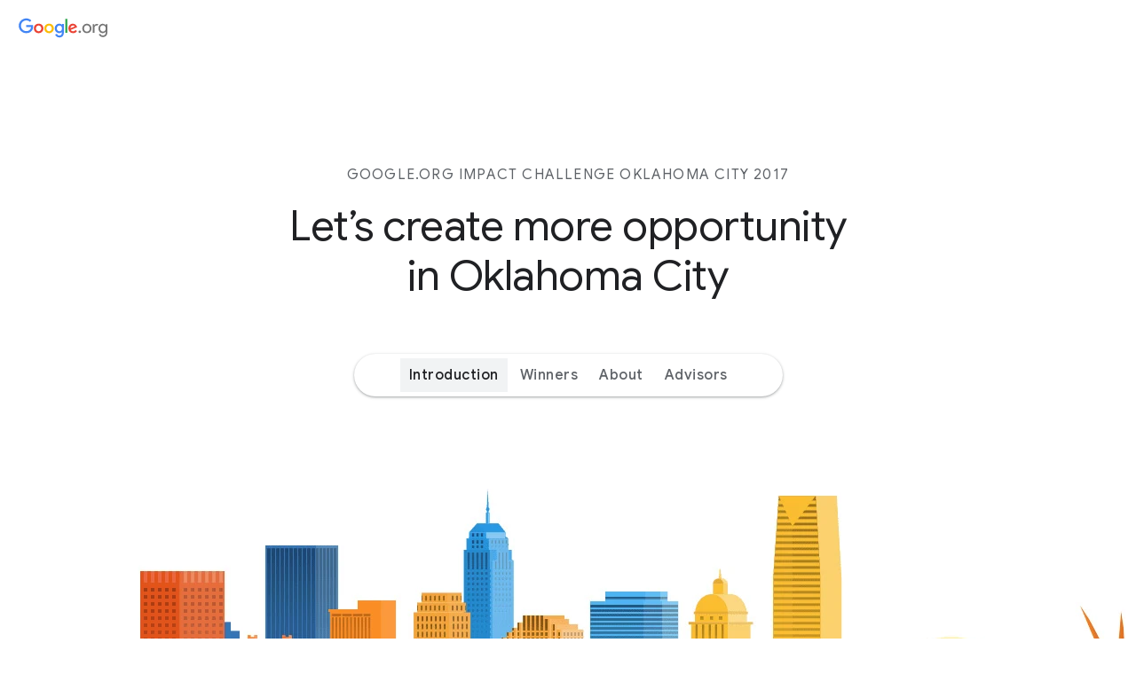

--- FILE ---
content_type: text/html; charset=utf-8
request_url: https://impactchallenge.withgoogle.com/oklahomacity2017?p=YXJjaGl2ZQ==&v=NzA4YmM3YWQzMjNkMjVmM2MzYTVhYzI0N2Q4MjA4ZmQxYzFmMWI3Yw==
body_size: 56316
content:
<!doctype html><html lang="en" dir="ltr" itemscope itemtype="http://schema.org/WebPage"><head><base href="/"><meta charset="utf-8"><meta name="viewport" content="width=device-width,initial-scale=1"><link rel="canonical" href="https://impactchallenge.withgoogle.com/oklahomacity2017"> 
  <title>Google.org Impact Challenge Oklahoma City 2017</title>
  <meta name="description" content="The Google.org Impact Challenge Oklahoma City is granting $250k to local nonprofits to make our neighborhoods even better. Check out the winning nonprofits!">
  <link rel="image_src" type="image/png" href="https://impactchallenge.withgoogle.com/site/static/oklahomacity2017/share/en/archive/facebook.jpg?v=NDRkZTcxMzc2NjZhNWIwNDY0NmRlNDMyYjM3OWFmYmUyZThkOWZhNg==" />
  <meta name="twitter:card" content="summary_large_image">
  <meta name="twitter:title" content="Google.org Impact Challenge Oklahoma City 2017">
  <meta name="twitter:description" content="Want to create economic opportunity in Oklahoma City together? The @Googleorg #GICOKC seeks big ideas and supports non-profits chosen by local advisors and a public vote. https://g.co/okcchallenge">
  <meta name="twitter:image" content="https://impactchallenge.withgoogle.com/site/static/oklahomacity2017/share/en/archive/twitter.jpg?v=NDRkZTcxMzc2NjZhNWIwNDY0NmRlNDMyYjM3OWFmYmUyZThkOWZhNg==">
  <meta itemprop="name" content="Google.org Impact Challenge Oklahoma City 2017">
  <meta itemprop="description" content="The Google.org Impact Challenge Oklahoma City is granting $250k to local nonprofits to make our neighborhoods even better. Check out the winning nonprofits! https://g.co/okcchallenge #GICOKC">
  <meta itemprop="image" content="https://impactchallenge.withgoogle.com/site/static/oklahomacity2017/share/en/archive/google.jpg?v=NDRkZTcxMzc2NjZhNWIwNDY0NmRlNDMyYjM3OWFmYmUyZThkOWZhNg==">
  <meta property="og:title" content="Google.org Impact Challenge Oklahoma City 2017">
  <meta property="og:description" content="The Google.org Impact Challenge Oklahoma City is granting $250k to local nonprofits to make our neighborhoods even better. Check out the winning nonprofits! https://g.co/okcchallenge #GICOKC">
  <meta property="og:image" content="https://impactchallenge.withgoogle.com/site/static/oklahomacity2017/share/en/archive/facebook.jpg?v=NDRkZTcxMzc2NjZhNWIwNDY0NmRlNDMyYjM3OWFmYmUyZThkOWZhNg==">
  <meta property="og:type" content="Article">
  <meta property="og:url" content="https://impactchallenge.withgoogle.com/oklahomacity2017" />
  <meta property="og:site_name" content="Google.org Impact Challenge Oklahoma City 2017" />
<meta name="theme-color" content="#ffffff"><meta name="msapplication-TileColor" content="#ffffff"><link rel="icon" type="image/png" href="/site/icons/favicon.png"><link rel="apple-touch-icon" href="/site/icons/favicon-apple-touch.png"><link rel="manifest" href="/oklahomacity2017/webmanifest" crossorigin="use-credentials"><link href="/site/static/oklahomacity2017/styles.css?v=NDRkZTcxMzc2NjZhNWIwNDY0NmRlNDMyYjM3OWFmYmUyZThkOWZhNg==" rel="preload" as="style"><link href="/site/static/oklahomacity2017/styles.css?v=NDRkZTcxMzc2NjZhNWIwNDY0NmRlNDMyYjM3OWFmYmUyZThkOWZhNg==" rel="stylesheet"></head><body class="glue-body js-section-root phase-archive" data-version="44de7137666a5b04646de432b379afbe2e8d9fa6" data-event-id="oklahoma_2017" data-event-base="oklahomacity2017" data-phase="archive" data-lang="en" data-default-lang="en" data-languages="en" data-cookies-notice="true" data-valid-url-params="disable-cookie-notice,lang,now" data-gtm-id="GTM-WM4QSJ8"  data-gtm-valid-domains-regex=".*(impactchallenge.withgoogle).*" data-defer-analytics="false"> <noscript><iframe src="https://www.googletagmanager.com/ns.html?id=GTM-WM4QSJ8" height="0" width="0" style="display:none;visibility:hidden"></iframe></noscript> 
  <div id="schema-data" aria-hidden="true" style="display: none;">
    <h1 itemprop="name">Google.org Impact Challenge Oklahoma City 2017</h1>
    <p itemprop="description">The Google.org Impact Challenge Oklahoma City is granting $250k to local nonprofits to make our neighborhoods even better. Check out the winning nonprofits! https://g.co/okcchallenge #GICOKC</p>
  </div>
 
  <header
  class="c-header glue-header glue-header--single glue-header--no-cta"
  
  data-js-analytics="header"
  
    data-js-header-wrapper=""
  
>
  <a
    class="glue-header__link glue-header__skip-content"
    href="#content"
    data-js-header-skip-btn
    data-js-tracking="header-skip"
    data-gtm-ignore="true"
  >
    Skip to content
  </a>
  <div class="glue-header__bar glue-header__bar--desktop" data-js-header-bar>
    <div class="glue-header__tier">
      <div class="glue-header__container">
        <div class="glue-header__lock-up">
          <div class="c-header__logo glue-header__logo">
            <a
              class="glue-header__logo-link"
              href="https://www.google.org"
              rel="noopener"
              target="_blank"
              title="Google.org"
              data-gtm-section="/oklahomacity2017/_header"
            >
              <div class="glue-header__logo-container c-header__logo-container">
                <svg
                  class="glue-header__logo-svg c-header__logo-svg"
                  role="presentation"
                  aria-hidden="true"
                >
                  <use href="/glue-icons.svg#google-org-color-logo-alt"></use>
                </svg>
              </div></a>
          </div>
        </div>
      </div>
      <div class="c-header__flex-auto glue-header__container glue-header__container--flex-auto"></div></div>
  </div>
  <div class="glue-header__bar glue-header__bar--mobile" data-js-header-bar>
    <div class="glue-header__tier c-header__tier has-no-border">
      <div class="glue-header__container">
        <div class="glue-header__lock-up">
          <div class="c-header__logo glue-header__logo">
            <a
              class="glue-header__logo-link"
              href="https://www.google.org"
              rel="noopener"
              target="_blank"
              title="Google.org"
              data-gtm-section="/oklahomacity2017/_header"
            >
              <div class="glue-header__logo-container c-header__logo-container">
                <svg
                  class="glue-header__logo-svg c-header__logo-svg"
                  role="presentation"
                  aria-hidden="true"
                >
                  <use href="/glue-icons.svg#google-org-color-logo-alt"></use>
                </svg>
              </div></a>
          </div>
        </div>
      </div></div>
  </div>
</header>

  
  <div class="c-hero">
      <section
  id="introduction"
  class="c-section u-no-outline js-section-introduction"
  data-js-section
  data-js-analytics="introduction"
>
  <div class="c-section__structure">
    <div class="glue-spacer-7-top">
      


    
  
    
      <div class="glue-page glue-spacer-2-bottom">
        <div
          class="b-block"
          
        >
          
<div class="b-header glue-grid">
    <div class="glue-grid__col glue-grid__col--span-2 glue-grid__col--span-1-md glue-grid__col--span-0-sm"></div>
  <div class="glue-grid__col glue-grid__col--span-8 glue-grid__col--span-10-md">
      <h1 class="b-header__eyebrow glue-eyebrow glue-font-weight-regular glue-text-center colour-grey-700">
        Google.org Impact Challenge Oklahoma City 2017
      </h1>
    </div>
</div>

        </div>
      </div>
    
  

  
    
  
    
      <div class="glue-page glue-spacer-5-bottom">
        <div
          class="b-block"
          
        >
          
<div class="b-header glue-grid">
    <div class="glue-grid__col glue-grid__col--span-2 glue-grid__col--span-1-md glue-grid__col--span-0-sm"></div>
  <div class="glue-grid__col glue-grid__col--span-8 glue-grid__col--span-10-md">
      <h2 class="glue-text-center       glue-headline glue-headline--headline-2">
        Let’s create more opportunity <br class="u-show-m-plus">in Oklahoma City
      </h2>
    </div>
</div>

        </div>
      </div>
    
  

  
    </div>
  </div>
</section>
    </div>

<main id="content" class="c-stage" tabindex="0">
    
      <div
  class="c-jumplinks glue-jumplinks"
  data-js-jumplinks=""
>
  <button class="glue-jumplinks__button glue-jumplinks__button--prev">
    <svg role="presentation" aria-hidden="true" class="glue-icon glue-icon--18px">
      <use href="/glue-icons.svg#chevron-left"></use>
    </svg>
  </button>
  <ul class="glue-jumplinks__list" data-glue-jumplink-label="Jump to page section">
      <li class="glue-jumplinks__list-item" >
        <a
          class="glue-jumplinks__link "
          href="#introduction"
          data-target-id="introduction"
          data-js-jumplinks-item="introduction"
          data-gtm-ignore="true"
            data-js-jumplinks-strip=""
          >Introduction</a>
      </li>
    
      <li class="glue-jumplinks__list-item" hidden>
        <a
          class="glue-jumplinks__link is-hidden"
          href="#gic-section-0"
          data-target-id="gic-section-0"
          data-js-jumplinks-item="gic-section-0"
          data-gtm-ignore="true"></a>
      </li>
    
      <li class="glue-jumplinks__list-item" >
        <a
          class="glue-jumplinks__link "
          href="#charities"
          data-target-id="charities"
          data-js-jumplinks-item="charities"
          data-gtm-ignore="true">Winners</a>
      </li>
    
      <li class="glue-jumplinks__list-item" >
        <a
          class="glue-jumplinks__link "
          href="#about"
          data-target-id="about"
          data-js-jumplinks-item="about"
          data-gtm-ignore="true">About</a>
      </li>
    
      <li class="glue-jumplinks__list-item" >
        <a
          class="glue-jumplinks__link "
          href="#advisors"
          data-target-id="advisors"
          data-js-jumplinks-item="advisors"
          data-gtm-ignore="true">Advisors</a>
      </li>
    
      <li class="glue-jumplinks__list-item" hidden>
        <a
          class="glue-jumplinks__link is-hidden"
          href="#footer"
          data-target-id="footer"
          data-js-jumplinks-item="footer"
          data-gtm-ignore="true"
            data-js-jumplinks-strip=""
          >Footer</a>
      </li>
    </ul>
  <button class="glue-jumplinks__button glue-jumplinks__button--next">
    <svg role="presentation" aria-hidden="true" class="glue-icon glue-icon--18px">
      <use href="/glue-icons.svg#chevron-right"></use>
    </svg>
  </button>
</div>
    
      <section
  id="gic-section-0"
  class="c-section u-no-outline js-section-gic-section-0"
  data-js-section
  data-js-analytics="introduction"
>
  <div class="c-section__structure">
    <div class="glue-spacer-6-top">
      


    
  
    
      <div class="glue-spacer-5-bottom">
        <div
          class="b-block"
          
        >
          <div
  class="b-letterbox b-letterbox--max-height-300"
  
  
>
    
      <img
  alt=""
  
    class="b-letterbox__img"
    
      src="[data-uri]"
    
  
/>
    
  </div>
        </div>
      </div>
    
  

  
    
  
    
      <div class="glue-page">
        <div
          class="b-block"
          
        >
          
<div class="glue-grid">
    <div class="glue-grid__col glue-grid__col--span-2 glue-grid__col--span-1-md glue-grid__col--span-0-sm"></div>
  <div class="b-text glue-grid__col glue-grid__col--span-8 glue-grid__col--span-10-md">

    
        <p class="glue-text-center  glue-body--large">The Google.org Impact Challenge Oklahoma City rallies the community around bold ideas to make our neighborhoods even better.</p>
      
        <p class="glue-text-center  glue-body--large">A panel of advisors helped us select four nonprofits with innovative ideas for growing economic opportunity in the Oklahoma City area, and each will receive $50,000 in grant funding as well as Google training. The public has now voted for the cause they believe has the most promise, and the People's Choice winner will receive an additional $50,000.</p>
      </div>
</div>

        </div>
      </div>
    
  

  
    </div>
  </div>
</section>
    
      <section
  id="charities"
  class="c-section u-no-outline js-section-charities"
  data-js-section
  data-js-analytics="charities"
>
  <div class="c-section__structure">
    <div class="glue-spacer-7-top glue-spacer-7-bottom">
      


    
  
    
      <div class="glue-page glue-spacer-3-bottom">
        <div
          class="b-block"
          
        >
          
<div class="b-header glue-grid">
    <div class="glue-grid__col glue-grid__col--span-2 glue-grid__col--span-1-md glue-grid__col--span-0-sm"></div>
  <div class="glue-grid__col glue-grid__col--span-8 glue-grid__col--span-10-md">
      <h2 class="glue-text-center       glue-headline glue-headline--headline-2">
        Meet the winners
      </h2>
    </div>
</div>

        </div>
      </div>
    
  

  
    
  
    
      <div class="glue-page glue-spacer-5-bottom">
        <div
          class="b-block"
          
        >
          
<div class="glue-grid">
    <div class="glue-grid__col glue-grid__col--span-2 glue-grid__col--span-1-md glue-grid__col--span-0-sm"></div>
  <div class="b-text glue-grid__col glue-grid__col--span-8 glue-grid__col--span-10-md">

    
        <p class="glue-text-center">Our advisors have selected the four winners. These four nonprofits are pursuing big ideas to create economic opportunity in the Oklahoma City area, and each will receive $50,000 in funding. The organization that received the most votes will get an additional $50,000 in funding.</p>
      </div>
</div>

        </div>
      </div>
    
  

  
    
  
    
      <div class="glue-page">
        <div
          class="b-block"
          
        >
          

<div
  id="block-7"
  class="b-charities"
  data-js-block-charities
  
>
  <div class="c-loader c-loader--charities is-displayed glue-spacer-6-bottom glue-spacer-6-top" role="presentation" data-js-block-charities-loader>
    <div class="c-loader__spinner">
      <svg xmlns="http://www.w3.org/2000/svg" viewBox="25 25 50 50">
        <circle cx="50" cy="50" r="20" fill="none" stroke-width="4" stroke-miterlimit="10"/>
      </svg>
    </div>
  </div>
  <div class="c-charities-container is-hidden" data-js-block-charities-container>
    
  
  
  
  
  
  
  
  
  <div class="c-charities glue-grid">
  <div class="glue-grid__col "></div>
  <div class="glue-grid__col glue-grid__col--span-12">
    <ul class="c-charities__cards glue-cards glue-grid">
        <li
          class="c-charities__item glue-grid__col glue-grid__col--span-3 glue-grid__col--span-4-lg glue-grid__col--span-6-md"
          data-js-block-charities-item=""
        >
          <a
  class="c-charities__card glue-card glue-card--border"
    href="/oklahomacity2017/charities/the-curbside-chronicle-okc"
    data-js-modal-init
    data-js-modal-url="/charities/the-curbside-chronicle-okc"
    data-js-modal-label="The Curbside Chronicle"
  
  data-gtm-section="/oklahomacity2017/charities"
  data-gtm-grid-location="1_of_4"
  data-js-block-charities-link
  data-js-bypass-click-handler
>
  <div class="c-charities__card-inner glue-card__inner">
    <div class="glue-card__asset">
      
        <span
  class="c-image has-lazyload"
  style="padding-bottom:56.25%"
>
  
    <img
  alt=""
  
    class="is-lazyloaded lazy c-image__img"
    src="[data-uri]"
    
      data-src="/site/static/oklahomacity2017/images/charities/the-curbside-chronicle-okc/thumbnail/the-curbside-chronicle-okc-thumb-m.jpg"
    
  
/>
  
</span>
      
        
        <p
          class="c-charities__card-banner glue-card__content glue-headline glue-headline--headline-6"
          
        ><span>People's Choice</span>
          </p>
      </div>
    <div class="glue-card__content" data-js-charity-filter-search><p class="glue-headline glue-headline--headline-5" data-js-charity-filter-search-highlight>The Curbside Chronicle</p>
        <p class="glue-card__description" data-js-charity-filter-search-highlight>Launch a digital street paper to create opportunity for people facing homelessness</p>
      </div>
      <div class="glue-card__cta">
        <span class="glue-button glue-button--low-emphasis">Learn more
        </span>
      </div></div>
</a>
        </li>
      
        <li
          class="c-charities__item glue-grid__col glue-grid__col--span-3 glue-grid__col--span-4-lg glue-grid__col--span-6-md"
          data-js-block-charities-item=""
        >
          <a
  class="c-charities__card glue-card glue-card--border"
    href="/oklahomacity2017/charities/ymca-greater-okc"
    data-js-modal-init
    data-js-modal-url="/charities/ymca-greater-okc"
    data-js-modal-label="YMCA of Greater Oklahoma City"
  
  data-gtm-section="/oklahomacity2017/charities"
  data-gtm-grid-location="2_of_4"
  data-js-block-charities-link
  data-js-bypass-click-handler
>
  <div class="c-charities__card-inner glue-card__inner">
    <div class="glue-card__asset">
      
        <span
  class="c-image has-lazyload"
  style="padding-bottom:56.25%"
>
  
    <img
  alt=""
  
    class="is-lazyloaded lazy c-image__img"
    src="[data-uri]"
    
      data-src="/site/static/oklahomacity2017/images/charities/ymca-greater-okc/thumbnail/ymca-greater-okc-thumb-m.jpg"
    
  
/>
  
</span>
      </div>
    <div class="glue-card__content" data-js-charity-filter-search><p class="glue-headline glue-headline--headline-5" data-js-charity-filter-search-highlight>YMCA of Greater Oklahoma City</p>
        <p class="glue-card__description" data-js-charity-filter-search-highlight>Equip students with the support and skills they need to thrive</p>
      </div>
      <div class="glue-card__cta">
        <span class="glue-button glue-button--low-emphasis">Learn more
        </span>
      </div></div>
</a>
        </li>
      
        <li
          class="c-charities__item glue-grid__col glue-grid__col--span-3 glue-grid__col--span-4-lg glue-grid__col--span-6-md"
          data-js-block-charities-item=""
        >
          <a
  class="c-charities__card glue-card glue-card--border"
    href="/oklahomacity2017/charities/sunbeam-family-services-okc"
    data-js-modal-init
    data-js-modal-url="/charities/sunbeam-family-services-okc"
    data-js-modal-label="Sunbeam Family Services, Inc."
  
  data-gtm-section="/oklahomacity2017/charities"
  data-gtm-grid-location="3_of_4"
  data-js-block-charities-link
  data-js-bypass-click-handler
>
  <div class="c-charities__card-inner glue-card__inner">
    <div class="glue-card__asset">
      
        <span
  class="c-image has-lazyload"
  style="padding-bottom:56.25%"
>
  
    <img
  alt=""
  
    class="is-lazyloaded lazy c-image__img"
    src="[data-uri]"
    
      data-src="/site/static/oklahomacity2017/images/charities/sunbeam-family-services-okc/thumbnail/sunbeam-family-services-okc-thumb-m.jpg"
    
  
/>
  
</span>
      </div>
    <div class="glue-card__content" data-js-charity-filter-search><p class="glue-headline glue-headline--headline-5" data-js-charity-filter-search-highlight>Sunbeam Family Services, Inc.</p>
        <p class="glue-card__description" data-js-charity-filter-search-highlight>Create opportunity for parents and children by training more childcare providers</p>
      </div>
      <div class="glue-card__cta">
        <span class="glue-button glue-button--low-emphasis">Learn more
        </span>
      </div></div>
</a>
        </li>
      
        <li
          class="c-charities__item glue-grid__col glue-grid__col--span-3 glue-grid__col--span-4-lg glue-grid__col--span-6-md"
          data-js-block-charities-item=""
        >
          <a
  class="c-charities__card glue-card glue-card--border"
    href="/oklahomacity2017/charities/remerge-oklahoma-county"
    data-js-modal-init
    data-js-modal-url="/charities/remerge-oklahoma-county"
    data-js-modal-label="ReMerge of Oklahoma County, Inc."
  
  data-gtm-section="/oklahomacity2017/charities"
  data-gtm-grid-location="4_of_4"
  data-js-block-charities-link
  data-js-bypass-click-handler
>
  <div class="c-charities__card-inner glue-card__inner">
    <div class="glue-card__asset">
      
        <span
  class="c-image has-lazyload"
  style="padding-bottom:56.25%"
>
  
    <img
  alt=""
  
    class="is-lazyloaded lazy c-image__img"
    src="[data-uri]"
    
      data-src="/site/static/oklahomacity2017/images/charities/remerge-oklahoma-county/thumbnail/remerge-oklahoma-county-thumb-m.jpg"
    
  
/>
  
</span>
      </div>
    <div class="glue-card__content" data-js-charity-filter-search><p class="glue-headline glue-headline--headline-5" data-js-charity-filter-search-highlight>ReMerge of Oklahoma County, Inc.</p>
        <p class="glue-card__description" data-js-charity-filter-search-highlight>Provide a second chance for justice involved individuals</p>
      </div>
      <div class="glue-card__cta">
        <span class="glue-button glue-button--low-emphasis">Learn more
        </span>
      </div></div>
</a>
        </li>
      </ul></div>
</div>
  </div>
</div>
        </div>
      </div>
    
  

  
    </div>
  </div>
</section>
    
      <section
  id="about"
  class="c-section u-no-outline js-section-about bg-grey-50"
  data-js-section
  data-js-analytics="about"
>
  <div class="c-section__structure">
    <div class="glue-spacer-7-top glue-spacer-7-bottom">
      


    
  
    
      <div class="glue-page glue-spacer-3-bottom">
        <div
          class="b-block"
          
        >
          
<div class="b-header glue-grid">
    <div class="glue-grid__col glue-grid__col--span-2 glue-grid__col--span-1-md glue-grid__col--span-0-sm"></div>
  <div class="glue-grid__col glue-grid__col--span-8 glue-grid__col--span-10-md">
      <h2 class="glue-text-center       glue-headline glue-headline--headline-2">
        About the challenge
      </h2>
    </div>
</div>

        </div>
      </div>
    
  

  
    
  
    
      <div class="glue-page">
        <div
          class="b-block"
          
        >
          
<div class="glue-grid">
    <div class="glue-grid__col glue-grid__col--span-2 glue-grid__col--span-1-md glue-grid__col--span-0-sm"></div>
  <div class="b-text glue-grid__col glue-grid__col--span-8 glue-grid__col--span-10-md">

    
        <p class="glue-text-center">Oklahoma City has always had a spirit of service, resilience, and innovation. The Google.org Impact Challenge Oklahoma City supports local nonprofits with big ideas to create opportunity in the Oklahoma City area.</p>
      </div>
</div>

        </div>
      </div>
    
  

  
    </div>
  </div>
</section>
    
      <section
  id="advisors"
  class="c-section u-no-outline js-section-advisors"
  data-js-section
  data-js-analytics="advisors"
>
  <div class="c-section__structure">
    <div class="glue-spacer-7-top glue-spacer-7-bottom">
      


    
  
    
      <div class="glue-page glue-spacer-3-bottom">
        <div
          class="b-block"
          
        >
          
<div class="b-header glue-grid">
    <div class="glue-grid__col glue-grid__col--span-2 glue-grid__col--span-1-md glue-grid__col--span-0-sm"></div>
  <div class="glue-grid__col glue-grid__col--span-8 glue-grid__col--span-10-md">
      <h2 class="glue-text-center       glue-headline glue-headline--headline-2">
        Meet the advisors
      </h2>
    </div>
</div>

        </div>
      </div>
    
  

  
    
  
    
      <div class="glue-page glue-spacer-5-bottom">
        <div
          class="b-block"
          
        >
          
<div class="glue-grid">
    <div class="glue-grid__col glue-grid__col--span-2 glue-grid__col--span-1-md glue-grid__col--span-0-sm"></div>
  <div class="b-text glue-grid__col glue-grid__col--span-8 glue-grid__col--span-10-md">

    
        <p class="glue-text-center">Meet our panel of advisors who helped review the submissions and select the winners.</p>
      </div>
</div>

        </div>
      </div>
    
  

  
    
  
    
      <div class="glue-page">
        <div
          class="b-block"
          
        >
          <div class="b-collection">
      <div class="glue-grid">
        <div class="glue-grid__col glue-grid__col--span-1"></div>
        <div class="glue-grid__col glue-grid__col--span-10 glue-grid__col--span-12-md">
    
      <ul
      class="b-collection__cards glue-cards glue-grid">
          <li class="glue-grid__col glue-grid__col--span-5 glue-grid__col--span-6-md">
            

  

  <div
    class="b-card glue-card has-no-border has-no-hover"
    
    
    
  >
    <div
      class="b-card__inner glue-card__inner is-circle"
      
    >
        <div class="b-card__asset glue-card__asset glue-card__asset--red">
          
          
            <span
  class="c-image has-lazyload"
  style="padding-bottom:100.0%"
>
  
    <img
  alt=""
  
    class="is-lazyloaded lazy c-image__img"
    src="[data-uri]"
    
      data-src="/site/static/oklahomacity2017/images/advisors/aurora-llora-xl.jpg"
    
  
/>
  
</span>
          </div>
      
      <div class="glue-card__content">
          <p class="glue-headline glue-headline--headline-5 glue-text-center">Aurora Lora</p>
        
            <p class="glue-body glue-text-center">Former Superintendent for Oklahoma City Public Schools</p>
          </div>
      </div>
  </div>

          </li>
        
          <li class="glue-grid__col glue-grid__col--span-5 glue-grid__col--span-6-md">
            

  

  <div
    class="b-card glue-card has-no-border has-no-hover"
    
    
    
  >
    <div
      class="b-card__inner glue-card__inner is-circle"
      
    >
        <div class="b-card__asset glue-card__asset glue-card__asset--red">
          
          
            <span
  class="c-image has-lazyload"
  style="padding-bottom:100.0%"
>
  
    <img
  alt=""
  
    class="is-lazyloaded lazy c-image__img"
    src="[data-uri]"
    
      data-src="/site/static/oklahomacity2017/images/advisors/humphreys-blair-xl.jpg"
    
  
/>
  
</span>
          </div>
      
      <div class="glue-card__content">
          <p class="glue-headline glue-headline--headline-5 glue-text-center">Blair Humphreys</p>
        
            <p class="glue-body glue-text-center">Wheeler District, Developer</p>
          </div>
      </div>
  </div>

          </li>
        
          <li class="glue-grid__col glue-grid__col--span-5 glue-grid__col--span-6-md">
            

  

  <div
    class="b-card glue-card has-no-border has-no-hover"
    
    
    
  >
    <div
      class="b-card__inner glue-card__inner is-circle"
      
    >
        <div class="b-card__asset glue-card__asset glue-card__asset--red">
          
          
            <span
  class="c-image has-lazyload"
  style="padding-bottom:100.0%"
>
  
    <img
  alt=""
  
    class="is-lazyloaded lazy c-image__img"
    src="[data-uri]"
    
      data-src="/site/static/oklahomacity2017/images/advisors/c-michael-carolina-xl.jpg"
    
  
/>
  
</span>
          </div>
      
      <div class="glue-card__content">
          <p class="glue-headline glue-headline--headline-5 glue-text-center">C. Michael Carolina</p>
        
            <p class="glue-body glue-text-center">Executive Director, Oklahoma Center for the Advancement of Science and Technology</p>
          </div>
      </div>
  </div>

          </li>
        
          <li class="glue-grid__col glue-grid__col--span-5 glue-grid__col--span-6-md">
            

  

  <div
    class="b-card glue-card has-no-border has-no-hover"
    
    
    
  >
    <div
      class="b-card__inner glue-card__inner is-circle"
      
    >
        <div class="b-card__asset glue-card__asset glue-card__asset--red">
          
          
            <span
  class="c-image has-lazyload"
  style="padding-bottom:100.0%"
>
  
    <img
  alt=""
  
    class="is-lazyloaded lazy c-image__img"
    src="[data-uri]"
    
      data-src="/site/static/oklahomacity2017/images/advisors/sam-presti-xl.jpg"
    
  
/>
  
</span>
          </div>
      
      <div class="glue-card__content">
          <p class="glue-headline glue-headline--headline-5 glue-text-center">Sam Presti</p>
        
            <p class="glue-body glue-text-center">Executive Vice President & General Manager, Oklahoma City Thunder</p>
          </div>
      </div>
  </div>

          </li>
        </ul>
        </div>
      </div>
    </div>
        </div>
      </div>
    
  

  
    </div>
  </div>
</section>
    </main>
  <footer
  id="footer"
  class="c-footer glue-footer"
  data-js-footer=""
  data-js-analytics="footer"
>
    <h3 class="glue-visually-hidden">Footer links</h3>
  
    <section class="glue-footer__upper" data-js-footer-social="">
      
        <section class="c-social glue-social glue-social--monochrome" data-js-social="">
  <div class="c-social__group glue-social__group">
    <p class="c-social__title glue-social__title glue-social__title--inline">
      Share
    </p>
    <ul class="glue-social__list" role="list">
          
            <li class="glue-social__item glue-social__tooltip">
              <div class="glue-social__popover">
                <div
                  class="glue-social__icon-trigger glue-social__tooltip-trigger"
                  id="share-static-popover-trigger"
                  aria-labelledby="share-link-tooltip"
                  data-js-tracking="track-share"
                  data-js-tracking-category="footer"
                  data-js-tracking-label="link"
                  data-gtm-ignore="true"
                >
                  <svg role="presentation" aria-hidden="true" class="glue-icon glue-icon--social glue-icon--color-sharelink glue-icon--24px">
                    <use href="/glue-icons.svg#link"></use>
                  </svg>
                </div>

                <div class="glue-social__dialog" id="share-popover-dialog">
                  <svg role="presentation" aria-hidden="true" class="glue-icon glue-icon--social glue-icon--color-sharelink glue-icon--24px">
                    <use href="/glue-icons.svg#link"></use>
                  </svg>
                  <div class="glue-social__copy" glue-copy-success="Copied to clipboard" glue-copy-fail="Press Ctrl+C or ⌘+C to copy">
                    <input class="glue-social__copy-input" readonly="" type="text" value="https://impactchallenge.withgoogle.com/oklahomacity2017" aria-label="https://impactchallenge.withgoogle.com/oklahomacity2017" />
                    <button
                      id="share-copy-btn"
                      class="glue-social__copy-btn"
                      data-js-tracking="track-share"
                      data-js-tracking-category="footer"
                      data-js-tracking-label="copy_link"
                      data-gtm-ignore="true"
                    >
                      Copy link
                    </button>
                  </div>
                  <div aria-label="Close" class="glue-social__close-btn">×</div>
                </div>
              </div>
              <span class="glue-social__tooltip-content" id="share-link-tooltip">
                Get shareable link
              </span>
            </li>
          
          
            <li class="glue-social__item glue-social__tooltip">
              <a
                class="glue-social__link glue-social__tooltip-trigger"
                href="https://www.facebook.com/sharer/sharer.php?u=https%3A%2F%2Fimpactchallenge.withgoogle.com%2Foklahomacity2017%3Fp%3DYXJjaGl2ZQ%253D%253D%26v%3DNDRkZTcxMzc2NjZhNWIwNDY0NmRlNDMyYjM3OWFmYmUyZThkOWZhNg%253D%253D"
                rel="noopener noreferrer"
                target="_blank"
                aria-labelledby="share-post-facebook-tooltip"
                data-js-tracking="track-share"
                data-js-tracking-category="footer"
                data-js-tracking-label="facebook"
                data-gtm-ignore="true"
              ><svg role="presentation" class="glue-icon glue-icon--social glue-icon--24px" aria-hidden="true">
                    <use href="/glue-icons.svg#post-facebook"></use>
                  </svg>
                </a>
              <span class="glue-social__tooltip-content" id="share-post-facebook-tooltip">
                Share to Facebook
              </span>
            </li>
          
          
            <li class="glue-social__item glue-social__tooltip">
              <a
                class="glue-social__link glue-social__tooltip-trigger"
                href="https://x.com/intent/tweet?url=https%3A%2F%2Fimpactchallenge.withgoogle.com%2Foklahomacity2017%3Fp%3DYXJjaGl2ZQ%253D%253D%26v%3DNDRkZTcxMzc2NjZhNWIwNDY0NmRlNDMyYjM3OWFmYmUyZThkOWZhNg%253D%253D&amp;text=We%27re%20creating%20more%20opportunity%20in%20Oklahoma%20City.%20Check%20out%20the%20winners%20of%20the%20%40Googleorg%20%23GICOKC"
                rel="noopener noreferrer"
                target="_blank"
                aria-labelledby="share-x-tooltip"
                data-js-tracking="track-share"
                data-js-tracking-category="footer"
                data-js-tracking-label="twitter"
                data-gtm-ignore="true"
              ><svg role="presentation" class="glue-icon glue-icon--social glue-icon--24px" aria-hidden="true">
                    <use href="/glue-icons.svg#x"></use>
                  </svg>
                </a>
              <span class="glue-social__tooltip-content" id="share-x-tooltip">
                Share to X
              </span>
            </li>
          
          
            <li class="glue-social__item glue-social__tooltip">
              <a
                class="glue-social__link glue-social__tooltip-trigger"
                href="https://www.linkedin.com/shareArticle?url=https%3A%2F%2Fimpactchallenge.withgoogle.com%2Foklahomacity2017%3Fp%3DYXJjaGl2ZQ%253D%253D%26v%3DNDRkZTcxMzc2NjZhNWIwNDY0NmRlNDMyYjM3OWFmYmUyZThkOWZhNg%253D%253D&amp;mini=True"
                rel="noopener noreferrer"
                target="_blank"
                aria-labelledby="share-post-linkedin-tooltip"
                data-js-tracking="track-share"
                data-js-tracking-category="footer"
                data-js-tracking-label="linkedin"
                data-gtm-ignore="true"
              ><svg role="presentation" class="glue-icon glue-icon--social glue-icon--24px" aria-hidden="true">
                    <use href="/glue-icons.svg#post-linkedin"></use>
                  </svg>
                </a>
              <span class="glue-social__tooltip-content" id="share-post-linkedin-tooltip">
                Share to LinkedIn
              </span>
            </li>
          
          
            <li class="glue-social__item glue-social__tooltip">
              <a
                class="glue-social__link glue-social__tooltip-trigger"
                href="mailto:?body=https%3A%2F%2Fimpactchallenge.withgoogle.com%2Foklahomacity2017"
                rel="noopener noreferrer"
                target="_blank"
                aria-labelledby="share-email-tooltip"
                data-js-tracking="track-share"
                data-js-tracking-category="footer"
                data-js-tracking-label="email"
                data-gtm-ignore="true"
              ><svg role="presentation" class="glue-icon glue-icon--social glue-icon--24px" aria-hidden="true">
                    <use href="/glue-icons.svg#email"></use>
                  </svg>
                </a>
              <span class="glue-social__tooltip-content" id="share-email-tooltip">
                Send via Email
              </span>
            </li>
          </ul>
  </div>
</section>
      
    </section>
  
    <nav class="c-footer__site-links glue-footer__site-links">
      <div
        class="glue-footer__site-links-grid glue-footer__site-links-grid--3-col"
        data-js-footer-site-links=""
      >
          <div id="column-1" class="glue-footer__site-links-column">
            <h4 class="glue-footer__site-links-header">
              <span id="column-1-toggle" class="glue-footer__site-links-header-button" role="button">
                <span class="glue-footer__site-links-header-text">Oklahoma City 2017</span>
                <svg role="presentation" aria-hidden="true" class="glue-icon glue-icon--footer glue-expansion-panel__header-arrow">
                  <use href="/glue-icons.svg#expand-more"></use>
                </svg>
              </span>
            </h4>

            <div id="column-1-content" class="glue-footer__site-links-list">
              <ul class="glue-no-bullet" role="list">
                  <li class="glue-footer__site-links-list-item">
                    <a
                      class="glue-footer__link"
                      data-js-footer-site-link=""
                      data-gtm-section="/oklahomacity2017/_footer"
                      
                        href="/site/static/oklahomacity2017/downloads/faq.pdf"
                        target="_blank"
                        rel="noopener noreferrer"
                    >FAQ</a>
                  </li>
                
                  <li class="glue-footer__site-links-list-item">
                    <a
                      class="glue-footer__link"
                      data-js-footer-site-link=""
                      data-gtm-section="/oklahomacity2017/_footer"
                      
                        href="/site/static/oklahomacity2017/downloads/rules.pdf"
                        target="_blank"
                        rel="noopener noreferrer"
                    >Rules</a>
                  </li>
                </ul>
            </div>
          </div>
        
          <div id="column-2" class="glue-footer__site-links-column">
            <h4 class="glue-footer__site-links-header">
              <span id="column-2-toggle" class="glue-footer__site-links-header-button" role="button">
                <span class="glue-footer__site-links-header-text">Google.org</span>
                <svg role="presentation" aria-hidden="true" class="glue-icon glue-icon--footer glue-expansion-panel__header-arrow">
                  <use href="/glue-icons.svg#expand-more"></use>
                </svg>
              </span>
            </h4>

            <div id="column-2-content" class="glue-footer__site-links-list">
              <ul class="glue-no-bullet" role="list">
                  <li class="glue-footer__site-links-list-item">
                    <a
                      class="glue-footer__link"
                      data-js-footer-site-link=""
                      data-gtm-section="/oklahomacity2017/_footer"
                      
                        href="https://www.google.org/"
                        target="_blank"
                        rel="noopener noreferrer"
                    >Home</a>
                  </li>
                
                  <li class="glue-footer__site-links-list-item">
                    <a
                      class="glue-footer__link"
                      data-js-footer-site-link=""
                      data-gtm-section="/oklahomacity2017/_footer"
                      
                        href="https://www.google.org/covid-19/"
                        target="_blank"
                        rel="noopener noreferrer"
                    >COVID-19</a>
                  </li>
                
                  <li class="glue-footer__site-links-list-item">
                    <a
                      class="glue-footer__link"
                      data-js-footer-site-link=""
                      data-gtm-section="/oklahomacity2017/_footer"
                      
                        href="https://www.google.org/our-work/"
                        target="_blank"
                        rel="noopener noreferrer"
                    >Our work</a>
                  </li>
                
                  <li class="glue-footer__site-links-list-item">
                    <a
                      class="glue-footer__link"
                      data-js-footer-site-link=""
                      data-gtm-section="/oklahomacity2017/_footer"
                      
                        href="https://www.google.org/our-approach/"
                        target="_blank"
                        rel="noopener noreferrer"
                    >Our approach</a>
                  </li>
                
                  <li class="glue-footer__site-links-list-item">
                    <a
                      class="glue-footer__link"
                      data-js-footer-site-link=""
                      data-gtm-section="/oklahomacity2017/_footer"
                      
                        href="https://www.google.org/opportunities/"
                        target="_blank"
                        rel="noopener noreferrer"
                    >Opportunities</a>
                  </li>
                </ul>
            </div>
          </div>
        
          <div id="column-3" class="glue-footer__site-links-column">
            <h4 class="glue-footer__site-links-header">
              <span id="column-3-toggle" class="glue-footer__site-links-header-button" role="button">
                <span class="glue-footer__site-links-header-text">Other Google initiatives</span>
                <svg role="presentation" aria-hidden="true" class="glue-icon glue-icon--footer glue-expansion-panel__header-arrow">
                  <use href="/glue-icons.svg#expand-more"></use>
                </svg>
              </span>
            </h4>

            <div id="column-3-content" class="glue-footer__site-links-list">
              <ul class="glue-no-bullet" role="list">
                  <li class="glue-footer__site-links-list-item">
                    <a
                      class="glue-footer__link"
                      data-js-footer-site-link=""
                      data-gtm-section="/oklahomacity2017/_footer"
                      
                        href="https://www.google.com/nonprofits/"
                        target="_blank"
                        rel="noopener noreferrer"
                    >Google for Nonprofits</a>
                  </li>
                
                  <li class="glue-footer__site-links-list-item">
                    <a
                      class="glue-footer__link"
                      data-js-footer-site-link=""
                      data-gtm-section="/oklahomacity2017/_footer"
                      
                        href="https://edu.google.com/"
                        target="_blank"
                        rel="noopener noreferrer"
                    >Google for Education</a>
                  </li>
                
                  <li class="glue-footer__site-links-list-item">
                    <a
                      class="glue-footer__link"
                      data-js-footer-site-link=""
                      data-gtm-section="/oklahomacity2017/_footer"
                      
                        href="https://grow.google/"
                        target="_blank"
                        rel="noopener noreferrer"
                    >Grow with Google</a>
                  </li>
                
                  <li class="glue-footer__site-links-list-item">
                    <a
                      class="glue-footer__link"
                      data-js-footer-site-link=""
                      data-gtm-section="/oklahomacity2017/_footer"
                      
                        href="https://sustainability.google/"
                        target="_blank"
                        rel="noopener noreferrer"
                    >Sustainability</a>
                  </li>
                
                  <li class="glue-footer__site-links-list-item">
                    <a
                      class="glue-footer__link"
                      data-js-footer-site-link=""
                      data-gtm-section="/oklahomacity2017/_footer"
                      
                        href="https://crisisresponse.google/"
                        target="_blank"
                        rel="noopener noreferrer"
                    >Crisis Response</a>
                  </li>
                
                  <li class="glue-footer__site-links-list-item">
                    <a
                      class="glue-footer__link"
                      data-js-footer-site-link=""
                      data-gtm-section="/oklahomacity2017/_footer"
                      
                        href="https://ai.google/"
                        target="_blank"
                        rel="noopener noreferrer"
                    >Google AI</a>
                  </li>
                
                  <li class="glue-footer__site-links-list-item">
                    <a
                      class="glue-footer__link"
                      data-js-footer-site-link=""
                      data-gtm-section="/oklahomacity2017/_footer"
                      
                        href="https://newsinitiative.withgoogle.com/"
                        target="_blank"
                        rel="noopener noreferrer"
                    >Google News Initiative</a>
                  </li>
                </ul>
            </div>
          </div>
        </div>
    </nav>
  <section class="glue-footer__global">
      <div class="glue-footer__logo">
        <a
          class="false"
          href="https://www.google.com"
          rel="noopener noreferrer"
          target="_blank"
          title="Google"
          data-gtm-section="/oklahomacity2017/_footer"
        >
          <svg role="presentation" aria-hidden="true" class="glue-footer__logo-img">
            <use href="/glue-icons.svg#google-solid-logo"></use>
          </svg>
        </a>
      </div>
    
      <ul class="glue-footer__global-links glue-no-bullet" role="list">
          <li class="glue-footer__global-links-list-item">
            <a
              class="glue-footer__link"
              href="https://policies.google.com/privacy"
              rel="noopener noreferrer"
              target="_blank"
              data-gtm-section="/oklahomacity2017/_footer"
            >Privacy</a>
          </li>
        
          <li class="glue-footer__global-links-list-item">
            <a
              class="glue-footer__link"
              href="https://policies.google.com/terms"
              rel="noopener noreferrer"
              target="_blank"
              data-gtm-section="/oklahomacity2017/_footer"
            >Terms</a>
          </li>
        </ul>
    
      <ul class="glue-footer__global-links glue-footer__global-links--extra glue-no-bullet" role="list">
          <li class="glue-footer__global-links-list-item glue-footer__global-links-list-item--extra">
            <a
              class="glue-footer__link"
              href="https://support.google.com/"
              rel="noopener"
              target="_blank"
              data-gtm-section="/oklahomacity2017/_footer"
            >
              <svg role="presentation" aria-hidden="true" class="glue-icon glue-icon--24px glue-icon--footer-help">
                <use href="/glue-icons.svg#help"></use>
              </svg>
              Help
            </a>
          </li>
        </ul>
    </section>
</footer>
<div class="c-loader c-loader--app" role="presentation">
  <div class="c-loader__spinner">
    <svg xmlns="http://www.w3.org/2000/svg" viewBox="25 25 50 50">
      <circle cx="50" cy="50" r="20" fill="none" stroke-width="4" stroke-miterlimit="10"/>
    </svg>
  </div>
</div> <div class="c-error is-hidden is-promoted" data-js-notice="" data-js-error="">
  <p>The site could not be loaded because of an error, please check your internet connection and/or <a href="https://impactchallenge.withgoogle.com/oklahomacity2017?p=YXJjaGl2ZQ==&v=NDRkZTcxMzc2NjZhNWIwNDY0NmRlNDMyYjM3OWFmYmUyZThkOWZhNg==">reload the page</a>.</p>
</div> 
<!--[if IE]>
  <div class="c-error is-promoted" data-js-error="">
    <p>Your browser is outdated and may not display all features of this site.</p>
  </div>
<![endif]-->
<div class="c-error is-hidden" data-js-deprecated-browser="" data-js-error="">
  <p>Your browser is outdated and may not display all features of this site.</p>
  <button
    class="c-error__btn"
    type="button"
    aria-label="Close"
    data-js-deprecated-browser-close
  >
    <svg height="24px" viewBox="0 0 24 24" width="24px" xmlns="http://www.w3.org/2000/svg">
      <path d="M19 6.41L17.59 5 12 10.59 6.41 5 5 6.41 10.59 12 5 17.59 6.41 19 12 13.41 17.59 19 19 17.59 13.41 12z"></path>
    </svg>
  </button>
</div>
<noscript>
  <div class="c-error has-no-js">
    <p>You need to enable Javascript to see the full features of this website.</p>
  </div>
</noscript><script nonce="-LZdQB-NT-m2I4Clvf5OC_Qe0_MkSxDp" defer="defer" src="/site/static/oklahomacity2017/app.bundle.js?v=NDRkZTcxMzc2NjZhNWIwNDY0NmRlNDMyYjM3OWFmYmUyZThkOWZhNg=="></script></body></html>

--- FILE ---
content_type: text/css
request_url: https://impactchallenge.withgoogle.com/site/static/oklahomacity2017/styles.css?v=NDRkZTcxMzc2NjZhNWIwNDY0NmRlNDMyYjM3OWFmYmUyZThkOWZhNg==
body_size: 57874
content:
/*! normalize.css v3.0.1 | MIT License | git.io/normalize */html{font-family:sans-serif;-ms-text-size-adjust:100%;-webkit-text-size-adjust:100%}article,aside,details,figcaption,figure,footer,header,hgroup,main,nav,section,summary{display:block}audio,canvas,progress,video{display:inline-block;vertical-align:baseline}audio:not([controls]){display:none;height:0}[hidden],template{display:none}a{background:transparent}a:active,a:hover{outline:0}abbr[title]{border-bottom:1px dotted}dfn{font-style:italic}h1{font-size:2em;margin:.67em 0}mark{background:#ff0;color:#000}small{font-size:80%}sub,sup{font-size:75%;line-height:0;position:relative;vertical-align:baseline}sup{top:-0.5em}sub{bottom:-0.25em}img{border:0}svg:not(:root){overflow:hidden}figure{margin:1em 40px}hr{box-sizing:content-box}pre{overflow:auto}code,kbd,pre,samp{font-family:monospace,monospace;font-size:1em}button,input,optgroup,select,textarea{color:inherit;font:inherit;margin:0}button{overflow:visible}button,select{text-transform:none}button,html input[type=button],input[type=reset],input[type=submit]{-webkit-appearance:button;cursor:pointer}button[disabled],html input[disabled]{cursor:default}button::-moz-focus-inner,input::-moz-focus-inner{border:0;padding:0}input{line-height:normal}input[type=checkbox],input[type=radio]{box-sizing:border-box;padding:0}input[type=number]::-webkit-inner-spin-button,input[type=number]::-webkit-outer-spin-button{height:auto}input[type=search]{-webkit-appearance:textfield;box-sizing:content-box}input[type=search]::-webkit-search-cancel-button,input[type=search]::-webkit-search-decoration{-webkit-appearance:none}fieldset{border:1px solid silver;margin:0 2px;padding:.35em .625em .75em}legend{border:0;padding:0}textarea{overflow:auto}optgroup{font-weight:700}table{border-collapse:collapse;border-spacing:0}td,th{padding:0}blockquote,dd,div,dl,dt,form,h1,h2,h3,h4,h5,h6,li,ol,p,pre,td,th,ul{margin:0;padding:0}a,a:after,a:before,abbr,abbr:after,abbr:before,acronym,acronym:after,acronym:before,address,address:after,address:before,article,article:after,article:before,aside,aside:after,aside:before,b,b:after,b:before,bdo,bdo:after,bdo:before,big,big:after,big:before,blockquote,blockquote:after,blockquote:before,br,br:after,br:before,button,button:after,button:before,canvas,canvas:after,canvas:before,cite,cite:after,cite:before,code,code:after,code:before,dd,dd:after,dd:before,dfn,dfn:after,dfn:before,div,div:after,div:before,dl,dl:after,dl:before,dt,dt:after,dt:before,em,em:after,em:before,fieldset,fieldset:after,fieldset:before,figcaption,figcaption:after,figcaption:before,figure,figure:after,figure:before,footer,footer:after,footer:before,form,form:after,form:before,h1,h1:after,h1:before,h2,h2:after,h2:before,h3,h3:after,h3:before,h4,h4:after,h4:before,h5,h5:after,h5:before,h6,h6:after,h6:before,header,header:after,header:before,hr,hr:after,hr:before,i,i:after,i:before,img,img:after,img:before,input,input:after,input:before,kbd,kbd:after,kbd:before,label,label:after,label:before,li,li:after,li:before,main,main:after,main:before,map,map:after,map:before,nav,nav:after,nav:before,noscript,noscript:after,noscript:before,object,object:after,object:before,ol,ol:after,ol:before,output,output:after,output:before,p,p:after,p:before,picture,picture:after,picture:before,pre,pre:after,pre:before,q,q:after,q:before,samp,samp:after,samp:before,script,script:after,script:before,section,section:after,section:before,select,select:after,select:before,small,small:after,small:before,span,span:after,span:before,strong,strong:after,strong:before,sub,sub:after,sub:before,sup,sup:after,sup:before,svg,svg:after,svg:before,table,table:after,table:before,textarea,textarea:after,textarea:before,tfoot,tfoot:after,tfoot:before,time,time:after,time:before,tt,tt:after,tt:before,ul,ul:after,ul:before,var,var:after,var:before,video,video:after,video:before{box-sizing:border-box}img{-ms-interpolation-mode:bicubic;display:inline-block;height:auto;max-width:100%;vertical-align:middle}body:after{content:"sm";display:none}@media(min-width: 600px){body:after{content:"md"}}@media(min-width: 1024px){body:after{content:"lg"}}@media(min-width: 1440px){body:after{content:"xl"}}.glue-button,.glue-social__copy-btn,.glue-social__title.glue-social__title--zippy.glue-expansion-panel__button{font-size:1rem;line-height:1.5;-moz-osx-font-smoothing:grayscale;-webkit-font-smoothing:antialiased;text-rendering:optimizeLegibility;align-content:center;align-items:center;align-self:flex-start;border:1px solid transparent;border-radius:48px;display:inline-flex;flex-flow:row nowrap;font-family:Google Sans,Arial,Helvetica,sans-serif;font-weight:500;justify-content:space-around;letter-spacing:.5px;margin:8px 0;max-width:380px;min-height:48px;min-width:96px;overflow:hidden;padding:12px 24px 12px 24px;text-align:center;text-decoration:none;transition:background-color .2s,box-shadow .2s,color .2s;vertical-align:middle}[lang=ar] .glue-button,[lang=ar] .glue-social__copy-btn,[lang=ar] .glue-social__title.glue-social__title--zippy.glue-expansion-panel__button{font-family:Google Sans,Google Sans Arabic,Arial,Helvetica,sans-serif}[lang=ja] .glue-button,[lang=ja] .glue-social__copy-btn,[lang=ja] .glue-social__title.glue-social__title--zippy.glue-expansion-panel__button{font-family:Google Sans,Google Sans Japanese,Noto Sans JP,Arial,Helvetica,sans-serif}[lang=ko] .glue-button,[lang=ko] .glue-social__copy-btn,[lang=ko] .glue-social__title.glue-social__title--zippy.glue-expansion-panel__button{font-family:Google Sans,Google Sans Korean,Noto Sans KR,Arial,Helvetica,sans-serif}[lang=zh-CN] .glue-button,[lang=zh-CN] .glue-social__copy-btn,[lang=zh-CN] .glue-social__title.glue-social__title--zippy.glue-expansion-panel__button{font-family:Google Sans,Google Sans Simplified Chinese,Noto Sans SC,Arial,Helvetica,sans-serif}[lang=zh-TW] .glue-button,[lang=zh-TW] .glue-social__copy-btn,[lang=zh-TW] .glue-social__title.glue-social__title--zippy.glue-expansion-panel__button{font-family:Google Sans,Google Sans Traditional Chinese,Noto Sans TC,Arial,Helvetica,sans-serif}@media(-ms-high-contrast: active),(forced-colors: active){.glue-button,.glue-social__copy-btn,.glue-social__title.glue-social__title--zippy.glue-expansion-panel__button{transition:none}}.glue-button:focus,.glue-social__copy-btn:focus,.glue-social__title.glue-social__title--zippy.glue-expansion-panel__button:focus{outline:2px solid transparent;transition:none}.glue-button--high-emphasis.glue-social__copy-btn,.glue-button--high-emphasis.glue-social__title.glue-social__title--zippy.glue-expansion-panel__button,.glue-button.glue-button--high-emphasis{background-color:#1a73e8;color:#fff}@media(-ms-high-contrast: active),(forced-colors: active){.glue-button--high-emphasis.glue-social__copy-btn,.glue-button--high-emphasis.glue-social__title.glue-social__title--zippy.glue-expansion-panel__button,.glue-button.glue-button--high-emphasis{forced-color-adjust:none;background:buttonText;border-color:buttonFace;color:buttonFace}.glue-button--high-emphasis.glue-social__copy-btn svg,.glue-button--high-emphasis.glue-social__title.glue-social__title--zippy.glue-expansion-panel__button svg,.glue-button.glue-button--high-emphasis svg{fill:buttonFace}}.glue-button--high-emphasis.glue-social__copy-btn:visited,.glue-button--high-emphasis.glue-social__title.glue-social__title--zippy.glue-expansion-panel__button:visited,.glue-button.glue-button--high-emphasis:visited{background-color:#1a73e8;color:#fff}@media(-ms-high-contrast: active),(forced-colors: active){.glue-button--high-emphasis.glue-social__copy-btn:visited,.glue-button--high-emphasis.glue-social__title.glue-social__title--zippy.glue-expansion-panel__button:visited,.glue-button.glue-button--high-emphasis:visited{forced-color-adjust:none;background:buttonText;border-color:buttonFace;color:buttonFace}.glue-button--high-emphasis.glue-social__copy-btn:visited svg,.glue-button--high-emphasis.glue-social__title.glue-social__title--zippy.glue-expansion-panel__button:visited svg,.glue-button.glue-button--high-emphasis:visited svg{fill:buttonFace}}.glue-button--high-emphasis.glue-social__copy-btn:hover,.glue-button--high-emphasis.glue-social__title.glue-social__title--zippy.glue-expansion-panel__button:hover,.glue-button.glue-button--high-emphasis:hover{box-shadow:0 1px 2px 0 rgba(60, 64, 67, 0.3),0 1px 3px 1px rgba(60, 64, 67, 0.15);background-color:#185abc}@media(-ms-high-contrast: active),(forced-colors: active){.glue-button--high-emphasis.glue-social__copy-btn:hover,.glue-button--high-emphasis.glue-social__title.glue-social__title--zippy.glue-expansion-panel__button:hover,.glue-button.glue-button--high-emphasis:hover{forced-color-adjust:none;background:buttonFace;border-color:buttonText;color:buttonText}.glue-button--high-emphasis.glue-social__copy-btn:hover svg,.glue-button--high-emphasis.glue-social__title.glue-social__title--zippy.glue-expansion-panel__button:hover svg,.glue-button.glue-button--high-emphasis:hover svg{fill:buttonText}}.glue-button--high-emphasis.glue-social__copy-btn:focus,.glue-button--high-emphasis.glue-social__title.glue-social__title--zippy.glue-expansion-panel__button:focus,.glue-button.glue-button--high-emphasis:focus{background-color:#185abc;border-color:#fff;box-shadow:0 0 0 2px #185abc}@media(-ms-high-contrast: active),(forced-colors: active){.glue-button--high-emphasis.glue-social__copy-btn:focus,.glue-button--high-emphasis.glue-social__title.glue-social__title--zippy.glue-expansion-panel__button:focus,.glue-button.glue-button--high-emphasis:focus{forced-color-adjust:none;background:buttonFace;border-color:buttonText;color:buttonText;outline:2px solid highlight}.glue-button--high-emphasis.glue-social__copy-btn:focus svg,.glue-button--high-emphasis.glue-social__title.glue-social__title--zippy.glue-expansion-panel__button:focus svg,.glue-button.glue-button--high-emphasis:focus svg{fill:buttonText}}.glue-button--high-emphasis.glue-social__copy-btn:active,.glue-button--high-emphasis.glue-social__title.glue-social__title--zippy.glue-expansion-panel__button:active,.glue-button.glue-button--high-emphasis:active{box-shadow:0 1px 2px 0 rgba(60, 64, 67, 0.3),0 2px 6px 2px rgba(60, 64, 67, 0.15);background-color:#185abc;border:1px solid transparent}@media(-ms-high-contrast: active),(forced-colors: active){.glue-button--high-emphasis.glue-social__copy-btn:active,.glue-button--high-emphasis.glue-social__title.glue-social__title--zippy.glue-expansion-panel__button:active,.glue-button.glue-button--high-emphasis:active{forced-color-adjust:none;background:buttonFace;border-color:buttonText;color:buttonText}.glue-button--high-emphasis.glue-social__copy-btn:active svg,.glue-button--high-emphasis.glue-social__title.glue-social__title--zippy.glue-expansion-panel__button:active svg,.glue-button.glue-button--high-emphasis:active svg{fill:buttonText}}.glue-button svg,.glue-social__copy-btn svg,.glue-social__title.glue-social__title--zippy.glue-expansion-panel__button svg{display:none;fill:currentColor;height:18px;min-width:18px;width:18px}.glue-button img,.glue-social__copy-btn img,.glue-social__title.glue-social__title--zippy.glue-expansion-panel__button img{display:none}.glue-button[disabled],.glue-button[disabled]:hover,[disabled].glue-social__copy-btn,[disabled].glue-social__title.glue-social__title--zippy.glue-expansion-panel__button{background-color:#f8f9fa;box-shadow:none;border-color:transparent;color:#9aa0a6}@media(-ms-high-contrast: active),(forced-colors: active){.glue-button[disabled],.glue-button[disabled]:hover,[disabled].glue-social__copy-btn,[disabled].glue-social__title.glue-social__title--zippy.glue-expansion-panel__button{forced-color-adjust:none;background:window;border-color:grayText;color:grayText}.glue-button[disabled] svg,.glue-button[disabled]:hover svg,[disabled].glue-social__copy-btn svg,[disabled].glue-social__title.glue-social__title--zippy.glue-expansion-panel__button svg{fill:grayText}}.glue-button[disabled] svg,.glue-button[disabled]:hover svg,[disabled].glue-social__copy-btn svg,[disabled].glue-social__title.glue-social__title--zippy.glue-expansion-panel__button svg{fill:#9aa0a6}@media(-ms-high-contrast: active),(forced-colors: active){.glue-button[disabled] svg,.glue-button[disabled]:hover svg,[disabled].glue-social__copy-btn svg,[disabled].glue-social__title.glue-social__title--zippy.glue-expansion-panel__button svg{fill:grayText}}.glue-button--icon.glue-social__copy-btn,.glue-button--icon.glue-social__title.glue-social__title--zippy.glue-expansion-panel__button,.glue-button.glue-button--icon{padding-left:12px;padding-right:16px}[dir=rtl] .glue-button--icon.glue-social__copy-btn,[dir=rtl] .glue-button--icon.glue-social__title.glue-social__title--zippy.glue-expansion-panel__button,[dir=rtl] .glue-button.glue-button--icon{padding-left:16px;padding-right:12px}.glue-button--icon.glue-social__copy-btn svg,.glue-button--icon.glue-social__title.glue-social__title--zippy.glue-expansion-panel__button svg,.glue-button.glue-button--icon svg{display:block;margin:0 8px 0 0}[dir=rtl] .glue-button--icon.glue-social__copy-btn svg,[dir=rtl] .glue-button--icon.glue-social__title.glue-social__title--zippy.glue-expansion-panel__button svg,[dir=rtl] .glue-button.glue-button--icon svg{margin:0 0 0 8px}.glue-button--icon-right.glue-social__copy-btn,.glue-button--icon-right.glue-social__title.glue-social__title--zippy.glue-expansion-panel__button,.glue-button.glue-button--icon-right{padding-left:16px;padding-right:12px}[dir=rtl] .glue-button--icon-right.glue-social__copy-btn,[dir=rtl] .glue-button--icon-right.glue-social__title.glue-social__title--zippy.glue-expansion-panel__button,[dir=rtl] .glue-button.glue-button--icon-right{padding-left:12px;padding-right:16px}.glue-button--icon-right.glue-social__copy-btn svg,.glue-button--icon-right.glue-social__title.glue-social__title--zippy.glue-expansion-panel__button svg,.glue-button.glue-button--icon-right svg{display:block;margin:0 0 0 8px}[dir=rtl] .glue-button--icon-right.glue-social__copy-btn svg,[dir=rtl] .glue-button--icon-right.glue-social__title.glue-social__title--zippy.glue-expansion-panel__button svg,[dir=rtl] .glue-button.glue-button--icon-right svg{margin:0 8px 0 0}.glue-button--high-emphasis[disabled].glue-social__copy-btn,.glue-button--high-emphasis[disabled].glue-social__title.glue-social__title--zippy.glue-expansion-panel__button,.glue-button.glue-button--high-emphasis[disabled],.glue-button.glue-button--high-emphasis[disabled]:hover{background-color:#f8f9fa;box-shadow:none;border-color:transparent;color:#9aa0a6}@media(-ms-high-contrast: active),(forced-colors: active){.glue-button--high-emphasis[disabled].glue-social__copy-btn,.glue-button--high-emphasis[disabled].glue-social__title.glue-social__title--zippy.glue-expansion-panel__button,.glue-button.glue-button--high-emphasis[disabled],.glue-button.glue-button--high-emphasis[disabled]:hover{forced-color-adjust:none;background:window;border-color:grayText;color:grayText}.glue-button--high-emphasis[disabled].glue-social__copy-btn svg,.glue-button--high-emphasis[disabled].glue-social__title.glue-social__title--zippy.glue-expansion-panel__button svg,.glue-button.glue-button--high-emphasis[disabled] svg,.glue-button.glue-button--high-emphasis[disabled]:hover svg{fill:grayText}}.glue-button--high-emphasis[disabled].glue-social__copy-btn svg,.glue-button--high-emphasis[disabled].glue-social__title.glue-social__title--zippy.glue-expansion-panel__button svg,.glue-button.glue-button--high-emphasis[disabled] svg,.glue-button.glue-button--high-emphasis[disabled]:hover svg{fill:#9aa0a6}@media(-ms-high-contrast: active),(forced-colors: active){.glue-button--high-emphasis[disabled].glue-social__copy-btn svg,.glue-button--high-emphasis[disabled].glue-social__title.glue-social__title--zippy.glue-expansion-panel__button svg,.glue-button.glue-button--high-emphasis[disabled] svg,.glue-button.glue-button--high-emphasis[disabled]:hover svg{fill:grayText}}.glue-button--medium-emphasis.glue-social__copy-btn,.glue-button--medium-emphasis.glue-social__title.glue-social__title--zippy.glue-expansion-panel__button,.glue-button.glue-button--medium-emphasis{background-color:#fff;border-color:#5f6368;box-shadow:none;color:#1a73e8}@media(-ms-high-contrast: active),(forced-colors: active){.glue-button--medium-emphasis.glue-social__copy-btn,.glue-button--medium-emphasis.glue-social__title.glue-social__title--zippy.glue-expansion-panel__button,.glue-button.glue-button--medium-emphasis{forced-color-adjust:none;background:buttonFace;border-color:buttonText;color:buttonText}.glue-button--medium-emphasis.glue-social__copy-btn svg,.glue-button--medium-emphasis.glue-social__title.glue-social__title--zippy.glue-expansion-panel__button svg,.glue-button.glue-button--medium-emphasis svg{fill:buttonText}}.glue-button--medium-emphasis[disabled].glue-social__copy-btn,.glue-button--medium-emphasis[disabled].glue-social__title.glue-social__title--zippy.glue-expansion-panel__button,.glue-button.glue-button--medium-emphasis[disabled],.glue-button.glue-button--medium-emphasis[disabled]:hover{background-color:#f8f9fa;box-shadow:none;border-color:transparent;color:#9aa0a6}@media(-ms-high-contrast: active),(forced-colors: active){.glue-button--medium-emphasis[disabled].glue-social__copy-btn,.glue-button--medium-emphasis[disabled].glue-social__title.glue-social__title--zippy.glue-expansion-panel__button,.glue-button.glue-button--medium-emphasis[disabled],.glue-button.glue-button--medium-emphasis[disabled]:hover{forced-color-adjust:none;background:window;border-color:grayText;color:grayText}.glue-button--medium-emphasis[disabled].glue-social__copy-btn svg,.glue-button--medium-emphasis[disabled].glue-social__title.glue-social__title--zippy.glue-expansion-panel__button svg,.glue-button.glue-button--medium-emphasis[disabled] svg,.glue-button.glue-button--medium-emphasis[disabled]:hover svg{fill:grayText}}.glue-button--medium-emphasis[disabled].glue-social__copy-btn svg,.glue-button--medium-emphasis[disabled].glue-social__title.glue-social__title--zippy.glue-expansion-panel__button svg,.glue-button.glue-button--medium-emphasis[disabled] svg,.glue-button.glue-button--medium-emphasis[disabled]:hover svg{fill:#9aa0a6}@media(-ms-high-contrast: active),(forced-colors: active){.glue-button--medium-emphasis[disabled].glue-social__copy-btn svg,.glue-button--medium-emphasis[disabled].glue-social__title.glue-social__title--zippy.glue-expansion-panel__button svg,.glue-button.glue-button--medium-emphasis[disabled] svg,.glue-button.glue-button--medium-emphasis[disabled]:hover svg{fill:grayText}}.glue-button--medium-emphasis.glue-social__copy-btn:visited,.glue-button--medium-emphasis.glue-social__title.glue-social__title--zippy.glue-expansion-panel__button:visited,.glue-button.glue-button--medium-emphasis:visited{background-color:#fff;color:#1a73e8}@media(-ms-high-contrast: active),(forced-colors: active){.glue-button--medium-emphasis.glue-social__copy-btn:visited,.glue-button--medium-emphasis.glue-social__title.glue-social__title--zippy.glue-expansion-panel__button:visited,.glue-button.glue-button--medium-emphasis:visited{forced-color-adjust:none;background:buttonFace;border-color:buttonText;color:buttonText}.glue-button--medium-emphasis.glue-social__copy-btn:visited svg,.glue-button--medium-emphasis.glue-social__title.glue-social__title--zippy.glue-expansion-panel__button:visited svg,.glue-button.glue-button--medium-emphasis:visited svg{fill:buttonText}}.glue-button--medium-emphasis.glue-social__copy-btn:hover,.glue-button--medium-emphasis.glue-social__title.glue-social__title--zippy.glue-expansion-panel__button:hover,.glue-button.glue-button--medium-emphasis:hover{background-color:#f6f9fe;border-color:#1a73e8;color:#174ea6}@media(-ms-high-contrast: active),(forced-colors: active){.glue-button--medium-emphasis.glue-social__copy-btn:hover,.glue-button--medium-emphasis.glue-social__title.glue-social__title--zippy.glue-expansion-panel__button:hover,.glue-button.glue-button--medium-emphasis:hover{forced-color-adjust:none;background:buttonText;border-color:buttonFace;color:buttonFace}.glue-button--medium-emphasis.glue-social__copy-btn:hover svg,.glue-button--medium-emphasis.glue-social__title.glue-social__title--zippy.glue-expansion-panel__button:hover svg,.glue-button.glue-button--medium-emphasis:hover svg{fill:buttonFace}}.glue-button--medium-emphasis.glue-social__copy-btn:focus,.glue-button--medium-emphasis.glue-social__title.glue-social__title--zippy.glue-expansion-panel__button:focus,.glue-button.glue-button--medium-emphasis:focus{background-color:#e4eefc;border-color:#1a73e8;box-shadow:0 0 0 2px #1a73e8;color:#174ea6}@media(-ms-high-contrast: active),(forced-colors: active){.glue-button--medium-emphasis.glue-social__copy-btn:focus,.glue-button--medium-emphasis.glue-social__title.glue-social__title--zippy.glue-expansion-panel__button:focus,.glue-button.glue-button--medium-emphasis:focus{forced-color-adjust:none;background:buttonText;border-color:buttonFace;color:buttonFace;outline:2px solid highlight}.glue-button--medium-emphasis.glue-social__copy-btn:focus svg,.glue-button--medium-emphasis.glue-social__title.glue-social__title--zippy.glue-expansion-panel__button:focus svg,.glue-button.glue-button--medium-emphasis:focus svg{fill:buttonFace}}.glue-button--medium-emphasis.glue-social__copy-btn:active,.glue-button--medium-emphasis.glue-social__title.glue-social__title--zippy.glue-expansion-panel__button:active,.glue-button.glue-button--medium-emphasis:active{background-color:#e8f1fd;border-color:#1a73e8;box-shadow:none;color:#174ea6}@media(-ms-high-contrast: active),(forced-colors: active){.glue-button--medium-emphasis.glue-social__copy-btn:active,.glue-button--medium-emphasis.glue-social__title.glue-social__title--zippy.glue-expansion-panel__button:active,.glue-button.glue-button--medium-emphasis:active{forced-color-adjust:none;background:buttonText;border-color:buttonFace;color:buttonFace}.glue-button--medium-emphasis.glue-social__copy-btn:active svg,.glue-button--medium-emphasis.glue-social__title.glue-social__title--zippy.glue-expansion-panel__button:active svg,.glue-button.glue-button--medium-emphasis:active svg{fill:buttonFace}}.glue-button--medium-emphasis.glue-button--reversed.glue-social__copy-btn,.glue-button--medium-emphasis.glue-button--reversed.glue-social__title.glue-social__title--zippy.glue-expansion-panel__button,.glue-button.glue-button--medium-emphasis.glue-button--reversed{background-color:transparent;border:1px solid #fff;color:#fff}@media(-ms-high-contrast: active),(forced-colors: active){.glue-button--medium-emphasis.glue-button--reversed.glue-social__copy-btn,.glue-button--medium-emphasis.glue-button--reversed.glue-social__title.glue-social__title--zippy.glue-expansion-panel__button,.glue-button.glue-button--medium-emphasis.glue-button--reversed{forced-color-adjust:none;background:buttonFace;border-color:buttonText;color:buttonText}.glue-button--medium-emphasis.glue-button--reversed.glue-social__copy-btn svg,.glue-button--medium-emphasis.glue-button--reversed.glue-social__title.glue-social__title--zippy.glue-expansion-panel__button svg,.glue-button.glue-button--medium-emphasis.glue-button--reversed svg{fill:buttonText}}.glue-button--medium-emphasis.glue-button--reversed[disabled].glue-social__copy-btn,.glue-button--medium-emphasis.glue-button--reversed[disabled].glue-social__title.glue-social__title--zippy.glue-expansion-panel__button,.glue-button.glue-button--medium-emphasis.glue-button--reversed[disabled],.glue-button.glue-button--medium-emphasis.glue-button--reversed[disabled]:hover{background-color:#f8f9fa;box-shadow:none;border-color:transparent;color:#9aa0a6}@media(-ms-high-contrast: active),(forced-colors: active){.glue-button--medium-emphasis.glue-button--reversed[disabled].glue-social__copy-btn,.glue-button--medium-emphasis.glue-button--reversed[disabled].glue-social__title.glue-social__title--zippy.glue-expansion-panel__button,.glue-button.glue-button--medium-emphasis.glue-button--reversed[disabled],.glue-button.glue-button--medium-emphasis.glue-button--reversed[disabled]:hover{forced-color-adjust:none;background:window;border-color:grayText;color:grayText}.glue-button--medium-emphasis.glue-button--reversed[disabled].glue-social__copy-btn svg,.glue-button--medium-emphasis.glue-button--reversed[disabled].glue-social__title.glue-social__title--zippy.glue-expansion-panel__button svg,.glue-button.glue-button--medium-emphasis.glue-button--reversed[disabled] svg,.glue-button.glue-button--medium-emphasis.glue-button--reversed[disabled]:hover svg{fill:grayText}}.glue-button--medium-emphasis.glue-button--reversed[disabled].glue-social__copy-btn svg,.glue-button--medium-emphasis.glue-button--reversed[disabled].glue-social__title.glue-social__title--zippy.glue-expansion-panel__button svg,.glue-button.glue-button--medium-emphasis.glue-button--reversed[disabled] svg,.glue-button.glue-button--medium-emphasis.glue-button--reversed[disabled]:hover svg{fill:#9aa0a6}@media(-ms-high-contrast: active),(forced-colors: active){.glue-button--medium-emphasis.glue-button--reversed[disabled].glue-social__copy-btn svg,.glue-button--medium-emphasis.glue-button--reversed[disabled].glue-social__title.glue-social__title--zippy.glue-expansion-panel__button svg,.glue-button.glue-button--medium-emphasis.glue-button--reversed[disabled] svg,.glue-button.glue-button--medium-emphasis.glue-button--reversed[disabled]:hover svg{fill:grayText}}.glue-button--medium-emphasis.glue-button--reversed.glue-social__copy-btn:visited,.glue-button--medium-emphasis.glue-button--reversed.glue-social__title.glue-social__title--zippy.glue-expansion-panel__button:visited,.glue-button.glue-button--medium-emphasis.glue-button--reversed:visited{background-color:transparent;color:#fff}@media(-ms-high-contrast: active),(forced-colors: active){.glue-button--medium-emphasis.glue-button--reversed.glue-social__copy-btn:visited,.glue-button--medium-emphasis.glue-button--reversed.glue-social__title.glue-social__title--zippy.glue-expansion-panel__button:visited,.glue-button.glue-button--medium-emphasis.glue-button--reversed:visited{forced-color-adjust:none;background:buttonFace;border-color:buttonText;color:buttonText}.glue-button--medium-emphasis.glue-button--reversed.glue-social__copy-btn:visited svg,.glue-button--medium-emphasis.glue-button--reversed.glue-social__title.glue-social__title--zippy.glue-expansion-panel__button:visited svg,.glue-button.glue-button--medium-emphasis.glue-button--reversed:visited svg{fill:buttonText}}.glue-button--medium-emphasis.glue-button--reversed.glue-social__copy-btn:hover,.glue-button--medium-emphasis.glue-button--reversed.glue-social__title.glue-social__title--zippy.glue-expansion-panel__button:hover,.glue-button.glue-button--medium-emphasis.glue-button--reversed:hover{background-color:#f6f9fe;border-color:#1a73e8;color:#174ea6}@media(-ms-high-contrast: active),(forced-colors: active){.glue-button--medium-emphasis.glue-button--reversed.glue-social__copy-btn:hover,.glue-button--medium-emphasis.glue-button--reversed.glue-social__title.glue-social__title--zippy.glue-expansion-panel__button:hover,.glue-button.glue-button--medium-emphasis.glue-button--reversed:hover{forced-color-adjust:none;background:buttonText;border-color:buttonFace;color:buttonFace}.glue-button--medium-emphasis.glue-button--reversed.glue-social__copy-btn:hover svg,.glue-button--medium-emphasis.glue-button--reversed.glue-social__title.glue-social__title--zippy.glue-expansion-panel__button:hover svg,.glue-button.glue-button--medium-emphasis.glue-button--reversed:hover svg{fill:buttonFace}}.glue-button--medium-emphasis.glue-button--reversed.glue-social__copy-btn:focus,.glue-button--medium-emphasis.glue-button--reversed.glue-social__title.glue-social__title--zippy.glue-expansion-panel__button:focus,.glue-button.glue-button--medium-emphasis.glue-button--reversed:focus{background-color:#e4eefc;border-color:#1a73e8;box-shadow:0 0 0 2px #1a73e8;color:#174ea6}@media(-ms-high-contrast: active),(forced-colors: active){.glue-button--medium-emphasis.glue-button--reversed.glue-social__copy-btn:focus,.glue-button--medium-emphasis.glue-button--reversed.glue-social__title.glue-social__title--zippy.glue-expansion-panel__button:focus,.glue-button.glue-button--medium-emphasis.glue-button--reversed:focus{forced-color-adjust:none;background:buttonText;border-color:buttonFace;color:buttonFace}.glue-button--medium-emphasis.glue-button--reversed.glue-social__copy-btn:focus svg,.glue-button--medium-emphasis.glue-button--reversed.glue-social__title.glue-social__title--zippy.glue-expansion-panel__button:focus svg,.glue-button.glue-button--medium-emphasis.glue-button--reversed:focus svg{fill:buttonFace}}.glue-button--medium-emphasis.glue-button--reversed.glue-social__copy-btn:active,.glue-button--medium-emphasis.glue-button--reversed.glue-social__title.glue-social__title--zippy.glue-expansion-panel__button:active,.glue-button.glue-button--medium-emphasis.glue-button--reversed:active{background-color:#e8f1fd;border-color:transparent;box-shadow:none;color:#174ea6}@media(-ms-high-contrast: active),(forced-colors: active){.glue-button--medium-emphasis.glue-button--reversed.glue-social__copy-btn:active,.glue-button--medium-emphasis.glue-button--reversed.glue-social__title.glue-social__title--zippy.glue-expansion-panel__button:active,.glue-button.glue-button--medium-emphasis.glue-button--reversed:active{forced-color-adjust:none;background:buttonText;border-color:buttonFace;color:buttonFace}.glue-button--medium-emphasis.glue-button--reversed.glue-social__copy-btn:active svg,.glue-button--medium-emphasis.glue-button--reversed.glue-social__title.glue-social__title--zippy.glue-expansion-panel__button:active svg,.glue-button.glue-button--medium-emphasis.glue-button--reversed:active svg{fill:buttonFace}}.glue-button.glue-button--low-emphasis,.glue-social__copy-btn,.glue-social__title.glue-social__title--zippy.glue-expansion-panel__button{background-color:transparent;color:#1a73e8;min-width:auto;padding-left:12px;padding-right:12px}@media(-ms-high-contrast: active),(forced-colors: active){.glue-button.glue-button--low-emphasis,.glue-social__copy-btn,.glue-social__title.glue-social__title--zippy.glue-expansion-panel__button{forced-color-adjust:none;background:buttonFace;border-color:buttonFace;color:buttonText}.glue-button.glue-button--low-emphasis svg,.glue-social__copy-btn svg,.glue-social__title.glue-social__title--zippy.glue-expansion-panel__button svg{fill:buttonText}}.glue-button.glue-button--low-emphasis[disabled],.glue-button.glue-button--low-emphasis[disabled]:hover,[disabled].glue-social__copy-btn,[disabled].glue-social__title.glue-social__title--zippy.glue-expansion-panel__button{background-color:#f8f9fa;box-shadow:none;border-color:transparent;color:#9aa0a6}@media(-ms-high-contrast: active),(forced-colors: active){.glue-button.glue-button--low-emphasis[disabled],.glue-button.glue-button--low-emphasis[disabled]:hover,[disabled].glue-social__copy-btn,[disabled].glue-social__title.glue-social__title--zippy.glue-expansion-panel__button{forced-color-adjust:none;background:window;border-color:grayText;color:grayText}.glue-button.glue-button--low-emphasis[disabled] svg,.glue-button.glue-button--low-emphasis[disabled]:hover svg,[disabled].glue-social__copy-btn svg,[disabled].glue-social__title.glue-social__title--zippy.glue-expansion-panel__button svg{fill:grayText}}.glue-button.glue-button--low-emphasis[disabled] svg,.glue-button.glue-button--low-emphasis[disabled]:hover svg,[disabled].glue-social__copy-btn svg,[disabled].glue-social__title.glue-social__title--zippy.glue-expansion-panel__button svg{fill:#9aa0a6}@media(-ms-high-contrast: active),(forced-colors: active){.glue-button.glue-button--low-emphasis[disabled] svg,.glue-button.glue-button--low-emphasis[disabled]:hover svg,[disabled].glue-social__copy-btn svg,[disabled].glue-social__title.glue-social__title--zippy.glue-expansion-panel__button svg{fill:grayText}}.glue-button.glue-button--low-emphasis:visited,.glue-social__copy-btn:visited,.glue-social__title.glue-social__title--zippy.glue-expansion-panel__button:visited{background-color:transparent;color:#1a73e8}@media(-ms-high-contrast: active),(forced-colors: active){.glue-button.glue-button--low-emphasis:visited,.glue-social__copy-btn:visited,.glue-social__title.glue-social__title--zippy.glue-expansion-panel__button:visited{forced-color-adjust:none;background:buttonFace;border-color:buttonFace;color:buttonText}.glue-button.glue-button--low-emphasis:visited svg,.glue-social__copy-btn:visited svg,.glue-social__title.glue-social__title--zippy.glue-expansion-panel__button:visited svg{fill:buttonText}}.glue-button.glue-button--low-emphasis:hover,.glue-social__copy-btn:hover,.glue-social__title.glue-social__title--zippy.glue-expansion-panel__button:hover{background-color:rgba(26, 115, 232, 0.04);box-shadow:none;color:#174ea6}@media(-ms-high-contrast: active),(forced-colors: active){.glue-button.glue-button--low-emphasis:hover,.glue-social__copy-btn:hover,.glue-social__title.glue-social__title--zippy.glue-expansion-panel__button:hover{forced-color-adjust:none;background:buttonText;border-color:buttonFace;color:buttonFace}.glue-button.glue-button--low-emphasis:hover svg,.glue-social__copy-btn:hover svg,.glue-social__title.glue-social__title--zippy.glue-expansion-panel__button:hover svg{fill:buttonFace}}.glue-button.glue-button--low-emphasis:focus,.glue-social__copy-btn:focus,.glue-social__title.glue-social__title--zippy.glue-expansion-panel__button:focus{background-color:rgba(26, 115, 232, 0.12);box-shadow:0 0 0 2px #1a73e8;color:#174ea6}@media(-ms-high-contrast: active),(forced-colors: active){.glue-button.glue-button--low-emphasis:focus,.glue-social__copy-btn:focus,.glue-social__title.glue-social__title--zippy.glue-expansion-panel__button:focus{forced-color-adjust:none;background:buttonText;border-color:buttonFace;color:buttonFace;outline:2px solid highlight}.glue-button.glue-button--low-emphasis:focus svg,.glue-social__copy-btn:focus svg,.glue-social__title.glue-social__title--zippy.glue-expansion-panel__button:focus svg{fill:buttonFace}}.glue-button.glue-button--low-emphasis:active,.glue-social__copy-btn:active,.glue-social__title.glue-social__title--zippy.glue-expansion-panel__button:active{background-color:rgba(26, 115, 232, 0.1);border-color:transparent;box-shadow:none;color:#174ea6}@media(-ms-high-contrast: active),(forced-colors: active){.glue-button.glue-button--low-emphasis:active,.glue-social__copy-btn:active,.glue-social__title.glue-social__title--zippy.glue-expansion-panel__button:active{forced-color-adjust:none;background:buttonText;border-color:buttonFace;color:buttonFace}.glue-button.glue-button--low-emphasis:active svg,.glue-social__copy-btn:active svg,.glue-social__title.glue-social__title--zippy.glue-expansion-panel__button:active svg{fill:buttonFace}}.glue-button--reversed.glue-social__copy-btn,.glue-button--reversed.glue-social__title.glue-social__title--zippy.glue-expansion-panel__button,.glue-button.glue-button--low-emphasis.glue-button--reversed{color:#669df6}.glue-button--reversed.glue-social__copy-btn:visited,.glue-button--reversed.glue-social__title.glue-social__title--zippy.glue-expansion-panel__button:visited,.glue-button.glue-button--low-emphasis.glue-button--reversed:visited{background-color:transparent;color:#669df6}@media(-ms-high-contrast: active),(forced-colors: active){.glue-button--reversed.glue-social__copy-btn:visited,.glue-button--reversed.glue-social__title.glue-social__title--zippy.glue-expansion-panel__button:visited,.glue-button.glue-button--low-emphasis.glue-button--reversed:visited{forced-color-adjust:none;background:buttonFace;border-color:buttonFace;color:buttonText}.glue-button--reversed.glue-social__copy-btn:visited svg,.glue-button--reversed.glue-social__title.glue-social__title--zippy.glue-expansion-panel__button:visited svg,.glue-button.glue-button--low-emphasis.glue-button--reversed:visited svg{fill:buttonText}}.glue-button--reversed-alternate.glue-social__copy-btn,.glue-button--reversed-alternate.glue-social__title.glue-social__title--zippy.glue-expansion-panel__button,.glue-button.glue-button--low-emphasis.glue-button--reversed-alternate{color:#fff}.glue-button--reversed-alternate.glue-social__copy-btn:visited,.glue-button--reversed-alternate.glue-social__title.glue-social__title--zippy.glue-expansion-panel__button:visited,.glue-button.glue-button--low-emphasis.glue-button--reversed-alternate:visited{background-color:transparent;color:#fff}@media(-ms-high-contrast: active),(forced-colors: active){.glue-button--reversed-alternate.glue-social__copy-btn:visited,.glue-button--reversed-alternate.glue-social__title.glue-social__title--zippy.glue-expansion-panel__button:visited,.glue-button.glue-button--low-emphasis.glue-button--reversed-alternate:visited{forced-color-adjust:none;background:buttonFace;border-color:buttonFace;color:buttonText}.glue-button--reversed-alternate.glue-social__copy-btn:visited svg,.glue-button--reversed-alternate.glue-social__title.glue-social__title--zippy.glue-expansion-panel__button:visited svg,.glue-button.glue-button--low-emphasis.glue-button--reversed-alternate:visited svg{fill:buttonText}}.glue-button--reversed-alternate.glue-social__copy-btn,.glue-button--reversed-alternate.glue-social__title.glue-social__title--zippy.glue-expansion-panel__button,.glue-button--reversed.glue-social__copy-btn,.glue-button--reversed.glue-social__title.glue-social__title--zippy.glue-expansion-panel__button,.glue-button.glue-button--low-emphasis.glue-button--reversed,.glue-button.glue-button--low-emphasis.glue-button--reversed-alternate{background-color:transparent}@media(-ms-high-contrast: active),(forced-colors: active){.glue-button--reversed-alternate.glue-social__copy-btn,.glue-button--reversed-alternate.glue-social__title.glue-social__title--zippy.glue-expansion-panel__button,.glue-button--reversed.glue-social__copy-btn,.glue-button--reversed.glue-social__title.glue-social__title--zippy.glue-expansion-panel__button,.glue-button.glue-button--low-emphasis.glue-button--reversed,.glue-button.glue-button--low-emphasis.glue-button--reversed-alternate{forced-color-adjust:none;background:buttonFace;border-color:buttonFace;color:buttonText}.glue-button--reversed-alternate.glue-social__copy-btn svg,.glue-button--reversed-alternate.glue-social__title.glue-social__title--zippy.glue-expansion-panel__button svg,.glue-button--reversed.glue-social__copy-btn svg,.glue-button--reversed.glue-social__title.glue-social__title--zippy.glue-expansion-panel__button svg,.glue-button.glue-button--low-emphasis.glue-button--reversed svg,.glue-button.glue-button--low-emphasis.glue-button--reversed-alternate svg{fill:buttonText}}.glue-button--reversed-alternate[disabled].glue-social__copy-btn,.glue-button--reversed-alternate[disabled].glue-social__title.glue-social__title--zippy.glue-expansion-panel__button,.glue-button--reversed[disabled].glue-social__copy-btn,.glue-button--reversed[disabled].glue-social__title.glue-social__title--zippy.glue-expansion-panel__button,.glue-button.glue-button--low-emphasis.glue-button--reversed-alternate[disabled],.glue-button.glue-button--low-emphasis.glue-button--reversed-alternate[disabled]:hover,.glue-button.glue-button--low-emphasis.glue-button--reversed[disabled],.glue-button.glue-button--low-emphasis.glue-button--reversed[disabled]:hover{background-color:#f8f9fa;box-shadow:none;border-color:transparent;color:#9aa0a6}@media(-ms-high-contrast: active),(forced-colors: active){.glue-button--reversed-alternate[disabled].glue-social__copy-btn,.glue-button--reversed-alternate[disabled].glue-social__title.glue-social__title--zippy.glue-expansion-panel__button,.glue-button--reversed[disabled].glue-social__copy-btn,.glue-button--reversed[disabled].glue-social__title.glue-social__title--zippy.glue-expansion-panel__button,.glue-button.glue-button--low-emphasis.glue-button--reversed-alternate[disabled],.glue-button.glue-button--low-emphasis.glue-button--reversed-alternate[disabled]:hover,.glue-button.glue-button--low-emphasis.glue-button--reversed[disabled],.glue-button.glue-button--low-emphasis.glue-button--reversed[disabled]:hover{forced-color-adjust:none;background:window;border-color:grayText;color:grayText}.glue-button--reversed-alternate[disabled].glue-social__copy-btn svg,.glue-button--reversed-alternate[disabled].glue-social__title.glue-social__title--zippy.glue-expansion-panel__button svg,.glue-button--reversed[disabled].glue-social__copy-btn svg,.glue-button--reversed[disabled].glue-social__title.glue-social__title--zippy.glue-expansion-panel__button svg,.glue-button.glue-button--low-emphasis.glue-button--reversed-alternate[disabled] svg,.glue-button.glue-button--low-emphasis.glue-button--reversed-alternate[disabled]:hover svg,.glue-button.glue-button--low-emphasis.glue-button--reversed[disabled] svg,.glue-button.glue-button--low-emphasis.glue-button--reversed[disabled]:hover svg{fill:grayText}}.glue-button--reversed-alternate[disabled].glue-social__copy-btn svg,.glue-button--reversed-alternate[disabled].glue-social__title.glue-social__title--zippy.glue-expansion-panel__button svg,.glue-button--reversed[disabled].glue-social__copy-btn svg,.glue-button--reversed[disabled].glue-social__title.glue-social__title--zippy.glue-expansion-panel__button svg,.glue-button.glue-button--low-emphasis.glue-button--reversed-alternate[disabled] svg,.glue-button.glue-button--low-emphasis.glue-button--reversed-alternate[disabled]:hover svg,.glue-button.glue-button--low-emphasis.glue-button--reversed[disabled] svg,.glue-button.glue-button--low-emphasis.glue-button--reversed[disabled]:hover svg{fill:#9aa0a6}@media(-ms-high-contrast: active),(forced-colors: active){.glue-button--reversed-alternate[disabled].glue-social__copy-btn svg,.glue-button--reversed-alternate[disabled].glue-social__title.glue-social__title--zippy.glue-expansion-panel__button svg,.glue-button--reversed[disabled].glue-social__copy-btn svg,.glue-button--reversed[disabled].glue-social__title.glue-social__title--zippy.glue-expansion-panel__button svg,.glue-button.glue-button--low-emphasis.glue-button--reversed-alternate[disabled] svg,.glue-button.glue-button--low-emphasis.glue-button--reversed-alternate[disabled]:hover svg,.glue-button.glue-button--low-emphasis.glue-button--reversed[disabled] svg,.glue-button.glue-button--low-emphasis.glue-button--reversed[disabled]:hover svg{fill:grayText}}.glue-button--reversed-alternate.glue-social__copy-btn:hover,.glue-button--reversed-alternate.glue-social__title.glue-social__title--zippy.glue-expansion-panel__button:hover,.glue-button--reversed.glue-social__copy-btn:hover,.glue-button--reversed.glue-social__title.glue-social__title--zippy.glue-expansion-panel__button:hover,.glue-button.glue-button--low-emphasis.glue-button--reversed-alternate:hover,.glue-button.glue-button--low-emphasis.glue-button--reversed:hover{background-color:#f6f9fe;color:#174ea6}@media(-ms-high-contrast: active),(forced-colors: active){.glue-button--reversed-alternate.glue-social__copy-btn:hover,.glue-button--reversed-alternate.glue-social__title.glue-social__title--zippy.glue-expansion-panel__button:hover,.glue-button--reversed.glue-social__copy-btn:hover,.glue-button--reversed.glue-social__title.glue-social__title--zippy.glue-expansion-panel__button:hover,.glue-button.glue-button--low-emphasis.glue-button--reversed-alternate:hover,.glue-button.glue-button--low-emphasis.glue-button--reversed:hover{forced-color-adjust:none;background:buttonText;border-color:buttonFace;color:buttonFace}.glue-button--reversed-alternate.glue-social__copy-btn:hover svg,.glue-button--reversed-alternate.glue-social__title.glue-social__title--zippy.glue-expansion-panel__button:hover svg,.glue-button--reversed.glue-social__copy-btn:hover svg,.glue-button--reversed.glue-social__title.glue-social__title--zippy.glue-expansion-panel__button:hover svg,.glue-button.glue-button--low-emphasis.glue-button--reversed-alternate:hover svg,.glue-button.glue-button--low-emphasis.glue-button--reversed:hover svg{fill:buttonFace}}.glue-button--reversed-alternate.glue-social__copy-btn:focus,.glue-button--reversed-alternate.glue-social__title.glue-social__title--zippy.glue-expansion-panel__button:focus,.glue-button--reversed.glue-social__copy-btn:focus,.glue-button--reversed.glue-social__title.glue-social__title--zippy.glue-expansion-panel__button:focus,.glue-button.glue-button--low-emphasis.glue-button--reversed-alternate:focus,.glue-button.glue-button--low-emphasis.glue-button--reversed:focus{background-color:#e4eefc;color:#174ea6}@media(-ms-high-contrast: active),(forced-colors: active){.glue-button--reversed-alternate.glue-social__copy-btn:focus,.glue-button--reversed-alternate.glue-social__title.glue-social__title--zippy.glue-expansion-panel__button:focus,.glue-button--reversed.glue-social__copy-btn:focus,.glue-button--reversed.glue-social__title.glue-social__title--zippy.glue-expansion-panel__button:focus,.glue-button.glue-button--low-emphasis.glue-button--reversed-alternate:focus,.glue-button.glue-button--low-emphasis.glue-button--reversed:focus{forced-color-adjust:none;background:buttonText;border-color:buttonFace;color:buttonFace;outline:2px solid highlight}.glue-button--reversed-alternate.glue-social__copy-btn:focus svg,.glue-button--reversed-alternate.glue-social__title.glue-social__title--zippy.glue-expansion-panel__button:focus svg,.glue-button--reversed.glue-social__copy-btn:focus svg,.glue-button--reversed.glue-social__title.glue-social__title--zippy.glue-expansion-panel__button:focus svg,.glue-button.glue-button--low-emphasis.glue-button--reversed-alternate:focus svg,.glue-button.glue-button--low-emphasis.glue-button--reversed:focus svg{fill:buttonFace}}.glue-button--reversed-alternate.glue-social__copy-btn:active,.glue-button--reversed-alternate.glue-social__title.glue-social__title--zippy.glue-expansion-panel__button:active,.glue-button--reversed.glue-social__copy-btn:active,.glue-button--reversed.glue-social__title.glue-social__title--zippy.glue-expansion-panel__button:active,.glue-button.glue-button--low-emphasis.glue-button--reversed-alternate:active,.glue-button.glue-button--low-emphasis.glue-button--reversed:active{background-color:#e8f1fd;color:#174ea6;border-color:transparent;box-shadow:none}@media(-ms-high-contrast: active),(forced-colors: active){.glue-button--reversed-alternate.glue-social__copy-btn:active,.glue-button--reversed-alternate.glue-social__title.glue-social__title--zippy.glue-expansion-panel__button:active,.glue-button--reversed.glue-social__copy-btn:active,.glue-button--reversed.glue-social__title.glue-social__title--zippy.glue-expansion-panel__button:active,.glue-button.glue-button--low-emphasis.glue-button--reversed-alternate:active,.glue-button.glue-button--low-emphasis.glue-button--reversed:active{forced-color-adjust:none;background:buttonText;border-color:buttonFace;color:buttonFace}.glue-button--reversed-alternate.glue-social__copy-btn:active svg,.glue-button--reversed-alternate.glue-social__title.glue-social__title--zippy.glue-expansion-panel__button:active svg,.glue-button--reversed.glue-social__copy-btn:active svg,.glue-button--reversed.glue-social__title.glue-social__title--zippy.glue-expansion-panel__button:active svg,.glue-button.glue-button--low-emphasis.glue-button--reversed-alternate:active svg,.glue-button.glue-button--low-emphasis.glue-button--reversed:active svg{fill:buttonFace}}.glue-button--icon.glue-social__copy-btn,.glue-button--icon.glue-social__title.glue-social__title--zippy.glue-expansion-panel__button,.glue-button.glue-button--low-emphasis.glue-button--icon{padding-left:8px;padding-right:12px}[dir=rtl] .glue-button--icon.glue-social__copy-btn,[dir=rtl] .glue-button--icon.glue-social__title.glue-social__title--zippy.glue-expansion-panel__button,[dir=rtl] .glue-button.glue-button--low-emphasis.glue-button--icon{padding-left:12px;padding-right:8px}.glue-button--icon-right.glue-social__copy-btn,.glue-button--icon-right.glue-social__title.glue-social__title--zippy.glue-expansion-panel__button,.glue-button.glue-button--low-emphasis.glue-button--icon-right{padding-left:12px;padding-right:8px}[dir=rtl] .glue-button--icon-right.glue-social__copy-btn,[dir=rtl] .glue-button--icon-right.glue-social__title.glue-social__title--zippy.glue-expansion-panel__button,[dir=rtl] .glue-button.glue-button--low-emphasis.glue-button--icon-right{padding-left:8px;padding-right:12px}.glue-button--tonal.glue-social__copy-btn,.glue-button--tonal.glue-social__title.glue-social__title--zippy.glue-expansion-panel__button,.glue-button.glue-button--tonal{background-color:#e8f0fe;border:1px solid transparent;color:#1967d2}@media(-ms-high-contrast: active),(forced-colors: active){.glue-button--tonal.glue-social__copy-btn,.glue-button--tonal.glue-social__title.glue-social__title--zippy.glue-expansion-panel__button,.glue-button.glue-button--tonal{forced-color-adjust:none;background:buttonFace;border-color:buttonText;color:buttonText}.glue-button--tonal.glue-social__copy-btn svg,.glue-button--tonal.glue-social__title.glue-social__title--zippy.glue-expansion-panel__button svg,.glue-button.glue-button--tonal svg{fill:buttonText}}.glue-button--tonal[disabled].glue-social__copy-btn,.glue-button--tonal[disabled].glue-social__title.glue-social__title--zippy.glue-expansion-panel__button,.glue-button.glue-button--tonal[disabled],.glue-button.glue-button--tonal[disabled]:hover{background-color:#f8f9fa;box-shadow:none;border-color:transparent;color:#9aa0a6}@media(-ms-high-contrast: active),(forced-colors: active){.glue-button--tonal[disabled].glue-social__copy-btn,.glue-button--tonal[disabled].glue-social__title.glue-social__title--zippy.glue-expansion-panel__button,.glue-button.glue-button--tonal[disabled],.glue-button.glue-button--tonal[disabled]:hover{forced-color-adjust:none;background:window;border-color:grayText;color:grayText}.glue-button--tonal[disabled].glue-social__copy-btn svg,.glue-button--tonal[disabled].glue-social__title.glue-social__title--zippy.glue-expansion-panel__button svg,.glue-button.glue-button--tonal[disabled] svg,.glue-button.glue-button--tonal[disabled]:hover svg{fill:grayText}}.glue-button--tonal[disabled].glue-social__copy-btn svg,.glue-button--tonal[disabled].glue-social__title.glue-social__title--zippy.glue-expansion-panel__button svg,.glue-button.glue-button--tonal[disabled] svg,.glue-button.glue-button--tonal[disabled]:hover svg{fill:#9aa0a6}@media(-ms-high-contrast: active),(forced-colors: active){.glue-button--tonal[disabled].glue-social__copy-btn svg,.glue-button--tonal[disabled].glue-social__title.glue-social__title--zippy.glue-expansion-panel__button svg,.glue-button.glue-button--tonal[disabled] svg,.glue-button.glue-button--tonal[disabled]:hover svg{fill:grayText}}.glue-button--tonal.glue-social__copy-btn:visited,.glue-button--tonal.glue-social__title.glue-social__title--zippy.glue-expansion-panel__button:visited,.glue-button.glue-button--tonal:visited{background-color:#e8f0fe;color:#1967d2}@media(-ms-high-contrast: active),(forced-colors: active){.glue-button--tonal.glue-social__copy-btn:visited,.glue-button--tonal.glue-social__title.glue-social__title--zippy.glue-expansion-panel__button:visited,.glue-button.glue-button--tonal:visited{forced-color-adjust:none;background:buttonFace;border-color:buttonText;color:buttonText}.glue-button--tonal.glue-social__copy-btn:visited svg,.glue-button--tonal.glue-social__title.glue-social__title--zippy.glue-expansion-panel__button:visited svg,.glue-button.glue-button--tonal:visited svg{fill:buttonText}}.glue-button--tonal.glue-social__copy-btn:hover,.glue-button--tonal.glue-social__title.glue-social__title--zippy.glue-expansion-panel__button:hover,.glue-button.glue-button--tonal:hover{box-shadow:0 1px 2px 0 rgba(60, 64, 67, 0.3),0 1px 3px 1px rgba(60, 64, 67, 0.15);background-color:#e0ebfc;color:#174ea6}@media(-ms-high-contrast: active),(forced-colors: active){.glue-button--tonal.glue-social__copy-btn:hover,.glue-button--tonal.glue-social__title.glue-social__title--zippy.glue-expansion-panel__button:hover,.glue-button.glue-button--tonal:hover{forced-color-adjust:none;background:buttonText;border-color:buttonFace;color:buttonFace}.glue-button--tonal.glue-social__copy-btn:hover svg,.glue-button--tonal.glue-social__title.glue-social__title--zippy.glue-expansion-panel__button:hover svg,.glue-button.glue-button--tonal:hover svg{fill:buttonFace}}.glue-button--tonal.glue-social__copy-btn:focus,.glue-button--tonal.glue-social__title.glue-social__title--zippy.glue-expansion-panel__button:focus,.glue-button.glue-button--tonal:focus{background-color:#e0ebfc;box-shadow:0 0 0 2px #1a73e8;color:#174ea6}@media(-ms-high-contrast: active),(forced-colors: active){.glue-button--tonal.glue-social__copy-btn:focus,.glue-button--tonal.glue-social__title.glue-social__title--zippy.glue-expansion-panel__button:focus,.glue-button.glue-button--tonal:focus{forced-color-adjust:none;background:buttonText;border-color:buttonFace;color:buttonFace;outline:2px solid highlight}.glue-button--tonal.glue-social__copy-btn:focus svg,.glue-button--tonal.glue-social__title.glue-social__title--zippy.glue-expansion-panel__button:focus svg,.glue-button.glue-button--tonal:focus svg{fill:buttonFace}}.glue-button--tonal.glue-social__copy-btn:active,.glue-button--tonal.glue-social__title.glue-social__title--zippy.glue-expansion-panel__button:active,.glue-button.glue-button--tonal:active{box-shadow:0 1px 2px 0 rgba(60, 64, 67, 0.3),0 2px 6px 2px rgba(60, 64, 67, 0.15);background-color:#d3e2fa;border-color:transparent;color:#174ea6}@media(-ms-high-contrast: active),(forced-colors: active){.glue-button--tonal.glue-social__copy-btn:active,.glue-button--tonal.glue-social__title.glue-social__title--zippy.glue-expansion-panel__button:active,.glue-button.glue-button--tonal:active{forced-color-adjust:none;background:buttonText;border-color:buttonFace;color:buttonFace}.glue-button--tonal.glue-social__copy-btn:active svg,.glue-button--tonal.glue-social__title.glue-social__title--zippy.glue-expansion-panel__button:active svg,.glue-button.glue-button--tonal:active svg{fill:buttonFace}}:root{--glue-grey-0:#fff;--glue-grey-25:#f1f1f1;--glue-grey-50:#f8f9fa;--glue-grey-100:#f1f3f4;--glue-grey-200:#e8eaed;--glue-grey-300:#dadce0;--glue-grey-400:#bdc1c6;--glue-grey-500:#9aa0a6;--glue-grey-600:#80868b;--glue-grey-700:#5f6368;--glue-grey-800:#3c4043;--glue-grey-900:#202124;--glue-blue-50:#e8f0fe;--glue-blue-100:#d2e3fc;--glue-blue-200:#aecbfa;--glue-blue-300:#8ab4f8;--glue-blue-400:#669df6;--glue-blue-500:#4285f4;--glue-blue-600:#1a73e8;--glue-blue-700:#1967d2;--glue-blue-800:#185abc;--glue-blue-900:#174ea6;--glue-green-50:#e6f4ea;--glue-green-100:#ceead6;--glue-green-200:#a8dab5;--glue-green-300:#81c995;--glue-green-400:#5bb974;--glue-green-500:#34a853;--glue-green-600:#1e8e3e;--glue-green-700:#188038;--glue-green-800:#137333;--glue-green-900:#0d652d;--glue-red-50:#fce8e6;--glue-red-100:#fad2cf;--glue-red-200:#f6aea9;--glue-red-300:#f28b82;--glue-red-400:#ee675c;--glue-red-500:#ea4335;--glue-red-600:#d93025;--glue-red-700:#c5221f;--glue-red-800:#b31412;--glue-red-900:#a50e0e;--glue-yellow-50:#fef7e0;--glue-yellow-100:#feefc3;--glue-yellow-200:#fde293;--glue-yellow-300:#fdd663;--glue-yellow-400:#fcc934;--glue-yellow-500:#fbbc04;--glue-yellow-600:#f9ab00;--glue-yellow-700:#f29900;--glue-yellow-800:#ea8600;--glue-yellow-900:#e37400;--glue-purple-100:#ea80fc;--glue-purple-900:#681da8}@supports(display: grid){.glue-grid{display:grid;grid-column-gap:28px;grid-template-columns:repeat(4, minmax(5px, 1fr))}.glue-grid .glue-grid__col--span-1{grid-column-end:span 4}.glue-grid .glue-grid__col--span-1 .glue-grid{grid-template-columns:repeat(4, minmax(5px, 1fr))}.glue-grid .glue-grid__col--span-2{grid-column-end:span 4}.glue-grid .glue-grid__col--span-2 .glue-grid{grid-template-columns:repeat(4, minmax(5px, 1fr))}.glue-grid .glue-grid__col--span-3{grid-column-end:span 4}.glue-grid .glue-grid__col--span-3 .glue-grid{grid-template-columns:repeat(4, minmax(5px, 1fr))}.glue-grid .glue-grid__col--span-4{grid-column-end:span 4}.glue-grid .glue-grid__col--span-4 .glue-grid{grid-template-columns:repeat(4, minmax(5px, 1fr))}.glue-grid .glue-grid__col--span-5{grid-column-end:span 4}.glue-grid .glue-grid__col--span-5 .glue-grid{grid-template-columns:repeat(4, minmax(5px, 1fr))}.glue-grid .glue-grid__col--span-6{grid-column-end:span 4}.glue-grid .glue-grid__col--span-6 .glue-grid{grid-template-columns:repeat(4, minmax(5px, 1fr))}.glue-grid .glue-grid__col--span-7{grid-column-end:span 4}.glue-grid .glue-grid__col--span-7 .glue-grid{grid-template-columns:repeat(4, minmax(5px, 1fr))}.glue-grid .glue-grid__col--span-8{grid-column-end:span 4}.glue-grid .glue-grid__col--span-8 .glue-grid{grid-template-columns:repeat(4, minmax(5px, 1fr))}.glue-grid .glue-grid__col--span-9{grid-column-end:span 4}.glue-grid .glue-grid__col--span-9 .glue-grid{grid-template-columns:repeat(4, minmax(5px, 1fr))}.glue-grid .glue-grid__col--span-10{grid-column-end:span 4}.glue-grid .glue-grid__col--span-10 .glue-grid{grid-template-columns:repeat(4, minmax(5px, 1fr))}.glue-grid .glue-grid__col--span-11{grid-column-end:span 4}.glue-grid .glue-grid__col--span-11 .glue-grid{grid-template-columns:repeat(4, minmax(5px, 1fr))}.glue-grid .glue-grid__col--span-12{grid-column-end:span 4}.glue-grid .glue-grid__col--span-12 .glue-grid{grid-template-columns:repeat(4, minmax(5px, 1fr))}.glue-grid .glue-grid__col--align-top{align-self:start}.glue-grid .glue-grid__col--align-middle{align-self:center}.glue-grid .glue-grid__col--align-bottom{align-self:end}.glue-grid .glue-grid__col--span-0{display:none}.glue-grid .glue-grid__col--span-0-sm{display:none}.glue-grid .glue-grid__col--span-1-sm{display:block;grid-column-end:span 1}.glue-grid .glue-grid__col--span-1-sm .glue-grid{grid-template-columns:repeat(1, minmax(5px, 1fr))}.glue-grid .glue-grid__col--span-2-sm{display:block;grid-column-end:span 2}.glue-grid .glue-grid__col--span-2-sm .glue-grid{grid-template-columns:repeat(2, minmax(5px, 1fr))}.glue-grid .glue-grid__col--span-3-sm{display:block;grid-column-end:span 3}.glue-grid .glue-grid__col--span-3-sm .glue-grid{grid-template-columns:repeat(3, minmax(5px, 1fr))}.glue-grid .glue-grid__col--span-4-sm{display:block;grid-column-end:span 4}.glue-grid .glue-grid__col--span-4-sm .glue-grid{grid-template-columns:repeat(4, minmax(5px, 1fr))}@media(min-width: 600px){.glue-grid{grid-column-gap:40px;grid-template-columns:repeat(12, minmax(5px, 1fr))}.glue-grid .glue-grid__col--span-1{display:block;grid-column-end:span 1}.glue-grid .glue-grid__col--span-1 .glue-grid{grid-template-columns:repeat(1, minmax(5px, 1fr))}.glue-grid .glue-grid__col--span-2{display:block;grid-column-end:span 2}.glue-grid .glue-grid__col--span-2 .glue-grid{grid-template-columns:repeat(2, minmax(5px, 1fr))}.glue-grid .glue-grid__col--span-3{display:block;grid-column-end:span 3}.glue-grid .glue-grid__col--span-3 .glue-grid{grid-template-columns:repeat(3, minmax(5px, 1fr))}.glue-grid .glue-grid__col--span-4{display:block;grid-column-end:span 4}.glue-grid .glue-grid__col--span-4 .glue-grid{grid-template-columns:repeat(4, minmax(5px, 1fr))}.glue-grid .glue-grid__col--span-5{display:block;grid-column-end:span 5}.glue-grid .glue-grid__col--span-5 .glue-grid{grid-template-columns:repeat(5, minmax(5px, 1fr))}.glue-grid .glue-grid__col--span-6{display:block;grid-column-end:span 6}.glue-grid .glue-grid__col--span-6 .glue-grid{grid-template-columns:repeat(6, minmax(5px, 1fr))}.glue-grid .glue-grid__col--span-7{display:block;grid-column-end:span 7}.glue-grid .glue-grid__col--span-7 .glue-grid{grid-template-columns:repeat(7, minmax(5px, 1fr))}.glue-grid .glue-grid__col--span-8{display:block;grid-column-end:span 8}.glue-grid .glue-grid__col--span-8 .glue-grid{grid-template-columns:repeat(8, minmax(5px, 1fr))}.glue-grid .glue-grid__col--span-9{display:block;grid-column-end:span 9}.glue-grid .glue-grid__col--span-9 .glue-grid{grid-template-columns:repeat(9, minmax(5px, 1fr))}.glue-grid .glue-grid__col--span-10{display:block;grid-column-end:span 10}.glue-grid .glue-grid__col--span-10 .glue-grid{grid-template-columns:repeat(10, minmax(5px, 1fr))}.glue-grid .glue-grid__col--span-11{display:block;grid-column-end:span 11}.glue-grid .glue-grid__col--span-11 .glue-grid{grid-template-columns:repeat(11, minmax(5px, 1fr))}.glue-grid .glue-grid__col--span-12{display:block;grid-column-end:span 12}.glue-grid .glue-grid__col--span-12 .glue-grid{grid-template-columns:repeat(12, minmax(5px, 1fr))}.glue-grid .glue-grid__col--span-0-md{display:none}.glue-grid .glue-grid__col--span-1-md{display:block;grid-column-end:span 1}.glue-grid .glue-grid__col--span-1-md .glue-grid{grid-template-columns:repeat(1, minmax(5px, 1fr))}.glue-grid .glue-grid__col--span-2-md{display:block;grid-column-end:span 2}.glue-grid .glue-grid__col--span-2-md .glue-grid{grid-template-columns:repeat(2, minmax(5px, 1fr))}.glue-grid .glue-grid__col--span-3-md{display:block;grid-column-end:span 3}.glue-grid .glue-grid__col--span-3-md .glue-grid{grid-template-columns:repeat(3, minmax(5px, 1fr))}.glue-grid .glue-grid__col--span-4-md{display:block;grid-column-end:span 4}.glue-grid .glue-grid__col--span-4-md .glue-grid{grid-template-columns:repeat(4, minmax(5px, 1fr))}.glue-grid .glue-grid__col--span-5-md{display:block;grid-column-end:span 5}.glue-grid .glue-grid__col--span-5-md .glue-grid{grid-template-columns:repeat(5, minmax(5px, 1fr))}.glue-grid .glue-grid__col--span-6-md{display:block;grid-column-end:span 6}.glue-grid .glue-grid__col--span-6-md .glue-grid{grid-template-columns:repeat(6, minmax(5px, 1fr))}.glue-grid .glue-grid__col--span-7-md{display:block;grid-column-end:span 7}.glue-grid .glue-grid__col--span-7-md .glue-grid{grid-template-columns:repeat(7, minmax(5px, 1fr))}.glue-grid .glue-grid__col--span-8-md{display:block;grid-column-end:span 8}.glue-grid .glue-grid__col--span-8-md .glue-grid{grid-template-columns:repeat(8, minmax(5px, 1fr))}.glue-grid .glue-grid__col--span-9-md{display:block;grid-column-end:span 9}.glue-grid .glue-grid__col--span-9-md .glue-grid{grid-template-columns:repeat(9, minmax(5px, 1fr))}.glue-grid .glue-grid__col--span-10-md{display:block;grid-column-end:span 10}.glue-grid .glue-grid__col--span-10-md .glue-grid{grid-template-columns:repeat(10, minmax(5px, 1fr))}.glue-grid .glue-grid__col--span-11-md{display:block;grid-column-end:span 11}.glue-grid .glue-grid__col--span-11-md .glue-grid{grid-template-columns:repeat(11, minmax(5px, 1fr))}.glue-grid .glue-grid__col--span-12-md{display:block;grid-column-end:span 12}.glue-grid .glue-grid__col--span-12-md .glue-grid{grid-template-columns:repeat(12, minmax(5px, 1fr))}}@media(min-width: 1024px){.glue-grid{grid-column-gap:48px}.glue-grid .glue-grid__col--span-1{display:block;grid-column-end:span 1}.glue-grid .glue-grid__col--span-1 .glue-grid{grid-template-columns:repeat(1, minmax(5px, 1fr))}.glue-grid .glue-grid__col--span-2{display:block;grid-column-end:span 2}.glue-grid .glue-grid__col--span-2 .glue-grid{grid-template-columns:repeat(2, minmax(5px, 1fr))}.glue-grid .glue-grid__col--span-3{display:block;grid-column-end:span 3}.glue-grid .glue-grid__col--span-3 .glue-grid{grid-template-columns:repeat(3, minmax(5px, 1fr))}.glue-grid .glue-grid__col--span-4{display:block;grid-column-end:span 4}.glue-grid .glue-grid__col--span-4 .glue-grid{grid-template-columns:repeat(4, minmax(5px, 1fr))}.glue-grid .glue-grid__col--span-5{display:block;grid-column-end:span 5}.glue-grid .glue-grid__col--span-5 .glue-grid{grid-template-columns:repeat(5, minmax(5px, 1fr))}.glue-grid .glue-grid__col--span-6{display:block;grid-column-end:span 6}.glue-grid .glue-grid__col--span-6 .glue-grid{grid-template-columns:repeat(6, minmax(5px, 1fr))}.glue-grid .glue-grid__col--span-7{display:block;grid-column-end:span 7}.glue-grid .glue-grid__col--span-7 .glue-grid{grid-template-columns:repeat(7, minmax(5px, 1fr))}.glue-grid .glue-grid__col--span-8{display:block;grid-column-end:span 8}.glue-grid .glue-grid__col--span-8 .glue-grid{grid-template-columns:repeat(8, minmax(5px, 1fr))}.glue-grid .glue-grid__col--span-9{display:block;grid-column-end:span 9}.glue-grid .glue-grid__col--span-9 .glue-grid{grid-template-columns:repeat(9, minmax(5px, 1fr))}.glue-grid .glue-grid__col--span-10{display:block;grid-column-end:span 10}.glue-grid .glue-grid__col--span-10 .glue-grid{grid-template-columns:repeat(10, minmax(5px, 1fr))}.glue-grid .glue-grid__col--span-11{display:block;grid-column-end:span 11}.glue-grid .glue-grid__col--span-11 .glue-grid{grid-template-columns:repeat(11, minmax(5px, 1fr))}.glue-grid .glue-grid__col--span-12{display:block;grid-column-end:span 12}.glue-grid .glue-grid__col--span-12 .glue-grid{grid-template-columns:repeat(12, minmax(5px, 1fr))}.glue-grid .glue-grid__col--span-0-lg{display:none}.glue-grid .glue-grid__col--span-1-lg{display:block;grid-column-end:span 1}.glue-grid .glue-grid__col--span-1-lg .glue-grid{grid-template-columns:repeat(1, minmax(5px, 1fr))}.glue-grid .glue-grid__col--span-2-lg{display:block;grid-column-end:span 2}.glue-grid .glue-grid__col--span-2-lg .glue-grid{grid-template-columns:repeat(2, minmax(5px, 1fr))}.glue-grid .glue-grid__col--span-3-lg{display:block;grid-column-end:span 3}.glue-grid .glue-grid__col--span-3-lg .glue-grid{grid-template-columns:repeat(3, minmax(5px, 1fr))}.glue-grid .glue-grid__col--span-4-lg{display:block;grid-column-end:span 4}.glue-grid .glue-grid__col--span-4-lg .glue-grid{grid-template-columns:repeat(4, minmax(5px, 1fr))}.glue-grid .glue-grid__col--span-5-lg{display:block;grid-column-end:span 5}.glue-grid .glue-grid__col--span-5-lg .glue-grid{grid-template-columns:repeat(5, minmax(5px, 1fr))}.glue-grid .glue-grid__col--span-6-lg{display:block;grid-column-end:span 6}.glue-grid .glue-grid__col--span-6-lg .glue-grid{grid-template-columns:repeat(6, minmax(5px, 1fr))}.glue-grid .glue-grid__col--span-7-lg{display:block;grid-column-end:span 7}.glue-grid .glue-grid__col--span-7-lg .glue-grid{grid-template-columns:repeat(7, minmax(5px, 1fr))}.glue-grid .glue-grid__col--span-8-lg{display:block;grid-column-end:span 8}.glue-grid .glue-grid__col--span-8-lg .glue-grid{grid-template-columns:repeat(8, minmax(5px, 1fr))}.glue-grid .glue-grid__col--span-9-lg{display:block;grid-column-end:span 9}.glue-grid .glue-grid__col--span-9-lg .glue-grid{grid-template-columns:repeat(9, minmax(5px, 1fr))}.glue-grid .glue-grid__col--span-10-lg{display:block;grid-column-end:span 10}.glue-grid .glue-grid__col--span-10-lg .glue-grid{grid-template-columns:repeat(10, minmax(5px, 1fr))}.glue-grid .glue-grid__col--span-11-lg{display:block;grid-column-end:span 11}.glue-grid .glue-grid__col--span-11-lg .glue-grid{grid-template-columns:repeat(11, minmax(5px, 1fr))}.glue-grid .glue-grid__col--span-12-lg{display:block;grid-column-end:span 12}.glue-grid .glue-grid__col--span-12-lg .glue-grid{grid-template-columns:repeat(12, minmax(5px, 1fr))}}@media(min-width: 1440px){.glue-grid{grid-column-gap:64px}.glue-grid .glue-grid__col--span-1{display:block;grid-column-end:span 1}.glue-grid .glue-grid__col--span-1 .glue-grid{grid-template-columns:repeat(1, minmax(5px, 1fr))}.glue-grid .glue-grid__col--span-2{display:block;grid-column-end:span 2}.glue-grid .glue-grid__col--span-2 .glue-grid{grid-template-columns:repeat(2, minmax(5px, 1fr))}.glue-grid .glue-grid__col--span-3{display:block;grid-column-end:span 3}.glue-grid .glue-grid__col--span-3 .glue-grid{grid-template-columns:repeat(3, minmax(5px, 1fr))}.glue-grid .glue-grid__col--span-4{display:block;grid-column-end:span 4}.glue-grid .glue-grid__col--span-4 .glue-grid{grid-template-columns:repeat(4, minmax(5px, 1fr))}.glue-grid .glue-grid__col--span-5{display:block;grid-column-end:span 5}.glue-grid .glue-grid__col--span-5 .glue-grid{grid-template-columns:repeat(5, minmax(5px, 1fr))}.glue-grid .glue-grid__col--span-6{display:block;grid-column-end:span 6}.glue-grid .glue-grid__col--span-6 .glue-grid{grid-template-columns:repeat(6, minmax(5px, 1fr))}.glue-grid .glue-grid__col--span-7{display:block;grid-column-end:span 7}.glue-grid .glue-grid__col--span-7 .glue-grid{grid-template-columns:repeat(7, minmax(5px, 1fr))}.glue-grid .glue-grid__col--span-8{display:block;grid-column-end:span 8}.glue-grid .glue-grid__col--span-8 .glue-grid{grid-template-columns:repeat(8, minmax(5px, 1fr))}.glue-grid .glue-grid__col--span-9{display:block;grid-column-end:span 9}.glue-grid .glue-grid__col--span-9 .glue-grid{grid-template-columns:repeat(9, minmax(5px, 1fr))}.glue-grid .glue-grid__col--span-10{display:block;grid-column-end:span 10}.glue-grid .glue-grid__col--span-10 .glue-grid{grid-template-columns:repeat(10, minmax(5px, 1fr))}.glue-grid .glue-grid__col--span-11{display:block;grid-column-end:span 11}.glue-grid .glue-grid__col--span-11 .glue-grid{grid-template-columns:repeat(11, minmax(5px, 1fr))}.glue-grid .glue-grid__col--span-12{display:block;grid-column-end:span 12}.glue-grid .glue-grid__col--span-12 .glue-grid{grid-template-columns:repeat(12, minmax(5px, 1fr))}.glue-grid .glue-grid__col--span-0-xl{display:none}.glue-grid .glue-grid__col--span-1-xl{display:block;grid-column-end:span 1}.glue-grid .glue-grid__col--span-1-xl .glue-grid{grid-template-columns:repeat(1, minmax(5px, 1fr))}.glue-grid .glue-grid__col--span-2-xl{display:block;grid-column-end:span 2}.glue-grid .glue-grid__col--span-2-xl .glue-grid{grid-template-columns:repeat(2, minmax(5px, 1fr))}.glue-grid .glue-grid__col--span-3-xl{display:block;grid-column-end:span 3}.glue-grid .glue-grid__col--span-3-xl .glue-grid{grid-template-columns:repeat(3, minmax(5px, 1fr))}.glue-grid .glue-grid__col--span-4-xl{display:block;grid-column-end:span 4}.glue-grid .glue-grid__col--span-4-xl .glue-grid{grid-template-columns:repeat(4, minmax(5px, 1fr))}.glue-grid .glue-grid__col--span-5-xl{display:block;grid-column-end:span 5}.glue-grid .glue-grid__col--span-5-xl .glue-grid{grid-template-columns:repeat(5, minmax(5px, 1fr))}.glue-grid .glue-grid__col--span-6-xl{display:block;grid-column-end:span 6}.glue-grid .glue-grid__col--span-6-xl .glue-grid{grid-template-columns:repeat(6, minmax(5px, 1fr))}.glue-grid .glue-grid__col--span-7-xl{display:block;grid-column-end:span 7}.glue-grid .glue-grid__col--span-7-xl .glue-grid{grid-template-columns:repeat(7, minmax(5px, 1fr))}.glue-grid .glue-grid__col--span-8-xl{display:block;grid-column-end:span 8}.glue-grid .glue-grid__col--span-8-xl .glue-grid{grid-template-columns:repeat(8, minmax(5px, 1fr))}.glue-grid .glue-grid__col--span-9-xl{display:block;grid-column-end:span 9}.glue-grid .glue-grid__col--span-9-xl .glue-grid{grid-template-columns:repeat(9, minmax(5px, 1fr))}.glue-grid .glue-grid__col--span-10-xl{display:block;grid-column-end:span 10}.glue-grid .glue-grid__col--span-10-xl .glue-grid{grid-template-columns:repeat(10, minmax(5px, 1fr))}.glue-grid .glue-grid__col--span-11-xl{display:block;grid-column-end:span 11}.glue-grid .glue-grid__col--span-11-xl .glue-grid{grid-template-columns:repeat(11, minmax(5px, 1fr))}.glue-grid .glue-grid__col--span-12-xl{display:block;grid-column-end:span 12}.glue-grid .glue-grid__col--span-12-xl .glue-grid{grid-template-columns:repeat(12, minmax(5px, 1fr))}}}.glue-icon{display:inline-block;fill:currentColor}.glue-icon--18px{height:18px;width:18px}.glue-icon--20px{height:20px;width:20px}.glue-icon--24px{height:24px;width:24px}.glue-icon--32px{height:32px;width:32px}.glue-icon--arrow-forward{transform:rotate(0deg)}:host([dir=rtl]) .glue-icon--arrow-forward,[dir=rtl] .glue-icon--arrow-forward{transform:rotate(180deg)}.glue-icon--arrow-external{transform:rotate(-45deg)}:host([dir=rtl]) .glue-icon--arrow-external,[dir=rtl] .glue-icon--arrow-external{transform:rotate(-135deg)}.glue-icon--breadcrumb{cursor:default;fill:currentColor;height:16px;margin:-4px 2px;padding:2px;transform:rotate(0deg);width:16px}@media(-ms-high-contrast: active),(forced-colors: active){.glue-icon--breadcrumb{fill:windowText}}:host([dir=rtl]) .glue-icon--breadcrumb,[dir=rtl] .glue-icon--breadcrumb{transform:rotate(180deg)}.glue-icon--no-padding{padding:0}.glue-icon--color-white{fill:#fff}.glue-icon--color-grey{fill:#202124}.glue-icon--color-black{fill:#000}.glue-icon--color-link{fill:#1a73e8}.glue-icon--color-text{fill:#202124}.glue-icon--color-email,.glue-icon--color-sharemail{fill:#ea4335}.glue-icon--color-sharelink{fill:#5f6368}.glue-icon--color-facebook{fill:#1877f2}.glue-icon--color-twitter{fill:#1da1f2}.glue-icon--color-x{fill:#000}.glue-icon--color-youtube{fill:red}.glue-icon--color-linkedin{fill:#0077b5}.glue-icon--color-blogger{fill:#ff8000}.glue-icon--color-instagram{fill:#df465f}.glue-icon--color-discord{fill:#5865f2}.glue-icon--color-reddit{fill:#ff4500}.glue-inline-link,.glue-link,a{background:transparent;border-radius:4px;color:#1a73e8;display:inline;overflow:hidden;text-decoration:underline;transition:background-color .2s,color .2s}.glue-inline-link:active,.glue-inline-link:focus,.glue-inline-link:hover,.glue-link:active,.glue-link:focus,.glue-link:hover,a:active,a:focus,a:hover{color:#174ea6}.glue-inline-link:visited,.glue-link:visited,a:visited{color:#681da8}.glue-inline-link:active,.glue-inline-link:focus,.glue-inline-link:hover,.glue-link:active,.glue-link:focus,.glue-link:hover,a:active,a:focus,a:hover{cursor:pointer;outline:none}.glue-inline-link:hover,.glue-link:hover,a:hover{background-color:rgba(26, 115, 232, 0.04)}.glue-inline-link:focus,.glue-link:focus,a:focus{outline:2px solid transparent;background-color:rgba(26, 115, 232, 0.12);box-shadow:0 0 0 2px #1a73e8;z-index:1}.glue-inline-link:active,.glue-link:active,a:active{background-color:rgba(26, 115, 232, 0.1);box-shadow:none;outline:2px auto Highlight;outline:5px auto -webkit-focus-ring-color}.glue-inline-link img,.glue-link img,a img{border:0}.glue-font-reversed .glue-inline-link,.glue-font-reversed .glue-link,.glue-font-reversed a{background:transparent;border-radius:4px;color:#e8eaed;display:inline;overflow:hidden;text-decoration:underline;transition:background-color .2s,color .2s}.glue-font-reversed .glue-inline-link:active,.glue-font-reversed .glue-inline-link:focus,.glue-font-reversed .glue-inline-link:hover,.glue-font-reversed .glue-link:active,.glue-font-reversed .glue-link:focus,.glue-font-reversed .glue-link:hover,.glue-font-reversed a:active,.glue-font-reversed a:focus,.glue-font-reversed a:hover{color:#fff}.glue-font-reversed .glue-inline-link:visited,.glue-font-reversed .glue-link:visited,.glue-font-reversed a:visited{color:#ea80fc}.glue-font-reversed .glue-inline-link:hover,.glue-font-reversed .glue-link:hover,.glue-font-reversed a:hover{background-color:hsla(0, 0%, 100%, 0.04)}.glue-font-reversed .glue-inline-link:focus,.glue-font-reversed .glue-link:focus,.glue-font-reversed a:focus{background-color:hsla(0, 0%, 100%, 0.12);box-shadow:0 0 0 2px #fff}.glue-font-reversed .glue-inline-link:active,.glue-font-reversed .glue-link:active,.glue-font-reversed a:active{background-color:hsla(0, 0%, 100%, 0.1);box-shadow:none}.glue-font-reversed .glue-inline-link:hover:visited,.glue-font-reversed .glue-link:hover:visited,.glue-font-reversed a:hover:visited{color:#ea80fc}.glue-inline-tonal-link{background:transparent;border-radius:4px;color:#1967d2;display:inline;overflow:hidden;text-decoration:underline;transition:background-color .2s,color .2s}.glue-inline-tonal-link:active,.glue-inline-tonal-link:focus,.glue-inline-tonal-link:hover{color:#174ea6}.glue-inline-tonal-link:visited{color:#681da8}.glue-footer__global,.glue-footer__site-links,.glue-footer__upper,.glue-page{margin:0 28px}@media(min-width: 600px){.glue-footer__global,.glue-footer__site-links,.glue-footer__upper,.glue-page{margin:0 40px}}@media(min-width: 1024px){.glue-footer__global,.glue-footer__site-links,.glue-footer__upper,.glue-page{margin:0 72px}}@media(min-width: 1440px){.glue-footer__global,.glue-footer__site-links,.glue-footer__upper,.glue-page{margin:0 auto;max-width:1296px}}.glue-fullbleed{margin:0 auto;max-width:1920px}.glue-expansion-panels .glue-expansion-panel__header-text,.glue-footer .glue-social .glue-social__title.glue-social__title--inline,.glue-footer__site-links-header,.glue-headline{-moz-osx-font-smoothing:grayscale;-webkit-font-smoothing:antialiased;text-rendering:optimizeLegibility;font-weight:400;word-wrap:normal;word-wrap:normal}.glue-expansion-panels .glue-expansion-panel__header-text,.glue-footer .glue-social .glue-social__title.glue-social__title--inline,.glue-footer__site-links-header{font-size:1rem;line-height:1.5;font-weight:500;letter-spacing:normal;font-family:Google Sans Text,Arial,Helvetica,sans-serif}@media(min-width: 600px){.glue-expansion-panels .glue-expansion-panel__header-text,.glue-footer .glue-social .glue-social__title.glue-social__title--inline,.glue-footer__site-links-header{font-size:1rem;line-height:1.5;font-weight:500;letter-spacing:normal}}@media(min-width: 1024px){.glue-expansion-panels .glue-expansion-panel__header-text,.glue-footer .glue-social .glue-social__title.glue-social__title--inline,.glue-footer__site-links-header{font-size:1rem;line-height:1.5;font-weight:500;letter-spacing:normal}}.glue-expansion-panels [lang=ar] .glue-expansion-panel__header-text,.glue-footer .glue-social [lang=ar] .glue-social__title.glue-social__title--inline,[lang=ar] .glue-expansion-panels .glue-expansion-panel__header-text,[lang=ar] .glue-footer .glue-social .glue-social__title.glue-social__title--inline,[lang=ar] .glue-footer__site-links-header{font-family:Google Sans Text,Google Sans Arabic,Arial,Helvetica,sans-serif}.glue-expansion-panels [lang=ja] .glue-expansion-panel__header-text,.glue-footer .glue-social [lang=ja] .glue-social__title.glue-social__title--inline,[lang=ja] .glue-expansion-panels .glue-expansion-panel__header-text,[lang=ja] .glue-footer .glue-social .glue-social__title.glue-social__title--inline,[lang=ja] .glue-footer__site-links-header{font-family:Google Sans Text,Google Sans Japanese,Noto Sans JP,Arial,Helvetica,sans-serif}.glue-expansion-panels [lang=ko] .glue-expansion-panel__header-text,.glue-footer .glue-social [lang=ko] .glue-social__title.glue-social__title--inline,[lang=ko] .glue-expansion-panels .glue-expansion-panel__header-text,[lang=ko] .glue-footer .glue-social .glue-social__title.glue-social__title--inline,[lang=ko] .glue-footer__site-links-header{font-family:Google Sans Text,Google Sans Korean,Noto Sans KR,Arial,Helvetica,sans-serif}.glue-expansion-panels [lang=zh-CN] .glue-expansion-panel__header-text,.glue-footer .glue-social [lang=zh-CN] .glue-social__title.glue-social__title--inline,[lang=zh-CN] .glue-expansion-panels .glue-expansion-panel__header-text,[lang=zh-CN] .glue-footer .glue-social .glue-social__title.glue-social__title--inline,[lang=zh-CN] .glue-footer__site-links-header{font-family:Google Sans Text,Google Sans Simplified Chinese,Noto Sans SC,Arial,Helvetica,sans-serif}.glue-expansion-panels [lang=zh-TW] .glue-expansion-panel__header-text,.glue-footer .glue-social [lang=zh-TW] .glue-social__title.glue-social__title--inline,[lang=zh-TW] .glue-expansion-panels .glue-expansion-panel__header-text,[lang=zh-TW] .glue-footer .glue-social .glue-social__title.glue-social__title--inline,[lang=zh-TW] .glue-footer__site-links-header{font-family:Google Sans Text,Google Sans Traditional Chinese,Noto Sans TC,Arial,Helvetica,sans-serif}@media(min-width: 1440px){.glue-expansion-panels .glue-expansion-panel__header-text,.glue-footer .glue-social .glue-social__title.glue-social__title--inline,.glue-footer__site-links-header{font-size:1rem;line-height:1.5;font-weight:500;letter-spacing:normal}}.glue-breadcrumbs,.glue-breadcrumbs__item,.glue-filter--mws .glue-filter__results-status,.glue-form__element.glue-form__element--label-float .glue-form__floating-label,.glue-form__required-note,.glue-header__site-switcher-item-description,.glue-social__copy-input,.glue-tooltip__content{font-size:.75rem;line-height:1.6666666667;font-weight:500;letter-spacing:.2px;font-family:Google Sans Text,Arial,Helvetica,sans-serif}@media(min-width: 600px){.glue-breadcrumbs,.glue-breadcrumbs__item,.glue-filter--mws .glue-filter__results-status,.glue-form__element.glue-form__element--label-float .glue-form__floating-label,.glue-form__required-note,.glue-header__site-switcher-item-description,.glue-social__copy-input,.glue-tooltip__content{font-size:.75rem;line-height:1.6666666667;font-weight:500;letter-spacing:.2px}}@media(min-width: 1024px){.glue-breadcrumbs,.glue-breadcrumbs__item,.glue-filter--mws .glue-filter__results-status,.glue-form__element.glue-form__element--label-float .glue-form__floating-label,.glue-form__required-note,.glue-header__site-switcher-item-description,.glue-social__copy-input,.glue-tooltip__content{font-size:.75rem;line-height:1.6666666667;font-weight:500;letter-spacing:.2px}}.glue-filter--mws [lang=ar] .glue-filter__results-status,.glue-form__element.glue-form__element--label-float [lang=ar] .glue-form__floating-label,[lang=ar] .glue-breadcrumbs,[lang=ar] .glue-breadcrumbs__item,[lang=ar] .glue-filter--mws .glue-filter__results-status,[lang=ar] .glue-form__element.glue-form__element--label-float .glue-form__floating-label,[lang=ar] .glue-form__required-note,[lang=ar] .glue-header__site-switcher-item-description,[lang=ar] .glue-social__copy-input,[lang=ar] .glue-tooltip__content{font-family:Google Sans Text,Google Sans Arabic,Arial,Helvetica,sans-serif}.glue-filter--mws [lang=ja] .glue-filter__results-status,.glue-form__element.glue-form__element--label-float [lang=ja] .glue-form__floating-label,[lang=ja] .glue-breadcrumbs,[lang=ja] .glue-breadcrumbs__item,[lang=ja] .glue-filter--mws .glue-filter__results-status,[lang=ja] .glue-form__element.glue-form__element--label-float .glue-form__floating-label,[lang=ja] .glue-form__required-note,[lang=ja] .glue-header__site-switcher-item-description,[lang=ja] .glue-social__copy-input,[lang=ja] .glue-tooltip__content{font-family:Google Sans Text,Google Sans Japanese,Noto Sans JP,Arial,Helvetica,sans-serif}.glue-filter--mws [lang=ko] .glue-filter__results-status,.glue-form__element.glue-form__element--label-float [lang=ko] .glue-form__floating-label,[lang=ko] .glue-breadcrumbs,[lang=ko] .glue-breadcrumbs__item,[lang=ko] .glue-filter--mws .glue-filter__results-status,[lang=ko] .glue-form__element.glue-form__element--label-float .glue-form__floating-label,[lang=ko] .glue-form__required-note,[lang=ko] .glue-header__site-switcher-item-description,[lang=ko] .glue-social__copy-input,[lang=ko] .glue-tooltip__content{font-family:Google Sans Text,Google Sans Korean,Noto Sans KR,Arial,Helvetica,sans-serif}.glue-filter--mws [lang=zh-CN] .glue-filter__results-status,.glue-form__element.glue-form__element--label-float [lang=zh-CN] .glue-form__floating-label,[lang=zh-CN] .glue-breadcrumbs,[lang=zh-CN] .glue-breadcrumbs__item,[lang=zh-CN] .glue-filter--mws .glue-filter__results-status,[lang=zh-CN] .glue-form__element.glue-form__element--label-float .glue-form__floating-label,[lang=zh-CN] .glue-form__required-note,[lang=zh-CN] .glue-header__site-switcher-item-description,[lang=zh-CN] .glue-social__copy-input,[lang=zh-CN] .glue-tooltip__content{font-family:Google Sans Text,Google Sans Simplified Chinese,Noto Sans SC,Arial,Helvetica,sans-serif}.glue-filter--mws [lang=zh-TW] .glue-filter__results-status,.glue-form__element.glue-form__element--label-float [lang=zh-TW] .glue-form__floating-label,[lang=zh-TW] .glue-breadcrumbs,[lang=zh-TW] .glue-breadcrumbs__item,[lang=zh-TW] .glue-filter--mws .glue-filter__results-status,[lang=zh-TW] .glue-form__element.glue-form__element--label-float .glue-form__floating-label,[lang=zh-TW] .glue-form__required-note,[lang=zh-TW] .glue-header__site-switcher-item-description,[lang=zh-TW] .glue-social__copy-input,[lang=zh-TW] .glue-tooltip__content{font-family:Google Sans Text,Google Sans Traditional Chinese,Noto Sans TC,Arial,Helvetica,sans-serif}@media(min-width: 1440px){.glue-breadcrumbs,.glue-breadcrumbs__item,.glue-filter--mws .glue-filter__results-status,.glue-form__element.glue-form__element--label-float .glue-form__floating-label,.glue-form__required-note,.glue-header__site-switcher-item-description,.glue-social__copy-input,.glue-tooltip__content{font-size:.75rem;line-height:1.6666666667;font-weight:500;letter-spacing:.2px}}.glue-social__title{font-size:1rem;line-height:1.5;font-weight:500;letter-spacing:normal;font-family:Google Sans,Arial,Helvetica,sans-serif}@media(min-width: 600px){.glue-social__title{font-size:1rem;line-height:1.5;font-weight:500;letter-spacing:normal}}@media(min-width: 1024px){.glue-social__title{font-size:1rem;line-height:1.5;font-weight:500;letter-spacing:normal}}[lang=ar] .glue-social__title{font-family:Google Sans,Google Sans Arabic,Arial,Helvetica,sans-serif}[lang=ja] .glue-social__title{font-family:Google Sans,Google Sans Japanese,Noto Sans JP,Arial,Helvetica,sans-serif}[lang=ko] .glue-social__title{font-family:Google Sans,Google Sans Korean,Noto Sans KR,Arial,Helvetica,sans-serif}[lang=zh-CN] .glue-social__title{font-family:Google Sans,Google Sans Simplified Chinese,Noto Sans SC,Arial,Helvetica,sans-serif}[lang=zh-TW] .glue-social__title{font-family:Google Sans,Google Sans Traditional Chinese,Noto Sans TC,Arial,Helvetica,sans-serif}@media(min-width: 1440px){.glue-social__title{font-size:1rem;line-height:1.5;font-weight:500;letter-spacing:normal}}html{font-size:1em}body{background:#fff;color:#202124;font-family:Arial,Helvetica,sans-serif;font-size:1em;font-style:normal;font-weight:300;line-height:1.444;margin:0;word-wrap:break-word;padding:0;word-wrap:break-word}[lang=ar] body{font-family:Google Sans Text,Google Sans Arabic,Arial,Helvetica,sans-serif}[lang=ja] body{font-family:Google Sans Text,Google Sans Japanese,Noto Sans JP,Arial,Helvetica,sans-serif}[lang=ko] body{font-family:Google Sans Text,Google Sans Korean,Noto Sans KR,Arial,Helvetica,sans-serif}[lang=zh-CN] body{font-family:Google Sans Text,Google Sans Simplified Chinese,Noto Sans SC,Arial,Helvetica,sans-serif}[lang=zh-TW] body{font-family:Google Sans Text,Google Sans Traditional Chinese,Noto Sans TC,Arial,Helvetica,sans-serif}h1,h2,h3,h4,h5,h6{font-size:1.125rem;font-weight:300}h1.glue-has-top-margin,h2.glue-has-top-margin,h3.glue-has-top-margin,h4.glue-has-top-margin,h5.glue-has-top-margin,h6.glue-has-top-margin{margin-top:16px}h1.glue-has-bottom-margin,h2.glue-has-bottom-margin,h3.glue-has-bottom-margin,h4.glue-has-bottom-margin,h5.glue-has-bottom-margin,h6.glue-has-bottom-margin{margin-bottom:16px}h1.glue-has-top-bottom-margin,h2.glue-has-top-bottom-margin,h3.glue-has-top-bottom-margin,h4.glue-has-top-bottom-margin,h5.glue-has-top-bottom-margin,h6.glue-has-top-bottom-margin{margin-bottom:16px;margin-top:16px}p{font-size:1rem;line-height:1.5;letter-spacing:.25px}p.glue-has-top-margin{margin-top:12px}p.glue-has-bottom-margin{margin-bottom:12px}p.glue-has-top-bottom-margin{margin-bottom:12px;margin-top:12px}p+p{margin-top:12px}@media(min-width: 600px){p{font-size:1rem;line-height:1.5;letter-spacing:.25px}}@media(min-width: 1024px){p{font-size:1rem;line-height:1.5;letter-spacing:0}p.glue-has-top-margin{margin-top:16px}p.glue-has-bottom-margin{margin-bottom:16px}p.glue-has-top-bottom-margin{margin-bottom:16px;margin-top:16px}p+p{margin-top:16px}}hr{border:solid #dadce0;border-width:1px 0 0;clear:both;height:0;margin-bottom:19px;margin-top:20px}em,i{font-style:italic}b,strong{font-weight:700}pre{background:#f1f3f4;border-color:#dadce0;border-style:solid;border-width:1px;margin-bottom:20px;padding:3px 6px;white-space:pre}pre code{background:transparent;padding:0}code{background:#f1f3f4;color:#3c4043;font-family:Consolas,Monaco,Bitstream Vera Sans Mono,Courier New,Courier,monospace;font-weight:300;overflow-x:auto;padding:3px 6px;white-space:pre;word-wrap:normal}abbr,acronym{color:#202124;cursor:help;font-size:90%;text-transform:uppercase}abbr{text-transform:none}blockquote{font-size:1.5rem;line-height:1.3333333333;color:#202124}@media(min-width: 1024px){blockquote{font-size:3rem;line-height:1.2083333333}}cite{display:block}cite:before{content:"— ";white-space:pre}dl,ol,ul{list-style-position:outside;margin-bottom:20px}dl.glue-no-bullet,li.glue-no-bullet,ol.glue-no-bullet,ul.glue-no-bullet{list-style:none}ol,ul{margin-inline-start:20px}ol.glue-no-bullet,ul.glue-no-bullet{margin-inline-start:0}ol.glue-inline li,ul.glue-inline li{display:inline-block}ol li ol,ol li ul,ul li ol,ul li ul{margin-bottom:0;margin-inline-start:20px}ul.glue-circle li ul,ul.glue-disc li ul,ul.glue-square li ul{list-style:inherit}ul.glue-square{list-style-type:square}ul.glue-circle{list-style-type:circle}ul.glue-disc{list-style-type:disc}dl dt{font-weight:700}dl dd{margin-bottom:12px}dd,dt,li{font-size:1rem;line-height:1.5;letter-spacing:.25px}@media(min-width: 600px){dd,dt,li{font-size:1rem;line-height:1.5;letter-spacing:.25px}}@media(min-width: 1024px){dd,dt,li{font-size:1rem;line-height:1.5;letter-spacing:0}}.glue-headline{font-family:Google Sans,Arial,Helvetica,sans-serif;color:#202124}[lang=ar] .glue-headline{font-family:Google Sans,Google Sans Arabic,Arial,Helvetica,sans-serif}[lang=ja] .glue-headline{font-family:Google Sans,Google Sans Japanese,Noto Sans JP,Arial,Helvetica,sans-serif}[lang=ko] .glue-headline{font-family:Google Sans,Google Sans Korean,Noto Sans KR,Arial,Helvetica,sans-serif}[lang=zh-CN] .glue-headline{font-family:Google Sans,Google Sans Simplified Chinese,Noto Sans SC,Arial,Helvetica,sans-serif}[lang=zh-TW] .glue-headline{font-family:Google Sans,Google Sans Traditional Chinese,Noto Sans TC,Arial,Helvetica,sans-serif}.glue-headline.glue-headline--fluid-1{font-size:10vw;font-weight:400;letter-spacing:-0.25px;line-height:1.2em}@media(min-width: 600px){.glue-headline.glue-headline--fluid-1{font-size:6vw;font-weight:400;letter-spacing:-0.5px;line-height:1.2em}}@media(min-width: 1024px){.glue-headline.glue-headline--fluid-1{font-size:5vw;font-weight:400;letter-spacing:-0.5px;line-height:1.2em}}.glue-headline.glue-headline--fluid-1{font-family:Google Sans,Arial,Helvetica,sans-serif}[lang=ar] .glue-headline.glue-headline--fluid-1{font-family:Google Sans,Google Sans Arabic,Arial,Helvetica,sans-serif}[lang=ja] .glue-headline.glue-headline--fluid-1{font-family:Google Sans,Google Sans Japanese,Noto Sans JP,Arial,Helvetica,sans-serif}[lang=ko] .glue-headline.glue-headline--fluid-1{font-family:Google Sans,Google Sans Korean,Noto Sans KR,Arial,Helvetica,sans-serif}[lang=zh-CN] .glue-headline.glue-headline--fluid-1{font-family:Google Sans,Google Sans Simplified Chinese,Noto Sans SC,Arial,Helvetica,sans-serif}[lang=zh-TW] .glue-headline.glue-headline--fluid-1{font-family:Google Sans,Google Sans Traditional Chinese,Noto Sans TC,Arial,Helvetica,sans-serif}@media(min-width: 1440px){.glue-headline.glue-headline--fluid-1{font-size:5vw;font-weight:400;letter-spacing:-0.5px;line-height:1.2em}}.glue-headline.glue-headline--fluid-2{font-size:8vw;font-weight:400;letter-spacing:0;line-height:1.2em}@media(min-width: 600px){.glue-headline.glue-headline--fluid-2{font-size:5vw;font-weight:400;letter-spacing:-0.5px;line-height:1.2em}}@media(min-width: 1024px){.glue-headline.glue-headline--fluid-2{font-size:4vw;font-weight:400;letter-spacing:-0.5px;line-height:1.2em}}.glue-headline.glue-headline--fluid-2{font-family:Google Sans,Arial,Helvetica,sans-serif}[lang=ar] .glue-headline.glue-headline--fluid-2{font-family:Google Sans,Google Sans Arabic,Arial,Helvetica,sans-serif}[lang=ja] .glue-headline.glue-headline--fluid-2{font-family:Google Sans,Google Sans Japanese,Noto Sans JP,Arial,Helvetica,sans-serif}[lang=ko] .glue-headline.glue-headline--fluid-2{font-family:Google Sans,Google Sans Korean,Noto Sans KR,Arial,Helvetica,sans-serif}[lang=zh-CN] .glue-headline.glue-headline--fluid-2{font-family:Google Sans,Google Sans Simplified Chinese,Noto Sans SC,Arial,Helvetica,sans-serif}[lang=zh-TW] .glue-headline.glue-headline--fluid-2{font-family:Google Sans,Google Sans Traditional Chinese,Noto Sans TC,Arial,Helvetica,sans-serif}@media(min-width: 1440px){.glue-headline.glue-headline--fluid-2{font-size:4vw;font-weight:400;letter-spacing:-0.5px;line-height:1.2em}}.glue-headline.glue-headline--headline-1{font-size:2.25rem;line-height:1.2222222222;font-weight:400;letter-spacing:-0.25px}@media(min-width: 600px){.glue-headline.glue-headline--headline-1{font-size:3rem;line-height:1.1666666667;font-weight:400;letter-spacing:-0.5px}}@media(min-width: 1024px){.glue-headline.glue-headline--headline-1{font-size:3.75rem;line-height:1.2;font-weight:400;letter-spacing:-0.5px}}.glue-headline.glue-headline--headline-1{font-family:Google Sans,Arial,Helvetica,sans-serif}[lang=ar] .glue-headline.glue-headline--headline-1{font-family:Google Sans,Google Sans Arabic,Arial,Helvetica,sans-serif}[lang=ja] .glue-headline.glue-headline--headline-1{font-family:Google Sans,Google Sans Japanese,Noto Sans JP,Arial,Helvetica,sans-serif}[lang=ko] .glue-headline.glue-headline--headline-1{font-family:Google Sans,Google Sans Korean,Noto Sans KR,Arial,Helvetica,sans-serif}[lang=zh-CN] .glue-headline.glue-headline--headline-1{font-family:Google Sans,Google Sans Simplified Chinese,Noto Sans SC,Arial,Helvetica,sans-serif}[lang=zh-TW] .glue-headline.glue-headline--headline-1{font-family:Google Sans,Google Sans Traditional Chinese,Noto Sans TC,Arial,Helvetica,sans-serif}@media(min-width: 1440px){.glue-headline.glue-headline--headline-1{font-size:3.75rem;line-height:1.2;font-weight:400;letter-spacing:-0.5px}}.glue-headline.glue-headline--headline-2{font-size:1.75rem;line-height:1.2857142857;font-weight:400;letter-spacing:normal}@media(min-width: 600px){.glue-headline.glue-headline--headline-2{font-size:2.5rem;line-height:1.2;font-weight:400;letter-spacing:-0.5px}}@media(min-width: 1024px){.glue-headline.glue-headline--headline-2{font-size:3rem;line-height:1.1666666667;font-weight:400;letter-spacing:-0.5px}}.glue-headline.glue-headline--headline-2{font-family:Google Sans,Arial,Helvetica,sans-serif}[lang=ar] .glue-headline.glue-headline--headline-2{font-family:Google Sans,Google Sans Arabic,Arial,Helvetica,sans-serif}[lang=ja] .glue-headline.glue-headline--headline-2{font-family:Google Sans,Google Sans Japanese,Noto Sans JP,Arial,Helvetica,sans-serif}[lang=ko] .glue-headline.glue-headline--headline-2{font-family:Google Sans,Google Sans Korean,Noto Sans KR,Arial,Helvetica,sans-serif}[lang=zh-CN] .glue-headline.glue-headline--headline-2{font-family:Google Sans,Google Sans Simplified Chinese,Noto Sans SC,Arial,Helvetica,sans-serif}[lang=zh-TW] .glue-headline.glue-headline--headline-2{font-family:Google Sans,Google Sans Traditional Chinese,Noto Sans TC,Arial,Helvetica,sans-serif}@media(min-width: 1440px){.glue-headline.glue-headline--headline-2{font-size:3rem;line-height:1.1666666667;font-weight:400;letter-spacing:-0.5px}}.glue-headline.glue-headline--headline-3{font-size:1.5rem;line-height:1.3333333333;font-weight:400;letter-spacing:normal}@media(min-width: 600px){.glue-headline.glue-headline--headline-3{font-size:2rem;line-height:1.25;font-weight:400;letter-spacing:-0.25px}}@media(min-width: 1024px){.glue-headline.glue-headline--headline-3{font-size:2.25rem;line-height:1.2222222222;font-weight:400;letter-spacing:-0.25px}}.glue-headline.glue-headline--headline-3{font-family:Google Sans,Arial,Helvetica,sans-serif}[lang=ar] .glue-headline.glue-headline--headline-3{font-family:Google Sans,Google Sans Arabic,Arial,Helvetica,sans-serif}[lang=ja] .glue-headline.glue-headline--headline-3{font-family:Google Sans,Google Sans Japanese,Noto Sans JP,Arial,Helvetica,sans-serif}[lang=ko] .glue-headline.glue-headline--headline-3{font-family:Google Sans,Google Sans Korean,Noto Sans KR,Arial,Helvetica,sans-serif}[lang=zh-CN] .glue-headline.glue-headline--headline-3{font-family:Google Sans,Google Sans Simplified Chinese,Noto Sans SC,Arial,Helvetica,sans-serif}[lang=zh-TW] .glue-headline.glue-headline--headline-3{font-family:Google Sans,Google Sans Traditional Chinese,Noto Sans TC,Arial,Helvetica,sans-serif}@media(min-width: 1440px){.glue-headline.glue-headline--headline-3{font-size:2.25rem;line-height:1.2222222222;font-weight:400;letter-spacing:-0.25px}}.glue-headline.glue-headline--headline-4{font-size:1.25rem;line-height:1.4;font-weight:400;letter-spacing:normal}@media(min-width: 600px){.glue-headline.glue-headline--headline-4{font-size:1.5rem;line-height:1.3333333333;font-weight:400;letter-spacing:normal}}@media(min-width: 1024px){.glue-headline.glue-headline--headline-4{font-size:1.75rem;line-height:1.2857142857;font-weight:400;letter-spacing:normal}}.glue-headline.glue-headline--headline-4{font-family:Google Sans,Arial,Helvetica,sans-serif}[lang=ar] .glue-headline.glue-headline--headline-4{font-family:Google Sans,Google Sans Arabic,Arial,Helvetica,sans-serif}[lang=ja] .glue-headline.glue-headline--headline-4{font-family:Google Sans,Google Sans Japanese,Noto Sans JP,Arial,Helvetica,sans-serif}[lang=ko] .glue-headline.glue-headline--headline-4{font-family:Google Sans,Google Sans Korean,Noto Sans KR,Arial,Helvetica,sans-serif}[lang=zh-CN] .glue-headline.glue-headline--headline-4{font-family:Google Sans,Google Sans Simplified Chinese,Noto Sans SC,Arial,Helvetica,sans-serif}[lang=zh-TW] .glue-headline.glue-headline--headline-4{font-family:Google Sans,Google Sans Traditional Chinese,Noto Sans TC,Arial,Helvetica,sans-serif}@media(min-width: 1440px){.glue-headline.glue-headline--headline-4{font-size:1.75rem;line-height:1.2857142857;font-weight:400;letter-spacing:normal}}.glue-headline.glue-headline--headline-5{font-size:1.25rem;line-height:1.4;font-weight:400;letter-spacing:normal}@media(min-width: 600px){.glue-headline.glue-headline--headline-5{font-size:1.25rem;line-height:1.4;font-weight:400;letter-spacing:normal}}@media(min-width: 1024px){.glue-headline.glue-headline--headline-5{font-size:1.25rem;line-height:1.4;font-weight:400;letter-spacing:normal}}.glue-headline.glue-headline--headline-5{font-family:Google Sans,Arial,Helvetica,sans-serif}[lang=ar] .glue-headline.glue-headline--headline-5{font-family:Google Sans,Google Sans Arabic,Arial,Helvetica,sans-serif}[lang=ja] .glue-headline.glue-headline--headline-5{font-family:Google Sans,Google Sans Japanese,Noto Sans JP,Arial,Helvetica,sans-serif}[lang=ko] .glue-headline.glue-headline--headline-5{font-family:Google Sans,Google Sans Korean,Noto Sans KR,Arial,Helvetica,sans-serif}[lang=zh-CN] .glue-headline.glue-headline--headline-5{font-family:Google Sans,Google Sans Simplified Chinese,Noto Sans SC,Arial,Helvetica,sans-serif}[lang=zh-TW] .glue-headline.glue-headline--headline-5{font-family:Google Sans,Google Sans Traditional Chinese,Noto Sans TC,Arial,Helvetica,sans-serif}@media(min-width: 1440px){.glue-headline.glue-headline--headline-5{font-size:1.25rem;line-height:1.4;font-weight:400;letter-spacing:normal}}.glue-headline.glue-headline--headline-6{font-size:1rem;line-height:1.5;font-weight:500;letter-spacing:normal}@media(min-width: 600px){.glue-headline.glue-headline--headline-6{font-size:1rem;line-height:1.5;font-weight:500;letter-spacing:normal}}@media(min-width: 1024px){.glue-headline.glue-headline--headline-6{font-size:1rem;line-height:1.5;font-weight:500;letter-spacing:normal}}.glue-headline.glue-headline--headline-6{font-family:Google Sans Text,Arial,Helvetica,sans-serif}[lang=ar] .glue-headline.glue-headline--headline-6{font-family:Google Sans Text,Google Sans Arabic,Arial,Helvetica,sans-serif}[lang=ja] .glue-headline.glue-headline--headline-6{font-family:Google Sans Text,Google Sans Japanese,Noto Sans JP,Arial,Helvetica,sans-serif}[lang=ko] .glue-headline.glue-headline--headline-6{font-family:Google Sans Text,Google Sans Korean,Noto Sans KR,Arial,Helvetica,sans-serif}[lang=zh-CN] .glue-headline.glue-headline--headline-6{font-family:Google Sans Text,Google Sans Simplified Chinese,Noto Sans SC,Arial,Helvetica,sans-serif}[lang=zh-TW] .glue-headline.glue-headline--headline-6{font-family:Google Sans Text,Google Sans Traditional Chinese,Noto Sans TC,Arial,Helvetica,sans-serif}@media(min-width: 1440px){.glue-headline.glue-headline--headline-6{font-size:1rem;line-height:1.5;font-weight:500;letter-spacing:normal}}.glue-body{font-size:1rem;line-height:1.5;font-weight:400;letter-spacing:.1px;font-family:Google Sans Text,Arial,Helvetica,sans-serif}@media(min-width: 600px){.glue-body{font-size:1rem;line-height:1.5;font-weight:400;letter-spacing:.1px}}@media(min-width: 1024px){.glue-body{font-size:1rem;line-height:1.5;font-weight:400;letter-spacing:.1px}}[lang=ar] .glue-body{font-family:Google Sans Text,Google Sans Arabic,Arial,Helvetica,sans-serif}[lang=ja] .glue-body{font-family:Google Sans Text,Google Sans Japanese,Noto Sans JP,Arial,Helvetica,sans-serif}[lang=ko] .glue-body{font-family:Google Sans Text,Google Sans Korean,Noto Sans KR,Arial,Helvetica,sans-serif}[lang=zh-CN] .glue-body{font-family:Google Sans Text,Google Sans Simplified Chinese,Noto Sans SC,Arial,Helvetica,sans-serif}[lang=zh-TW] .glue-body{font-family:Google Sans Text,Google Sans Traditional Chinese,Noto Sans TC,Arial,Helvetica,sans-serif}@media(min-width: 1440px){.glue-body{font-size:1rem;line-height:1.5;font-weight:400;letter-spacing:.1px}}.glue-body .glue-body--large{font-size:1.125rem;line-height:1.5555555556;font-weight:400;letter-spacing:normal}@media(min-width: 600px){.glue-body .glue-body--large{font-size:1.125rem;line-height:1.5555555556;font-weight:400;letter-spacing:normal}}@media(min-width: 1024px){.glue-body .glue-body--large{font-size:1.125rem;line-height:1.5555555556;font-weight:400;letter-spacing:normal}}.glue-body .glue-body--large{font-family:Google Sans Text,Arial,Helvetica,sans-serif}[lang=ar] .glue-body .glue-body--large{font-family:Google Sans Text,Google Sans Arabic,Arial,Helvetica,sans-serif}[lang=ja] .glue-body .glue-body--large{font-family:Google Sans Text,Google Sans Japanese,Noto Sans JP,Arial,Helvetica,sans-serif}[lang=ko] .glue-body .glue-body--large{font-family:Google Sans Text,Google Sans Korean,Noto Sans KR,Arial,Helvetica,sans-serif}[lang=zh-CN] .glue-body .glue-body--large{font-family:Google Sans Text,Google Sans Simplified Chinese,Noto Sans SC,Arial,Helvetica,sans-serif}[lang=zh-TW] .glue-body .glue-body--large{font-family:Google Sans Text,Google Sans Traditional Chinese,Noto Sans TC,Arial,Helvetica,sans-serif}@media(min-width: 1440px){.glue-body .glue-body--large{font-size:1.125rem;line-height:1.5555555556;font-weight:400;letter-spacing:normal}}.glue-cta{font-size:1rem;line-height:1.5;font-weight:500;letter-spacing:normal;font-family:Google Sans,Arial,Helvetica,sans-serif}@media(min-width: 600px){.glue-cta{font-size:1rem;line-height:1.5;font-weight:500;letter-spacing:normal}}@media(min-width: 1024px){.glue-cta{font-size:1rem;line-height:1.5;font-weight:500;letter-spacing:normal}}[lang=ar] .glue-cta{font-family:Google Sans,Google Sans Arabic,Arial,Helvetica,sans-serif}[lang=ja] .glue-cta{font-family:Google Sans,Google Sans Japanese,Noto Sans JP,Arial,Helvetica,sans-serif}[lang=ko] .glue-cta{font-family:Google Sans,Google Sans Korean,Noto Sans KR,Arial,Helvetica,sans-serif}[lang=zh-CN] .glue-cta{font-family:Google Sans,Google Sans Simplified Chinese,Noto Sans SC,Arial,Helvetica,sans-serif}[lang=zh-TW] .glue-cta{font-family:Google Sans,Google Sans Traditional Chinese,Noto Sans TC,Arial,Helvetica,sans-serif}@media(min-width: 1440px){.glue-cta{font-size:1rem;line-height:1.5;font-weight:500;letter-spacing:normal}}.glue-banner__content,.glue-caption,.glue-tooltip__header,.glue-tooltip__link{font-size:.875rem;line-height:1.7142857143;font-weight:400;letter-spacing:.15px;font-family:Google Sans Text,Arial,Helvetica,sans-serif}@media(min-width: 600px){.glue-banner__content,.glue-caption,.glue-tooltip__header,.glue-tooltip__link{font-size:.875rem;line-height:1.7142857143;font-weight:400;letter-spacing:.15px}}@media(min-width: 1024px){.glue-banner__content,.glue-caption,.glue-tooltip__header,.glue-tooltip__link{font-size:.875rem;line-height:1.7142857143;font-weight:400;letter-spacing:.15px}}[lang=ar] .glue-banner__content,[lang=ar] .glue-caption,[lang=ar] .glue-tooltip__header,[lang=ar] .glue-tooltip__link{font-family:Google Sans Text,Google Sans Arabic,Arial,Helvetica,sans-serif}[lang=ja] .glue-banner__content,[lang=ja] .glue-caption,[lang=ja] .glue-tooltip__header,[lang=ja] .glue-tooltip__link{font-family:Google Sans Text,Google Sans Japanese,Noto Sans JP,Arial,Helvetica,sans-serif}[lang=ko] .glue-banner__content,[lang=ko] .glue-caption,[lang=ko] .glue-tooltip__header,[lang=ko] .glue-tooltip__link{font-family:Google Sans Text,Google Sans Korean,Noto Sans KR,Arial,Helvetica,sans-serif}[lang=zh-CN] .glue-banner__content,[lang=zh-CN] .glue-caption,[lang=zh-CN] .glue-tooltip__header,[lang=zh-CN] .glue-tooltip__link{font-family:Google Sans Text,Google Sans Simplified Chinese,Noto Sans SC,Arial,Helvetica,sans-serif}[lang=zh-TW] .glue-banner__content,[lang=zh-TW] .glue-caption,[lang=zh-TW] .glue-tooltip__header,[lang=zh-TW] .glue-tooltip__link{font-family:Google Sans Text,Google Sans Traditional Chinese,Noto Sans TC,Arial,Helvetica,sans-serif}@media(min-width: 1440px){.glue-banner__content,.glue-caption,.glue-tooltip__header,.glue-tooltip__link{font-size:.875rem;line-height:1.7142857143;font-weight:400;letter-spacing:.15px}}.glue-small-text,.glue-tooltip__body{font-size:.75rem;line-height:1.6666666667;font-weight:500;letter-spacing:.2px;font-family:Google Sans Text,Arial,Helvetica,sans-serif}@media(min-width: 600px){.glue-small-text,.glue-tooltip__body{font-size:.75rem;line-height:1.6666666667;font-weight:500;letter-spacing:.2px}}@media(min-width: 1024px){.glue-small-text,.glue-tooltip__body{font-size:.75rem;line-height:1.6666666667;font-weight:500;letter-spacing:.2px}}[lang=ar] .glue-small-text,[lang=ar] .glue-tooltip__body{font-family:Google Sans Text,Google Sans Arabic,Arial,Helvetica,sans-serif}[lang=ja] .glue-small-text,[lang=ja] .glue-tooltip__body{font-family:Google Sans Text,Google Sans Japanese,Noto Sans JP,Arial,Helvetica,sans-serif}[lang=ko] .glue-small-text,[lang=ko] .glue-tooltip__body{font-family:Google Sans Text,Google Sans Korean,Noto Sans KR,Arial,Helvetica,sans-serif}[lang=zh-CN] .glue-small-text,[lang=zh-CN] .glue-tooltip__body{font-family:Google Sans Text,Google Sans Simplified Chinese,Noto Sans SC,Arial,Helvetica,sans-serif}[lang=zh-TW] .glue-small-text,[lang=zh-TW] .glue-tooltip__body{font-family:Google Sans Text,Google Sans Traditional Chinese,Noto Sans TC,Arial,Helvetica,sans-serif}@media(min-width: 1440px){.glue-small-text,.glue-tooltip__body{font-size:.75rem;line-height:1.6666666667;font-weight:500;letter-spacing:.2px}}.glue-eyebrow{font-size:.875rem;line-height:1.7142857143;font-weight:500;letter-spacing:.5px;text-transform:uppercase;font-family:Google Sans Text,Arial,Helvetica,sans-serif}@media(min-width: 600px){.glue-eyebrow{font-size:.875rem;line-height:1.7142857143;font-weight:500;letter-spacing:.5px;text-transform:uppercase}}@media(min-width: 1024px){.glue-eyebrow{font-size:.875rem;line-height:1.7142857143;font-weight:500;letter-spacing:.5px;text-transform:uppercase}}[lang=ar] .glue-eyebrow{font-family:Google Sans Text,Google Sans Arabic,Arial,Helvetica,sans-serif}[lang=ja] .glue-eyebrow{font-family:Google Sans Text,Google Sans Japanese,Noto Sans JP,Arial,Helvetica,sans-serif}[lang=ko] .glue-eyebrow{font-family:Google Sans Text,Google Sans Korean,Noto Sans KR,Arial,Helvetica,sans-serif}[lang=zh-CN] .glue-eyebrow{font-family:Google Sans Text,Google Sans Simplified Chinese,Noto Sans SC,Arial,Helvetica,sans-serif}[lang=zh-TW] .glue-eyebrow{font-family:Google Sans Text,Google Sans Traditional Chinese,Noto Sans TC,Arial,Helvetica,sans-serif}@media(min-width: 1440px){.glue-eyebrow{font-size:.875rem;line-height:1.7142857143;font-weight:500;letter-spacing:.5px;text-transform:uppercase}}.glue-label{font-size:.6875rem;line-height:1.4545454545;font-weight:500;letter-spacing:.5px;text-transform:uppercase;font-family:Google Sans Text,Arial,Helvetica,sans-serif}@media(min-width: 600px){.glue-label{font-size:.6875rem;line-height:1.4545454545;font-weight:500;letter-spacing:.5px;text-transform:uppercase}}@media(min-width: 1024px){.glue-label{font-size:.6875rem;line-height:1.4545454545;font-weight:500;letter-spacing:.5px;text-transform:uppercase}}[lang=ar] .glue-label{font-family:Google Sans Text,Google Sans Arabic,Arial,Helvetica,sans-serif}[lang=ja] .glue-label{font-family:Google Sans Text,Google Sans Japanese,Noto Sans JP,Arial,Helvetica,sans-serif}[lang=ko] .glue-label{font-family:Google Sans Text,Google Sans Korean,Noto Sans KR,Arial,Helvetica,sans-serif}[lang=zh-CN] .glue-label{font-family:Google Sans Text,Google Sans Simplified Chinese,Noto Sans SC,Arial,Helvetica,sans-serif}[lang=zh-TW] .glue-label{font-family:Google Sans Text,Google Sans Traditional Chinese,Noto Sans TC,Arial,Helvetica,sans-serif}@media(min-width: 1440px){.glue-label{font-size:.6875rem;line-height:1.4545454545;font-weight:500;letter-spacing:.5px;text-transform:uppercase}}.glue-header.glue-header--header-brand-22{font-size:1.375rem;line-height:1.2727272727;-moz-osx-font-smoothing:grayscale;-webkit-font-smoothing:antialiased;text-rendering:optimizeLegibility;font-family:Product Sans,Google Sans,Arial,Helvetica,sans-serif;font-weight:400;letter-spacing:0}[lang=ar] .glue-header.glue-header--header-brand-22{font-family:Product Sans,Google Sans,Arial,Helvetica,sans-serif,Google Sans Arabic}[lang=ja] .glue-header.glue-header--header-brand-22{font-family:Product Sans,Google Sans,Arial,Helvetica,sans-serif,Google Sans Japanese,Noto Sans JP}[lang=ko] .glue-header.glue-header--header-brand-22{font-family:Product Sans,Google Sans,Arial,Helvetica,sans-serif,Google Sans Korean,Noto Sans KR}[lang=zh-CN] .glue-header.glue-header--header-brand-22{font-family:Product Sans,Google Sans,Arial,Helvetica,sans-serif,Google Sans Simplified Chinese,Noto Sans SC}[lang=zh-TW] .glue-header.glue-header--header-brand-22{font-family:Product Sans,Google Sans,Arial,Helvetica,sans-serif,Google Sans Traditional Chinese,Noto Sans TC}.glue-header.glue-header--header-brand-20{font-size:1.25rem;line-height:1.2;-moz-osx-font-smoothing:grayscale;-webkit-font-smoothing:antialiased;text-rendering:optimizeLegibility;font-family:Product Sans,Google Sans,Arial,Helvetica,sans-serif;font-weight:400;letter-spacing:0}[lang=ar] .glue-header.glue-header--header-brand-20{font-family:Product Sans,Google Sans,Arial,Helvetica,sans-serif,Google Sans Arabic}[lang=ja] .glue-header.glue-header--header-brand-20{font-family:Product Sans,Google Sans,Arial,Helvetica,sans-serif,Google Sans Japanese,Noto Sans JP}[lang=ko] .glue-header.glue-header--header-brand-20{font-family:Product Sans,Google Sans,Arial,Helvetica,sans-serif,Google Sans Korean,Noto Sans KR}[lang=zh-CN] .glue-header.glue-header--header-brand-20{font-family:Product Sans,Google Sans,Arial,Helvetica,sans-serif,Google Sans Simplified Chinese,Noto Sans SC}[lang=zh-TW] .glue-header.glue-header--header-brand-20{font-family:Product Sans,Google Sans,Arial,Helvetica,sans-serif,Google Sans Traditional Chinese,Noto Sans TC}.glue-header.glue-header--header-brand-18{font-size:1.125rem;line-height:1.1111111111;-moz-osx-font-smoothing:grayscale;-webkit-font-smoothing:antialiased;text-rendering:optimizeLegibility;font-family:Product Sans,Google Sans,Arial,Helvetica,sans-serif;font-weight:400;letter-spacing:0}[lang=ar] .glue-header.glue-header--header-brand-18{font-family:Product Sans,Google Sans,Arial,Helvetica,sans-serif,Google Sans Arabic}[lang=ja] .glue-header.glue-header--header-brand-18{font-family:Product Sans,Google Sans,Arial,Helvetica,sans-serif,Google Sans Japanese,Noto Sans JP}[lang=ko] .glue-header.glue-header--header-brand-18{font-family:Product Sans,Google Sans,Arial,Helvetica,sans-serif,Google Sans Korean,Noto Sans KR}[lang=zh-CN] .glue-header.glue-header--header-brand-18{font-family:Product Sans,Google Sans,Arial,Helvetica,sans-serif,Google Sans Simplified Chinese,Noto Sans SC}[lang=zh-TW] .glue-header.glue-header--header-brand-18{font-family:Product Sans,Google Sans,Arial,Helvetica,sans-serif,Google Sans Traditional Chinese,Noto Sans TC}.glue-header.glue-header--header-brand-16{font-size:1rem;line-height:1.25;-moz-osx-font-smoothing:grayscale;-webkit-font-smoothing:antialiased;text-rendering:optimizeLegibility;font-family:Product Sans,Google Sans,Arial,Helvetica,sans-serif;font-weight:400;letter-spacing:0}[lang=ar] .glue-header.glue-header--header-brand-16{font-family:Product Sans,Google Sans,Arial,Helvetica,sans-serif,Google Sans Arabic}[lang=ja] .glue-header.glue-header--header-brand-16{font-family:Product Sans,Google Sans,Arial,Helvetica,sans-serif,Google Sans Japanese,Noto Sans JP}[lang=ko] .glue-header.glue-header--header-brand-16{font-family:Product Sans,Google Sans,Arial,Helvetica,sans-serif,Google Sans Korean,Noto Sans KR}[lang=zh-CN] .glue-header.glue-header--header-brand-16{font-family:Product Sans,Google Sans,Arial,Helvetica,sans-serif,Google Sans Simplified Chinese,Noto Sans SC}[lang=zh-TW] .glue-header.glue-header--header-brand-16{font-family:Product Sans,Google Sans,Arial,Helvetica,sans-serif,Google Sans Traditional Chinese,Noto Sans TC}.glue-header.glue-header--header-link{font-size:1rem;line-height:1.5;-moz-osx-font-smoothing:grayscale;-webkit-font-smoothing:antialiased;text-rendering:optimizeLegibility;font-family:Google Sans,Arial,Helvetica,sans-serif;font-weight:500;letter-spacing:0;background:#fff;color:#5f6368}[lang=ar] .glue-header.glue-header--header-link{font-family:Google Sans,Google Sans Arabic,Arial,Helvetica,sans-serif}[lang=ja] .glue-header.glue-header--header-link{font-family:Google Sans,Google Sans Japanese,Noto Sans JP,Arial,Helvetica,sans-serif}[lang=ko] .glue-header.glue-header--header-link{font-family:Google Sans,Google Sans Korean,Noto Sans KR,Arial,Helvetica,sans-serif}[lang=zh-CN] .glue-header.glue-header--header-link{font-family:Google Sans,Google Sans Simplified Chinese,Noto Sans SC,Arial,Helvetica,sans-serif}[lang=zh-TW] .glue-header.glue-header--header-link{font-family:Google Sans,Google Sans Traditional Chinese,Noto Sans TC,Arial,Helvetica,sans-serif}.glue-header.glue-header--header-link:active{background:#f1f1f1;border-radius:4px;color:#202124}.glue-header.glue-header--header-link:visited{border-radius:4px;color:#202124}.glue-header.glue-header--header-link:hover{background:#f8f9fa;border-radius:4px;color:#202124}.glue-header.glue-header--header-link:focus{background:#f8f9fa;border:2px solid #80868b;border-radius:4px;color:#5f6368}.glue-font-weight-light{font-weight:300}.glue-font-weight-regular{font-weight:400}.glue-font-weight-medium{font-weight:500}.glue-font-weight-bold{font-weight:700}.glue-font-smoothing{-moz-osx-font-smoothing:grayscale;-webkit-font-smoothing:antialiased;text-rendering:optimizeLegibility}.glue-font-reversed{color:#fff}.glue-ambient-video{position:relative}.glue-ambient-video__container{border-radius:4px;width:100%}.glue-ambient-video__button{align-items:center;background:none;border-radius:2px;bottom:18px;display:flex;height:48px;inset-inline-end:14px;justify-content:center;padding:0;position:absolute;width:48px}.glue-ambient-video__button:hover{transition:.3s}.glue-ambient-video__button:hover .glue-ambient-video__icon{background-color:#202124}@media(-ms-high-contrast: active),(forced-colors: active){.glue-ambient-video__button:hover .glue-ambient-video__icon{forced-color-adjust:none;background-color:window}}.glue-ambient-video__button:hover svg{background-color:#202124;border-radius:50%;fill:#fff}@media(-ms-high-contrast: active),(forced-colors: active){.glue-ambient-video__button:hover svg{forced-color-adjust:none;background-color:window}}.glue-ambient-video__button:hover .glue-ambient-video__tooltip{visibility:visible}.glue-ambient-video__button:hover .glue-ambient-video__tooltip-pause,.glue-ambient-video__button:hover .glue-ambient-video__tooltip-play{font-weight:400}.glue-ambient-video__button:focus{background-color:hsla(0, 0%, 100%, 0.33);outline:2px solid transparent}.glue-ambient-video__button:focus .glue-ambient-video__icon{background-color:#202124;opacity:1}@media(-ms-high-contrast: active),(forced-colors: active){.glue-ambient-video__button:focus .glue-ambient-video__icon{forced-color-adjust:none;background-color:window}}.glue-ambient-video__button:focus .glue-ambient-video__icon:before{background-color:transparent;border:2px solid #202124;border-radius:50%;content:"";position:absolute;display:inherit;height:36px;width:36px}@media(-ms-high-contrast: active),(forced-colors: active){.glue-ambient-video__button:focus .glue-ambient-video__icon:before{border:2px solid window}}.glue-ambient-video__button:focus svg{background-color:#202124;border-radius:50%;fill:#fff}@media(-ms-high-contrast: active),(forced-colors: active){.glue-ambient-video__button:focus svg{forced-color-adjust:none;background-color:window}}.glue-ambient-video__button--paused .glue-ambient-video__icon-play,.glue-ambient-video__button--paused .glue-ambient-video__tooltip-play{text-transform:lowercase;display:none}.glue-ambient-video__button--paused .glue-ambient-video__icon-pause,.glue-ambient-video__button--paused .glue-ambient-video__tooltip-pause{text-transform:lowercase;display:block}.glue-ambient-video__tooltip{align-items:center;background-color:rgba(32, 33, 36, 0.9);border-radius:2px;bottom:48px;color:#fff;display:flex;inset-inline-end:0;justify-content:center;max-width:164px;min-height:22px;padding:1px 6px;position:absolute;width:-moz-max-content;width:max-content;visibility:hidden;z-index:1}.glue-ambient-video__tooltip-play{display:block;text-transform:lowercase}.glue-ambient-video__tooltip-pause{display:none;text-transform:lowercase}.glue-ambient-video__icon{align-items:center;background-color:rgba(32, 33, 36, 0.75);border-radius:50%;display:flex;height:28px;position:relative;width:28px;justify-content:center}.glue-ambient-video__icon:focus{outline:transparent}@media(-ms-high-contrast: active),(forced-colors: active){.glue-ambient-video__icon{forced-color-adjust:none;background-color:window}}.glue-ambient-video__icon svg{border-radius:50%;height:16px;width:16px;fill:#fff}.glue-ambient-video__icon-play{display:block;fill:#fff}@media(-ms-high-contrast: active),(forced-colors: active){.glue-ambient-video__icon-play{forced-color-adjust:none;fill:windowText}}.glue-ambient-video__icon-pause{display:none;fill:#fff}@media(-ms-high-contrast: active),(forced-colors: active){.glue-ambient-video__icon-pause{forced-color-adjust:none;fill:windowText}}.glue-ambient-video--light{position:relative}.glue-ambient-video--light .glue-ambient-video__icon{background-color:hsla(0, 0%, 100%, 0.75);fill:#202124}@media(-ms-high-contrast: active),(forced-colors: active){.glue-ambient-video--light .glue-ambient-video__icon{forced-color-adjust:none;background-color:window}}.glue-ambient-video--light .glue-ambient-video__icon svg{fill:#202124}.glue-ambient-video--light .glue-ambient-video__icon-play{fill:#202124}@media(-ms-high-contrast: active),(forced-colors: active){.glue-ambient-video--light .glue-ambient-video__icon-play{forced-color-adjust:none;fill:windowText}}.glue-ambient-video--light .glue-ambient-video__icon-pause{fill:#202124}@media(-ms-high-contrast: active),(forced-colors: active){.glue-ambient-video--light .glue-ambient-video__icon-pause{forced-color-adjust:none;fill:windowText}}.glue-ambient-video--light .glue-ambient-video__tooltip{background-color:hsla(0, 0%, 100%, 0.9);color:#202124}.glue-ambient-video--light .glue-ambient-video__tooltip-text{color:#202124}.glue-ambient-video--light .glue-ambient-video__button:hover svg{background-color:#fff;border-radius:50%;fill:#202124}@media(-ms-high-contrast: active),(forced-colors: active){.glue-ambient-video--light .glue-ambient-video__button:hover svg{forced-color-adjust:none;background-color:window}}.glue-ambient-video--light .glue-ambient-video__button:hover .glue-ambient-video__tooltip{visibility:visible}.glue-ambient-video--light .glue-ambient-video__button:hover .glue-ambient-video__icon{background-color:#fff}@media(-ms-high-contrast: active),(forced-colors: active){.glue-ambient-video--light .glue-ambient-video__button:hover .glue-ambient-video__icon{forced-color-adjust:none;background-color:window}}.glue-ambient-video--light .glue-ambient-video__button:focus{background-color:rgba(32, 33, 36, 0.33);border-radius:4px}.glue-ambient-video--light .glue-ambient-video__button:focus .glue-ambient-video__icon{background-color:#fff;opacity:1;outline-color:#fff}@media(-ms-high-contrast: active),(forced-colors: active){.glue-ambient-video--light .glue-ambient-video__button:focus .glue-ambient-video__icon{forced-color-adjust:none;background-color:window}}.glue-ambient-video--light .glue-ambient-video__button:focus .glue-ambient-video__icon:before{border:2px solid #fff}.glue-ambient-video--light .glue-ambient-video__button:focus svg{background-color:#fff;border-radius:50%;fill:#202124}@media(-ms-high-contrast: active),(forced-colors: active){.glue-ambient-video--light .glue-ambient-video__button:focus svg{forced-color-adjust:none;background-color:window}}.glue-banner{display:flex;opacity:1;padding-block:12px;padding-inline:24px 12px;transition:opacity .35s ease-out;width:100%}.glue-banner--low-emphasis{background:#f8f9fa}.glue-banner--medium-emphasis{background:#e8f0fe}.glue-banner--high-emphasis{background:#fef7e0}.glue-banner__content{margin:auto;text-align:center;width:inherit}.glue-banner__content a{background:transparent;box-shadow:none;color:#202124;display:inline;overflow:hidden;outline:none;text-decoration:underline;transition:background-color .2s,color .2s}.glue-banner__content a:active,.glue-banner__content a:focus,.glue-banner__content a:hover{cursor:pointer;text-decoration:none}.glue-banner__content a:active{background-color:rgba(32, 33, 36, 0.12);color:#202124;box-shadow:none;outline:2px auto Highlight;outline:5px auto -webkit-focus-ring-color}.glue-banner__content a:focus{outline:2px solid transparent;background-color:transparent;box-shadow:0 0 0 2px #3c4043;color:#202124}.glue-banner__content a:hover{background-color:rgba(32, 33, 36, 0.06);color:#202124}.glue-banner__content a:visited{color:#202124}@media(-ms-high-contrast: active),(forced-colors: active){.glue-banner__content{color:windowText}}.glue-banner__close-btn{background:inherit;border:none;border-radius:0;color:#202124;cursor:pointer;height:48px;margin-inline-start:12px;min-width:48px;overflow:hidden;padding:12px;position:relative;top:0;transition:background .2s ease-in;width:48px}.glue-banner__close-btn:hover{background:#3c4043;forced-color-adjust:none}.glue-banner__close-btn:hover:after,.glue-banner__close-btn:hover:before{background:#fff}.glue-banner__close-btn:focus,.glue-banner__close-btn.focus-visible{box-shadow:0 0 0 2px #1a73e8;outline:0;outline:2px solid transparent}.glue-banner__close-btn:focus,.glue-banner__close-btn:focus-visible{box-shadow:0 0 0 2px #1a73e8;outline:0;outline:2px solid transparent}.glue-banner__close-btn:after,.glue-banner__close-btn:before{background:#202124;border:1px solid transparent;content:" ";height:24px;left:23px;position:absolute;transition:background .2s ease-in;top:12px;width:2px}@media(-ms-high-contrast: active),(forced-colors: active){.glue-banner__close-btn:after,.glue-banner__close-btn:before{border-color:buttonText}}.glue-banner__close-btn:before{transform:rotate(45deg)}.glue-banner__close-btn:after{transform:rotate(-45deg)}.glue-banner--hidden{opacity:0}@media(-ms-high-contrast: active),(forced-colors: active){.glue-banner{border:2px solid windowText}}@media(max-width: 599px){.glue-banner{padding-inline-start:12px}}.glue-breadcrumbs{color:#5f6368;cursor:default;font-weight:400;line-height:1}.glue-breadcrumbs__list{margin-inline-start:0}.glue-breadcrumbs__item{cursor:default;display:inline-block;font-weight:400;list-style:none}.glue-breadcrumbs__item--active{cursor:default}.glue-breadcrumbs__item--active:after{margin:0}.glue-breadcrumbs__link{border-radius:0;cursor:pointer;padding:14px 0}.glue-cards{list-style:none;margin:0}@supports(display: grid){.glue-cards{display:grid;grid-gap:28px 28px}.glue-cards--compact{grid-gap:16px 16px}}@media(min-width: 600px){@supports(display: grid){.glue-cards{display:grid;grid-gap:40px 40px}.glue-cards--compact{grid-gap:24px 24px}}}@media(min-width: 1024px){@supports(display: grid){.glue-cards{display:grid;grid-gap:48px 48px}.glue-cards--compact{grid-gap:24px 24px}}}@media(min-width: 1440px){@supports(display: grid){.glue-cards{display:grid;grid-gap:64px 64px}.glue-cards--compact{grid-gap:24px 24px}}}.glue-card{background:#fff;border-radius:8px;box-shadow:0 0 0 0 transparent;display:block;height:100%;min-height:96px;outline:0;overflow:hidden;text-decoration:none;transition:box-shadow .25s;transform:translateZ(0);width:100%}.glue-card:active,.glue-card:focus,.glue-card:hover{background:#fff}.glue-card:active .glue-card__inner:before,.glue-card:focus .glue-card__inner:before,.glue-card:hover .glue-card__inner:before{border-color:hsla(220, 9%, 87%, 0)}.glue-card:hover{box-shadow:0 1px 2px 0 rgba(60, 64, 67, 0.3),0 1px 3px 1px rgba(60, 64, 67, 0.15)}.glue-card:active,.glue-card:focus{outline:2px solid transparent;box-shadow:0 0 0 2px #1a73e8}.glue-card__inner{display:flex;flex-direction:column;height:100%;min-height:94px;position:relative;width:100%}.glue-card__inner:before{border:1px solid #dadce0;border-radius:8px;content:"";height:100%;position:absolute;transition:border .25s;width:100%}.glue-card__asset{flex:0 0 auto;position:relative;width:100%}.glue-card__asset img{display:block;width:100%}.glue-card__asset .glue-icon{color:#fff;height:64px;left:50%;position:absolute;top:50%;transform:translate(-50%, -50%);width:64px}.glue-card__asset--logo{padding:24px 24px 16px}.glue-card__asset--logo img{height:48px;width:auto}.glue-card__asset--grey:before,.glue-card__asset--red:before{background:#fff;content:"";height:32px;left:50%;position:absolute;top:50%;transform:translate(-50%, -50%);width:32px}.glue-card__asset--grey .glue-icon{color:#202124}.glue-card__asset--red .glue-icon{color:red}.glue-card__content{display:flex;flex:1 1 auto;flex-flow:column;padding:24px 24px 0;width:100%}.glue-card__content:last-child{padding-bottom:24px}.glue-card__content .glue-label{color:#5f6368}.glue-card__content .glue-headline{color:#202124}.glue-card__content .glue-caption,.glue-card__content .glue-card__description{color:#5f6368}.glue-card__content .glue-caption,.glue-card__content .glue-card__description,.glue-card__content .glue-headline,.glue-card__content .glue-label{display:block;margin-top:8px}.glue-card__content .glue-caption:first-child,.glue-card__content .glue-card__description:first-child,.glue-card__content .glue-headline:first-child,.glue-card__content .glue-label:first-child{margin-top:0}.glue-card__description{font-size:1rem;line-height:1.5;font-weight:400;letter-spacing:.1px;font-family:Google Sans Text,Arial,Helvetica,sans-serif}@media(min-width: 600px){.glue-card__description{font-size:1rem;line-height:1.5;font-weight:400;letter-spacing:.1px}}@media(min-width: 1024px){.glue-card__description{font-size:1rem;line-height:1.5;font-weight:400;letter-spacing:.1px}}[lang=ar] .glue-card__description{font-family:Google Sans Text,Google Sans Arabic,Arial,Helvetica,sans-serif}[lang=ja] .glue-card__description{font-family:Google Sans Text,Google Sans Japanese,Noto Sans JP,Arial,Helvetica,sans-serif}[lang=ko] .glue-card__description{font-family:Google Sans Text,Google Sans Korean,Noto Sans KR,Arial,Helvetica,sans-serif}[lang=zh-CN] .glue-card__description{font-family:Google Sans Text,Google Sans Simplified Chinese,Noto Sans SC,Arial,Helvetica,sans-serif}[lang=zh-TW] .glue-card__description{font-family:Google Sans Text,Google Sans Traditional Chinese,Noto Sans TC,Arial,Helvetica,sans-serif}@media(min-width: 1440px){.glue-card__description{font-size:1rem;line-height:1.5;font-weight:400;letter-spacing:.1px}}.glue-card__cta{margin-top:auto;padding:15px 11px 11px}.glue-card__cta .glue-button{border:0;margin:0;padding:13px 13px 13px 13px;pointer-events:none}@media(-ms-high-contrast: active),(forced-colors: active){.glue-card__cta .glue-button{background:window;color:linkText}}.glue-card__cta--arrow{align-self:flex-end}.glue-card__cta--arrow .glue-button{border-radius:100%}@media(-ms-high-contrast: active),(forced-colors: active){.glue-card__cta--arrow .glue-button{background:window}}.glue-card__cta--arrow .glue-button .glue-icon{display:block;height:24px;width:24px}@media(-ms-high-contrast: active),(forced-colors: active){.glue-card__cta--arrow .glue-button .glue-icon{fill:linkText}}.glue-card__cta--hover .glue-button{pointer-events:auto}.glue-card--border .glue-card__asset,.glue-card--border .glue-video__preview-container{z-index:-1}.glue-card--list .glue-card__inner{align-items:center;flex-flow:row wrap}.glue-card--list .glue-card__asset{align-self:stretch;width:108px}.glue-card--list .glue-card__asset img{height:100%;-o-object-fit:cover;object-fit:cover}.glue-card--list .glue-card__asset--logo{align-self:center;padding-block:0;padding-inline:0 24px;width:88px}.glue-card--list .glue-card__asset--logo img{height:auto;margin:auto;width:100%}.glue-card--list .glue-card__content{order:-1;padding:16px 16px 0;width:calc(100% - 108px)}.glue-card--list .glue-card__content:last-child{padding-bottom:16px}.glue-card--list .glue-card__content .glue-caption,.glue-card--list .glue-card__content .glue-card__description,.glue-card--list .glue-card__content .glue-headline,.glue-card--list .glue-card__content .glue-label{margin-top:4px}.glue-card--list .glue-card__content .glue-caption:first-child,.glue-card--list .glue-card__content .glue-card__description:first-child,.glue-card--list .glue-card__content .glue-headline:first-child,.glue-card--list .glue-card__content .glue-label:first-child{margin-top:0}.glue-card--list .glue-card__cta{padding:3px 3px 3px;width:100%}.glue-carousel{margin:0 auto;width:100%}@media(min-width: 600px){.glue-carousel{position:relative}}.glue-carousel--cards{margin-bottom:-5px;margin-top:-5px}.glue-carousel--peek-out{overflow-x:hidden}.glue-page .glue-carousel--peek-out{margin-left:-28px;margin-right:-28px;width:calc(100% + 56px)}@media(min-width: 600px){.glue-carousel--peek-out{overflow-x:visible}.glue-page .glue-carousel--peek-out{margin-left:auto;margin-right:auto;width:100%}}@media(min-width: 600px){.glue-carousel--peek-out.glue-carousel--cards{overflow-x:hidden}.glue-page .glue-carousel--peek-out.glue-carousel--cards{margin-left:-40px;margin-right:-40px;width:calc(100% + 80px)}}@media(min-width: 1024px){.glue-carousel--peek-out.glue-carousel--cards{overflow-x:visible}.glue-page .glue-carousel--peek-out.glue-carousel--cards{margin-left:auto;margin-right:auto;width:100%}}.glue-carousel__viewport{margin:0 auto;overflow:hidden;position:relative;width:100%}.glue-carousel--cards .glue-carousel__viewport{margin:0 -5px;padding:5px;width:calc(100% + 10px)}.glue-carousel--peek-out .glue-carousel__viewport{overflow:visible;width:calc(100% - 20px)}@media(min-width: 600px){.glue-carousel--peek-out .glue-carousel__viewport{overflow:hidden;width:100%}}.glue-carousel--cards.glue-carousel--peek-out .glue-carousel__viewport{margin:0 auto;padding-left:0;padding-right:0;width:calc(100% - 56px)}@media(min-width: 600px){.glue-carousel--cards.glue-carousel--peek-out .glue-carousel__viewport{overflow:visible;width:calc(100% - 80px)}}@media(min-width: 1024px){.glue-carousel--cards.glue-carousel--peek-out .glue-carousel__viewport{margin:0 -5px;overflow:hidden;padding-left:5px;padding-right:5px;width:calc(100% + 10px)}}.glue-carousel__list{align-content:center;cursor:grab;display:flex;flex-direction:row;list-style:none;margin:0;padding:0;touch-action:pan-y;transition:transform .4s ease;width:100%}.glue-carousel--cards .glue-carousel__list{display:grid;grid-gap:16px;grid-template-columns:repeat(1, 1fr)}@media(min-width: 600px){.glue-carousel--cards .glue-carousel__list{grid-gap:24px;grid-template-columns:repeat(2, 1fr)}}@media(min-width: 1024px){.glue-carousel--cards .glue-carousel__list{grid-gap:24px;grid-template-columns:repeat(3, 1fr)}}@media(min-width: 1440px){.glue-carousel--cards .glue-carousel__list{grid-gap:24px}}.glue-carousel__list.glue-carousel__list--disable-grab{cursor:auto}.glue-carousel__item.glue-card{display:none}.glue-carousel__item.glue-card:first-child{display:block}@media(min-width: 600px){.glue-carousel__item.glue-card:nth-child(2){display:block}}@media(min-width: 1024px){.glue-carousel__item.glue-card:nth-child(3){display:block}}.glue-carousel__list[aria-live=polite] .glue-carousel__item.glue-card{display:block}.glue-carousel__item:not(.glue-card){border-radius:2px;list-style:none;min-width:100%;outline:none;overflow:hidden;position:relative;transform:translateZ(0)}.glue-carousel__item:not(.glue-card) img{-o-object-fit:fill;object-fit:fill}.glue-carousel__item.glue-video:focus:after{display:none}.glue-carousel__button{align-content:center;background-color:#fff;border:0;border-radius:34px;color:#000;display:none;flex-flow:row wrap;height:64px;justify-content:center;margin:0;max-height:64px;min-width:64px;opacity:.75;outline:none;padding:0;position:absolute;top:calc(50% - 32px);transition:opacity .25s;width:64px;z-index:1}@media(min-width: 600px){.glue-carousel__button{display:flex}}@media(-ms-high-contrast: active),(forced-colors: active){.glue-carousel__button{background:buttonFace;border:2px solid transparent;color:buttonText;opacity:1}.glue-carousel__button svg{fill:buttonText}}.glue-carousel--cards .glue-carousel__button{height:56px;max-height:56px;min-width:56px;top:calc(50% - 28px);width:56px}@media(min-width: 600px){.glue-carousel--cards .glue-carousel__button{display:none}}@media(min-width: 1024px){.glue-carousel--cards .glue-carousel__button{display:flex}}.glue-carousel--has-navigation .glue-carousel__button{margin-top:-29px}@media(min-width: 600px){.glue-carousel--has-navigation .glue-carousel__button{margin-top:-21px}}.glue-carousel__button:focus,.glue-carousel__button:hover{background-color:#fff;box-shadow:0 1px 2px 0 rgba(60, 64, 67, 0.3),0 1px 3px 1px rgba(60, 64, 67, 0.15);opacity:1}.glue-carousel__button:focus{border:2px solid transparent;box-shadow:0 0 0 2px #1a73e8}@media(-ms-high-contrast: active),(forced-colors: active){.glue-carousel__button:focus{border-color:highlight;outline:2px solid highlight}}.glue-carousel__button.glue-is-inactive{display:none}.glue-carousel__button .glue-icon{pointer-events:none;transform:rotate(0deg)}:host([dir=rtl]) .glue-carousel__button .glue-icon,[dir=rtl] .glue-carousel__button .glue-icon{transform:rotate(180deg)}.glue-carousel__button--prev{inset-inline-start:32px}.glue-carousel--cards .glue-carousel__button--prev{inset-inline-start:-64px}.glue-carousel__button--next{inset-inline-end:32px}.glue-carousel--cards .glue-carousel__button--next{inset-inline-end:-64px}.glue-carousel__navigation{align-content:center;display:none;flex-direction:row;justify-content:center;margin:10px 0 0;width:100%}.glue-carousel--has-navigation .glue-carousel__navigation{display:flex}@media(min-width: 600px){.glue-carousel__navigation{margin-top:22px}}.glue-carousel__dot{-moz-appearance:none;-webkit-appearance:none;appearance:none;background:transparent;border:0;cursor:pointer;height:48px;outline:none;position:relative;width:48px}@media(min-width: 600px){.glue-carousel__dot{height:20px;width:20px}}@media(min-width: 600px)and (max-width: 1023px)and (orientation: landscape){.glue-carousel__dot{height:48px;width:48px}}.glue-carousel__dot:before{border:1px solid #000;border-radius:50%;content:"";display:block;height:10px;left:calc(50% - 5px);position:absolute;top:calc(50% - 5px);width:10px}.glue-carousel__dot.glue-is-active:before{background:#000;border:5px solid transparent}.glue-carousel__dot:focus:after{content:"";border-radius:50%;border:2px solid #1a73e8;display:block;height:20px;left:calc(50% - 10px);outline:none;position:absolute;top:calc(50% - 10px);width:20px}.glue-expansion-panels__header{display:flex}.glue-expansion-panels__header .glue-eyebrow{flex:1 0 auto;margin:24px 0}.glue-expansion-panels__header .glue-expansion-panels__toggle-all{flex:0 0 auto;margin:10px 0}.glue-expansion-panels__header .glue-expansion-panels__toggle-text.glue-expansion-panels__toggle-text--collapsed{display:none}.glue-expansion-panels .glue-expansion-panel{border-top:1px solid #dadce0;clear:both}.glue-expansion-panels .glue-expansion-panel:last-child{border-bottom:1px solid #dadce0;margin-bottom:20px}.glue-expansion-panels .glue-expansion-panel__button{background:none;border:0;border-bottom:1px solid transparent;cursor:pointer;display:flex;justify-content:space-between;margin:0;padding:24px 0 23px;width:100%}@media(min-width: 1024px){.glue-expansion-panels .glue-expansion-panel__button{padding:28px 0 27px}}.glue-expansion-panels .glue-expansion-panel__button:focus,.glue-expansion-panels .glue-expansion-panel__button:hover{outline:2px solid transparent;color:#174ea6}.glue-expansion-panels .glue-expansion-panel__button:focus .glue-expansion-panel__header-text,.glue-expansion-panels .glue-expansion-panel__button:hover .glue-expansion-panel__header-text{color:currentColor}.glue-expansion-panels .glue-expansion-panel__button:focus .glue-expansion-panel__header-arrow,.glue-expansion-panels .glue-expansion-panel__button:hover .glue-expansion-panel__header-arrow{fill:currentColor}@media(-ms-high-contrast: active),(forced-colors: active){.glue-expansion-panels .glue-expansion-panel__button:focus .glue-expansion-panel__header-arrow,.glue-expansion-panels .glue-expansion-panel__button:hover .glue-expansion-panel__header-arrow{fill:windowText}}.glue-expansion-panels .glue-expansion-panel__button:focus{border-bottom:2px solid #174ea6;padding-bottom:22px}@media(min-width: 1024px){.glue-expansion-panels .glue-expansion-panel__button:focus{padding-bottom:26px}}.glue-expansion-panels .glue-expansion-panel__header-text{align-self:center;color:#1a73e8;flex:1 1 auto;margin-inline-end:8px;text-align:start}@media(min-width: 600px){.glue-expansion-panels .glue-expansion-panel__header-text{margin-inline-end:16px}}@media(min-width: 1024px){.glue-expansion-panels .glue-expansion-panel__header-text{margin-inline-end:24px}}.glue-expansion-panels .glue-expansion-panel__header-text:hover{color:#174ea6}.glue-expansion-panels .glue-expansion-panel__header-arrow{fill:#1a73e8;flex:0 0 auto;height:24px;padding:0 3px;transition:transform .1s ease-out;width:24px}@media(-ms-high-contrast: active),(forced-colors: active){.glue-expansion-panels .glue-expansion-panel__header-arrow{fill:windowText}}@media(min-width: 1024px){.glue-expansion-panels .glue-expansion-panel__header-arrow{height:36px;padding:0 4px;width:36px}}.glue-expansion-panels .glue-expansion-panel__content{display:block;height:0;overflow:hidden;transition:height .2s ease-out}.glue-expansion-panels .glue-expansion-panel__content[data-glue-expansion-panel-initial=expanded]{height:auto}.glue-expansion-panels .glue-expansion-panel__content>div{padding:24px 0}@media(min-width: 600px){.glue-expansion-panels .glue-expansion-panel__content>div{padding-inline-end:40px}}@media(min-width: 1024px){.glue-expansion-panels .glue-expansion-panel__content>div{padding-inline-end:60px}}.glue-expansion-panels.glue-is-expanded .glue-expansion-panels__toggle-text.glue-expansion-panels__toggle-text--expanded{display:none}.glue-expansion-panels.glue-is-expanded .glue-expansion-panels__toggle-text.glue-expansion-panels__toggle-text--collapsed{display:inline-block}.glue-expansion-panels .glue-is-expanded .glue-expansion-panel__button{border-bottom:1px solid #dadce0}.glue-expansion-panels .glue-is-expanded .glue-expansion-panel__button:focus{border-bottom:2px solid #174ea6}.glue-expansion-panels .glue-is-expanded .glue-expansion-panel__button.glue-social__title{border-bottom:1px solid transparent}.glue-expansion-panels .glue-is-expanded .glue-expansion-panel__header-arrow{transform:rotate(180deg);transition:transform .1s ease-in}.glue-expansion-panels .glue-is-expanded .glue-expansion-panel__content{height:auto;transition-timing-function:ease-in}.glue-expansion-panels .glue-is-collapsed .glue-expansion-panel__content{height:auto}.glue-filter__category-item{display:inline-block}.glue-filter__results{list-style:none}.glue-filter__results .glue-filter__result{display:none}.glue-filter__results .glue-filter__result.glue-filter__result--is-matching{display:block}.glue-filter__results.glue-is-hidden{display:none}.glue-filter__category select{width:inherit}.glue-filter__chip{border:1px solid gray;display:none;font-family:Times;font-size:16px;margin:5px;padding:5px;position:relative;width:128px}.glue-filter__chip.glue-filter__chip--is-active{display:inline-block}.glue-filter__chip:hover{cursor:pointer}.glue-filter__chip:hover .glue-filter__chip-close-btn{opacity:1}.glue-filter__chip-close-btn{opacity:.5;position:absolute;right:15px;top:10px}.glue-filter__chip-close-btn:after,.glue-filter__chip-close-btn:before{background-color:#333;content:" ";height:10px;left:0;position:absolute;width:2px}@media(-ms-high-contrast: active),(forced-colors: active){.glue-filter__chip-close-btn:after,.glue-filter__chip-close-btn:before{background-color:windowText}}.glue-filter__chip-close-btn:before{transform:rotate(45deg)}.glue-filter__chip-close-btn:after{transform:rotate(-45deg)}.glue-filter__results-count{display:inline-block}.glue-filter--mws .glue-filter__modal-toggle{margin:0}@media(min-width: 1024px){.glue-filter--mws .glue-filter__modal-toggle{display:none}}.glue-filter--mws .glue-modal{padding:0}.glue-filter--mws .glue-modal.glue-modal-open{display:flex;flex-direction:column;height:100vh;height:100dvh}.glue-filter--mws .glue-modal.glue-modal-open .glue-filter__modal-content{flex-grow:2;margin-top:48px;overflow-y:auto;padding-inline:20px}.glue-filter--mws .glue-modal.glue-modal-open .glue-filter__modal-controls{box-shadow:0 -1px 2px 0 rgba(60, 64, 67, 0.3),0 1px 3px 1px rgba(60, 64, 67, 0.15);padding-bottom:16px;padding-top:16px;padding-inline:20px}@media(min-width: 1024px){.glue-filter--mws .glue-modal{display:block;opacity:1;position:relative;z-index:1}}@media(min-width: 1024px){.glue-filter--mws .glue-modal .glue-filter__reset-all{margin-inline-start:2px}}.glue-filter--mws .glue-modal .glue-filter__show-results{display:inline-block}@media(min-width: 1024px){.glue-filter--mws .glue-modal .glue-filter__results-status,.glue-filter--mws .glue-modal .glue-filter__show-results,.glue-filter--mws .glue-modal .glue-modal__close-btn{display:none}}.glue-filter--mws .glue-expansion-panels .glue-expansion-panels__header{padding-bottom:16px;padding-top:16px}@media(min-width: 1024px){.glue-filter--mws .glue-expansion-panels .glue-expansion-panels__header{padding-top:0}}.glue-filter--mws .glue-expansion-panels .glue-expansion-panels__header .glue-headline{color:#5f6368}.glue-filter--mws .glue-expansion-panels .glue-expansion-panel{border-top:0}.glue-filter--mws .glue-expansion-panels .glue-expansion-panel__header-text{color:#202124;line-height:36px}.glue-filter--mws .glue-expansion-panels .glue-expansion-panel__header-arrow{fill:#202124;align-self:center}@media(-ms-high-contrast: active),(forced-colors: active){.glue-filter--mws .glue-expansion-panels .glue-expansion-panel__header-arrow{fill:windowText}}.glue-filter--mws .glue-expansion-panels .glue-expansion-panel__button{border-top:1px solid #dadce0;border-bottom-width:1px;padding:16px 0}@media(min-width: 1024px){.glue-filter--mws .glue-expansion-panels .glue-expansion-panel__button{padding:27px 0}}.glue-filter--mws .glue-expansion-panels .glue-expansion-panel__button:focus .glue-expansion-panel__header-text,.glue-filter--mws .glue-expansion-panels .glue-expansion-panel__button[focus-within] .glue-expansion-panel__header-text{color:#185abc}.glue-filter--mws .glue-expansion-panels .glue-expansion-panel__button:focus .glue-expansion-panel__header-text,.glue-filter--mws .glue-expansion-panels .glue-expansion-panel__button:focus-within .glue-expansion-panel__header-text{color:#185abc}.glue-filter--mws .glue-expansion-panels .glue-expansion-panel__button:focus .glue-expansion-panel__header-arrow,.glue-filter--mws .glue-expansion-panels .glue-expansion-panel__button[focus-within] .glue-expansion-panel__header-arrow{fill:#185abc;align-self:center}.glue-filter--mws .glue-expansion-panels .glue-expansion-panel__button:focus .glue-expansion-panel__header-arrow,.glue-filter--mws .glue-expansion-panels .glue-expansion-panel__button:focus-within .glue-expansion-panel__header-arrow{fill:#185abc;align-self:center}@media(-ms-high-contrast: active),(forced-colors: active){.glue-filter--mws .glue-expansion-panels .glue-expansion-panel__button:focus .glue-expansion-panel__header-arrow,.glue-filter--mws .glue-expansion-panels .glue-expansion-panel__button[focus-within] .glue-expansion-panel__header-arrow{fill:windowText}.glue-filter--mws .glue-expansion-panels .glue-expansion-panel__button:focus .glue-expansion-panel__header-arrow,.glue-filter--mws .glue-expansion-panels .glue-expansion-panel__button:focus-within .glue-expansion-panel__header-arrow{fill:windowText}}.glue-filter--mws .glue-expansion-panels .glue-expansion-panel__button:active,.glue-filter--mws .glue-expansion-panels .glue-expansion-panel__button:focus{border-color:#185abc;border-bottom-width:1px;padding:16px 0}@media(min-width: 1024px){.glue-filter--mws .glue-expansion-panels .glue-expansion-panel__button:active,.glue-filter--mws .glue-expansion-panels .glue-expansion-panel__button:focus{padding:27px 0}}.glue-filter--mws .glue-expansion-panels .glue-expansion-panel__content>div{padding-bottom:16px;padding-top:8px}.glue-filter--mws .glue-expansion-panels .glue-is-expanded .glue-expansion-panel__button:active,.glue-filter--mws .glue-expansion-panels .glue-is-expanded .glue-expansion-panel__button:focus{border-color:#185abc;border-bottom-width:1px}.glue-filter--mws .glue-filter__filter-title{margin-bottom:16px;color:#5f6368;font-weight:500}.glue-filter--mws .glue-filter__filter-controls{margin-bottom:24px;text-align:end}@media(min-width: 1024px){.glue-filter--mws .glue-filter__filter-controls{margin-top:16px}}.glue-filter--mws .glue-filter__filter-controls .glue-filter__reset-all{margin:0}.glue-filter--mws .glue-filter__category{margin-bottom:0}.glue-filter--mws .glue-filter__category .glue-mwc3-select,.glue-filter--mws .glue-filter__category .glue-select{margin-bottom:16px}@media(min-width: 600px){.glue-filter--mws .glue-filter__category .glue-mwc3-select,.glue-filter--mws .glue-filter__category .glue-select{margin-bottom:0}}.glue-filter--mws .glue-filter__category>li{display:block}.glue-filter--mws .glue-filter__reset-all{display:none}.glue-filter--mws .glue-filter__reset-all--filtered{display:inline-flex}.glue-filter--mws .glue-filter__chips-bar{margin-top:24px;margin-bottom:24px;display:flex;flex-wrap:wrap}@media(min-width: 1024px){.glue-filter--mws .glue-filter__chips-bar{align-items:center;justify-content:center}}.glue-filter--mws .glue-filter__chips-bar .glue-headline{margin-bottom:16px;flex-basis:100%}@media(min-width: 1024px){.glue-filter--mws .glue-filter__chips-bar .glue-headline{flex-basis:auto;margin-bottom:0;margin-inline-end:24px}}.glue-filter--mws .glue-filter__chips-bar .glue-filter__chips{margin-block:0}.glue-filter--mws .glue-filter__chips-bar .glue-filter__reset-all{border:1px solid transparent;color:#1a73e8;display:none;letter-spacing:normal;min-height:18px;padding-inline:16px}.glue-filter--mws .glue-filter__chips-bar .glue-filter__reset-all--filtered{display:inline-flex}.glue-filter--mws .glue-filter__chips-bar .glue-filter__reset-all:active,.glue-filter--mws .glue-filter__chips-bar .glue-filter__reset-all:focus,.glue-filter--mws .glue-filter__chips-bar .glue-filter__reset-all:hover{background:rgba(26, 115, 232, 0.04);border-color:transparent;color:#174ea6}.glue-filter--mws .glue-filter__chips-bar .glue-filter__reset-all:focus{background:rgba(26, 115, 232, 0.12)}.glue-filter--mws .glue-filter__chips-bar .glue-filter__reset-all:active{background:rgba(26, 115, 232, 0.1)}.glue-filter--mws .glue-filter__chips{margin-top:24px;margin-bottom:24px}.glue-filter--mws .glue-filter__chip{align-items:center;background:#fff;border:1px solid #5f6368;border-radius:8px;color:#3c4043;cursor:pointer;display:none;font-family:Google Sans,Arial,Helvetica,sans-serif;font-size:14px;font-weight:500;line-height:18px;margin-inline:0 8px;padding-block:6px;padding-inline:16px 8px;width:auto}.glue-filter--mws .glue-filter__chip:hover{background-color:rgba(60, 64, 67, 0.08);border-color:#5f6368;color:#202124}.glue-filter--mws .glue-filter__chip:active,.glue-filter--mws .glue-filter__chip:focus{outline:2px solid transparent;background-color:rgba(60, 64, 67, 0.12);border-color:#202124;color:#202124}.glue-filter--mws .glue-filter__chip.glue-filter__chip--is-active{display:inline-flex}.glue-filter--mws .glue-filter__chip.glue-filter__chip--is-active .glue-filter__chip-checkmark{transition:width .15s cubic-bezier(0.4, 0, 0.2, 1),opacity 50ms linear 75ms}.glue-filter--mws .glue-filter__chip.glue-filter__chip--is-active .glue-filter__chip-checkmark path{stroke-dashoffset:0;transform:translate(0);transition:stroke-dashoffset .15s cubic-bezier(0.4, 0, 0.2, 1) 75ms,transform .15s cubic-bezier(0.4, 0, 0.2, 1)}.glue-filter--mws .glue-filter__chip-checkmark{display:block;height:18px;fill:none;margin-inline-end:6px;opacity:0;overflow:hidden;pointer-events:none;stroke-width:2px;stroke:currentColor;transition:width .1s cubic-bezier(0.4, 0, 0.2, 1),opacity 50ms linear 50ms;width:0}.glue-filter--mws .glue-filter__chip-checkmark path{stroke-dasharray:29.7833385;stroke-dashoffset:29.7833385;transform:translate(-100%);transition:stroke-dashoffset .1s cubic-bezier(0.4, 0, 0.2, 1) 50ms,transform .1s cubic-bezier(0.4, 0, 0.2, 1)}.glue-filter--mws .glue-filter__chip-close-btn{height:18px;margin-inline-start:8px;opacity:1;right:inherit;position:relative;top:inherit;width:18px}.glue-filter--mws .glue-filter__chip-close-btn:after,.glue-filter--mws .glue-filter__chip-close-btn:before{background-color:#3c4043;content:" ";height:13px;left:8px;position:absolute;top:2px;width:2px}@media(-ms-high-contrast: active),(forced-colors: active){.glue-filter--mws .glue-filter__chip-close-btn:after,.glue-filter--mws .glue-filter__chip-close-btn:before{background-color:windowText}}.glue-filter--mws .glue-filter__chip-close-btn:before{transform:rotate(45deg)}.glue-filter--mws .glue-filter__chip-close-btn:after{transform:rotate(-45deg)}.glue-filter--mws .glue-filter__chips--primary .glue-filter__chip{background:#fff;border:1px solid #5f6368;color:#3c4043;display:inline-flex;padding-inline:10px 16px}.glue-filter--mws .glue-filter__chips--primary .glue-filter__chip:hover{background-color:rgba(60, 64, 67, 0.08);border-color:#5f6368;color:#202124}.glue-filter--mws .glue-filter__chips--primary .glue-filter__chip:active,.glue-filter--mws .glue-filter__chips--primary .glue-filter__chip:focus{background-color:rgba(60, 64, 67, 0.12);border-color:#202124;color:#202124}.glue-filter--mws .glue-filter__chips--primary .glue-filter__chip.glue-filter__chip--is-active{background:#d2e3fc;border-color:#d2e3fc;color:#3c4043}.glue-filter--mws .glue-filter__chips--primary .glue-filter__chip.glue-filter__chip--is-active .glue-filter__chip-checkmark{opacity:1;width:18px}.glue-filter--mws .glue-filter__chips--primary .glue-filter__chip.glue-filter__chip--is-active:active,.glue-filter--mws .glue-filter__chips--primary .glue-filter__chip.glue-filter__chip--is-active:focus,.glue-filter--mws .glue-filter__chips--primary .glue-filter__chip.glue-filter__chip--is-active:hover{background-color:#aecbfa}.glue-filter--mws .glue-filter__results{margin-top:16px}@media(min-width: 1024px){.glue-filter--mws .glue-filter__results{margin-top:0}}.glue-filter--mws .glue-filter__results-status{margin-bottom:16px;color:#5f6368;display:block;font-weight:400}@media(min-width: 1024px){.glue-filter--mws .glue-filter__results-status{margin-bottom:24px}}.glue-footer{background:#f8f9fa;margin:0}@media(-ms-high-contrast: active),(forced-colors: active){.glue-footer{border-top:1px solid #dadce0}}.glue-footer__link{font-size:1rem;line-height:1.5;font-family:Google Sans,Arial,Helvetica,sans-serif;-moz-osx-font-smoothing:grayscale;-webkit-font-smoothing:antialiased;text-rendering:optimizeLegibility;background-color:#f8f9fa;color:#5f6368;display:inline-block;font-family:Google Sans;font-weight:500;letter-spacing:0;min-height:48px;min-width:48px;padding:12px 0;text-decoration:none}[lang=ar] .glue-footer__link{font-family:Google Sans,Google Sans Arabic,Arial,Helvetica,sans-serif}[lang=ja] .glue-footer__link{font-family:Google Sans,Google Sans Japanese,Noto Sans JP,Arial,Helvetica,sans-serif}[lang=ko] .glue-footer__link{font-family:Google Sans,Google Sans Korean,Noto Sans KR,Arial,Helvetica,sans-serif}[lang=zh-CN] .glue-footer__link{font-family:Google Sans,Google Sans Simplified Chinese,Noto Sans SC,Arial,Helvetica,sans-serif}[lang=zh-TW] .glue-footer__link{font-family:Google Sans,Google Sans Traditional Chinese,Noto Sans TC,Arial,Helvetica,sans-serif}@media(min-width: 1024px){.glue-footer__link{min-height:0;min-width:0;padding:0}}.glue-footer__link:visited{color:#5f6368}.glue-footer__link:visited:hover{color:#202124}.glue-footer__link:focus,.glue-footer__link:hover{color:#202124}.glue-footer__link:hover{background:#f8f9fa}.glue-footer__link:focus{background:#e8eaed;border:0}.glue-footer__global{padding:40px 0 0}@media(min-width: 600px){.glue-footer__global{display:flex;flex-wrap:wrap;padding-bottom:8px}}.glue-footer__logo{height:24px;margin-block:0 32px;margin-inline:0 48px;width:75px}@media(min-width: 600px){.glue-footer__logo{flex:0 0 75px}}.glue-footer__logo a{align-items:center;color:#5f6368;display:flex;height:48px}@media(min-width: 1024px){.glue-footer__logo a{align-items:inherit;height:24px}}.glue-footer__logo a:focus,.glue-footer__logo a:hover{background:#e8eaed;color:#202124}.glue-footer__logo-img{fill:currentColor;height:24px;width:75px}@media(-ms-high-contrast: active),(forced-colors: active){.glue-footer__logo-img{fill:linkText}}.glue-footer__global-links{display:flex;flex:1 0 auto;flex-wrap:wrap;margin-bottom:0;padding:0 0 24px}.glue-footer__global-links:after{clear:both;content:"";display:flex}@media(min-width: 600px){.glue-footer__global-links{display:flex;flex:1 0 auto;flex-wrap:wrap;max-width:100%}}@media(min-width: 1024px){.glue-footer__global-links{padding-inline-end:24px}}@media(min-width: 600px){.glue-footer__global-links--extra{flex:0 0 auto}}@media(min-width: 1024px){.glue-footer__global-links--extra{padding-inline-end:0}}.glue-footer__global-links-list-item{align-items:center;display:flex;padding-block:0;padding-inline:0 24px}@media(min-width: 1024px){.glue-footer__global-links-list-item{display:inline;padding-block-end:16px}}.glue-footer .glue-icon--footer-help{fill:currentColor;margin-block:-2px 0;margin-inline:0 8px;vertical-align:middle}@media(-ms-high-contrast: active),(forced-colors: active){.glue-footer .glue-icon--footer-help{fill:linkText}}.glue-footer__global-links-list-item--extra:last-child{padding-inline:0}.glue-footer__lang-dropdown{font-size:1rem;-moz-osx-font-smoothing:grayscale;-webkit-font-smoothing:antialiased;text-rendering:optimizeLegibility;-moz-appearance:none;-webkit-appearance:none;appearance:none;background-color:#f8f9fa;background-image:url([data-uri]);background-position:right 50%;background-repeat:no-repeat;border:none;border-radius:0;box-sizing:border-box;color:#5f6368;display:inline-block;font-family:Google Sans;font-weight:500;height:48px;margin-block:0;margin-inline:8px 0;padding-block:0;padding-inline:2px 24px;text-overflow:ellipsis;white-space:pre-wrap;width:100%}@media(min-width: 1024px){.glue-footer__lang-dropdown{height:24px}}:host([dir=rtl]) .glue-footer__lang-dropdown,[dir=rtl] .glue-footer__lang-dropdown{background-position:left 50%}.glue-footer__lang-dropdown::-ms-expand{display:none}.glue-footer__lang-dropdown:focus{background-color:#e8eaed;color:#202124}.glue-footer__upper{border-bottom:1px solid #dadce0}@media(max-width: 599px){.glue-footer .glue-footer__upper{margin:0;padding:24px 28px}}@media(min-width: 600px){.glue-footer__upper{padding:24px 0}}.glue-footer .glue-social .glue-social__title.glue-social__title--inline{flex:1 0 100%;padding-block:0 24px}@media(min-width: 600px){.glue-footer .glue-social .glue-social__title.glue-social__title--inline{flex:0 0 auto;padding-block:12px 0}}.glue-footer .glue-social .glue-social__list{align-self:center}.glue-footer .glue-social .glue-social__item{margin-bottom:0}.glue-footer .glue-social .glue-social__link{background-color:#f8f9fa}.glue-footer .glue-social .glue-social__link:focus,.glue-footer .glue-social .glue-social__link:hover{background-color:#e8eaed}.glue-footer .glue-social .glue-social__link:focus{outline:2px solid transparent}.glue-footer__site-links{border-bottom:1px solid #dadce0}@media(max-width: 599px){.glue-footer .glue-footer__site-links{margin:0;padding:0 28px}}@media(min-width: 600px){.glue-footer__site-links{padding:40px 0 48px}}.glue-footer__site-links-grid{padding:24px 0 0}@media(min-width: 600px){.glue-footer__site-links-grid{box-sizing:content-box;display:flex;padding-top:0}@supports(display: grid){.glue-footer__site-links-grid{display:grid;grid-column-gap:24px;grid-template-columns:repeat(4, minmax(100px, 1fr))}}@supports(display: grid){.glue-footer__site-links-grid.glue-footer__site-links-grid--1-col{grid-template-columns:repeat(1, minmax(100px, 1fr))}}@supports(display: grid){.glue-footer__site-links-grid.glue-footer__site-links-grid--2-col{grid-template-columns:repeat(2, minmax(100px, 1fr))}}@supports(display: grid){.glue-footer__site-links-grid.glue-footer__site-links-grid--3-col{grid-template-columns:repeat(3, minmax(100px, 1fr))}}@supports(display: grid){.glue-footer__site-links-grid.glue-footer__site-links-grid--4-col{grid-template-columns:repeat(4, minmax(100px, 1fr))}}@supports(display: grid){.glue-footer__site-links-grid.glue-footer__site-links-grid--5-col{grid-template-columns:repeat(5, minmax(100px, 1fr))}}}@media(min-width: 1024px){@supports(display: grid){.glue-footer__site-links-grid{grid-column-gap:40px}}}.glue-footer__site-links-column{margin:0 0 24px;padding:0}@media(min-width: 600px){.glue-footer__site-links-column{margin-inline-end:24px;width:calc(25% - 24px)}@supports(display: grid){.glue-footer__site-links-column{margin:0;width:100%}}.glue-footer__site-links-grid--1-col .glue-footer__site-links-column{width:calc(100% - 24px)}.glue-footer__site-links-grid--2-col .glue-footer__site-links-column{width:calc(50% - 24px)}.glue-footer__site-links-grid--3-col .glue-footer__site-links-column{width:calc(33% - 24px)}.glue-footer__site-links-grid--4-col .glue-footer__site-links-column{width:calc(25% - 24px)}.glue-footer__site-links-grid--5-col .glue-footer__site-links-column{width:calc(20% - 24px)}@supports(display: grid){.glue-footer__site-links-grid--1-col .glue-footer__site-links-column,.glue-footer__site-links-grid--2-col .glue-footer__site-links-column,.glue-footer__site-links-grid--3-col .glue-footer__site-links-column,.glue-footer__site-links-grid--4-col .glue-footer__site-links-column,.glue-footer__site-links-grid--5-col .glue-footer__site-links-column{width:100%}}}.glue-footer__site-links-column.glue-expansion-panel{border-top:0;margin-bottom:0}.glue-footer__site-links-header{color:#202124;overflow:hidden}@media(min-width: 600px){.glue-footer__site-links-header{margin:0 0 16px}}.glue-footer__site-links-header .glue-footer__site-links-header-button{border-top:1px solid #dadce0;margin:0;padding:24px 0}@media(min-width: 600px){.glue-footer__site-links-header .glue-footer__site-links-header-button{border-top:0;padding:0}}.glue-footer__site-links-header .glue-footer__site-links-header-button .glue-expansion-panel__header-arrow{display:none}.glue-footer__site-links-header .glue-footer__site-links-header-button.glue-expansion-panel__button{color:#202124;display:flex;padding-bottom:23px}.glue-footer__site-links-header .glue-footer__site-links-header-button.glue-expansion-panel__button .glue-expansion-panel__header-arrow{display:block;fill:currentColor;transition-duration:.1s}.glue-footer__site-links-header .glue-footer__site-links-header-button.glue-expansion-panel__button:focus,.glue-footer__site-links-header .glue-footer__site-links-header-button.glue-expansion-panel__button:hover{color:#202124;outline:2px solid transparent}.glue-footer__site-links-header .glue-footer__site-links-header-button.glue-expansion-panel__button:focus{border-bottom-color:#202124;padding-bottom:22px}.glue-is-expanded>.glue-footer__site-links-header .glue-footer__site-links-header-button.glue-expansion-panel__button:focus{border-bottom-color:#202124}.glue-footer__site-links-list ul{margin-bottom:0}.glue-footer__site-links-list.glue-expansion-panel__content{transition-duration:.2s}.glue-footer__site-links-list-item{margin-bottom:8px}.glue-footer__site-links-list-item:first-child{margin-top:8px}.glue-footer__site-links-list-item:last-child{margin-bottom:0}@media(max-width: 599px){.glue-footer__site-links-list-item{margin-inline-start:2px}}@media(max-width: 599px){.glue-social--persistent~.glue-footer{padding-bottom:64px}}.glue-form{margin-top:60px;margin-bottom:92px}@media(min-width: 1024px){.glue-form{margin-top:80px}}@media(min-width: 1024px){.glue-form{margin-bottom:120px}}.glue-form__required-note{color:#5f6368;font-weight:400;line-height:24px;text-align:end}@media(min-width: 600px){.glue-form__required-note{text-align:start}}.glue-form__fieldset{border:0;margin:0;padding:0}.glue-form__group{list-style:none;margin:0;padding:0}.glue-form__element{margin-bottom:16px;display:flex;flex-wrap:wrap;min-height:48px}.glue-form__element>label{align-self:center}.glue-form__element .glue-mwc3-select,.glue-form__element .glue-mwc3-textfield{width:100%}.glue-form__element.glue-form__element--label-float{padding-top:24px;position:relative}.glue-form__element.glue-form__element--label-float .glue-form__floating-label{font-weight:400;inset-inline-start:0;position:absolute;top:-24px}.glue-form__element.glue-form__element--stacked{margin-bottom:0}.glue-form__element.glue-form__element--sidebyside{display:inline-flex}.glue-form__element.glue-form__element--sidebyside+.glue-form__element--sidebyside{margin-inline-start:40px}.glue-form__submission{margin-top:48px;text-align:end}@media(min-width: 1024px){.glue-form__submission{margin-top:60px}}.glue-header__logo .glue-header__logo--product,.glue-header__logo .glue-header__logo--subproduct .glue-header__logo--subproduct-text{font-size:1.375rem;line-height:0.9545454545;-moz-osx-font-smoothing:grayscale;-webkit-font-smoothing:antialiased;color:#5f6368;font-family:Product Sans,Google Sans,Arial,Helvetica,sans-serif;font-style:normal;font-weight:400;hyphens:auto;letter-spacing:.25px;word-wrap:normal;padding-inline-start:5px;text-decoration:none;text-rendering:optimizeLegibility;word-wrap:normal}@media(-ms-high-contrast: active),(forced-colors: active){.glue-header__logo .glue-header__logo--product,.glue-header__logo .glue-header__logo--subproduct .glue-header__logo--subproduct-text{color:windowText}}@media(min-width: 600px){.glue-header__logo .glue-header__logo--product,.glue-header__logo .glue-header__logo--subproduct .glue-header__logo--subproduct-text{font-size:1.375rem;line-height:0.9545454545;letter-spacing:.25px}}@media(min-width: 1024px){.glue-header__logo .glue-header__logo--product,.glue-header__logo .glue-header__logo--subproduct .glue-header__logo--subproduct-text{font-size:1.375rem;line-height:0.9545454545;letter-spacing:0}}.glue-header{background-color:#fff;font-family:sans-serif;min-height:64px;width:100%;z-index:100}.glue-header .glue-header__bar{box-shadow:0 0 0 0 transparent;background:#fff;transition:transform .3s ease,background .3s ease,box-shadow .3s ease;width:100%}@media(min-width: 1024px){.glue-header .glue-header__bar{height:64px;min-height:64px}}.glue-header .glue-header__bar .glue-header__tier{align-items:stretch;display:flex;flex-direction:column;min-height:64px}@media(min-width: 1024px){.glue-header .glue-header__bar .glue-header__tier{align-items:flex-start;flex-direction:row}}.glue-header .glue-header__bar.glue-header-is-wholly-scrolled{transition:transform .4s ease,background .3s ease,box-shadow .3s ease}@media(min-width: 1024px){.glue-header .glue-header__bar.glue-header-is-wholly-scrolled{transform:translate3d(0, -140px, 0)}}.glue-header .glue-header__bar.glue-header-is-wholly-scrolled.glue-header__bar--mobile{transform:translate3d(0, -140px, 0);z-index:800}.glue-header .glue-header__bar.glue-header--rewind-box-shadow:not(.glue-header-is-wholly-scrolled){box-shadow:0 1px 2px 0 rgba(60, 64, 67, 0.3),0 1px 3px 1px rgba(60, 64, 67, 0.15)}.glue-header .glue-header__bar.glue-header--rewind-box-shadow:not(.glue-header-is-wholly-scrolled).glue-header__drawer{box-shadow:-6px 1px 2px 0 rgba(54, 64, 67, 0.3),-6px 1px 3px 1px rgba(54, 64, 67, 0.15)}@media(min-width: 1024px){.glue-header .glue-header__bar.glue-header--rewind-box-shadow:not(.glue-header-is-wholly-scrolled).glue-header__drawer{box-shadow:0 1px 2px 0 rgba(60, 64, 67, 0.3),0 1px 3px 1px rgba(60, 64, 67, 0.15)}}.glue-header .glue-header__bar.glue-header__bar--desktop .glue-header__tier{height:100%}.glue-header .glue-header__bar.glue-header__bar--desktop .glue-header__tier:first-child .glue-header__container:not(.glue-header__container--cta):not(.glue-header__site-switcher-menu){position:relative}.glue-header .glue-header__bar.glue-header__bar--mobile{display:block;position:fixed;z-index:800}@media(min-width: 1024px){.glue-header .glue-header__bar.glue-header__bar--mobile{display:none}}.glue-header .glue-header__bar.glue-header__bar--mobile .glue-header__tier{display:flex;flex-direction:row;justify-content:space-between;min-height:64px}.glue-header.glue-header--no-drawer .glue-header__hamburger{display:none}.glue-header.glue-header--no-cta{min-height:64px}.glue-header.glue-header--no-cta .glue-header__bar--mobile:after{border-bottom:1px solid #dadce0;content:" ";display:none;height:0;left:0;position:absolute;top:64px;width:100%}.glue-header.glue-header--single{min-height:128px}@media(min-width: 600px){.glue-header.glue-header--single{min-height:64px}}@media(min-width: 1024px){.glue-header.glue-header--single .glue-header__bar{height:64px;min-height:64px}}.glue-header.glue-header--single .glue-header__bar--mobile:after{border-bottom:1px solid #dadce0;content:" ";display:none;height:0;left:0;position:absolute;top:64px;width:100%}@media(max-width: 599px){.glue-header.glue-header--single .glue-header__bar--mobile .glue-header__tier{flex-direction:column}.glue-header.glue-header--single .glue-header__bar--mobile .glue-header__tier:after{border-bottom:1px solid #dadce0;content:" ";display:block;height:0;left:0;position:absolute;top:63px;width:100%}}@media(max-width: 599px){.glue-header.glue-header--single .glue-header__bar--mobile:not(.glue-header--rewind-box-shadow):after{border-bottom:1px solid #dadce0;content:" ";display:block;height:0;left:0;position:absolute;top:128px;width:100%}}@media(max-width: 599px){.glue-header.glue-header--single.glue-header--complex-stacked .glue-header__bar--mobile:not(.glue-header--rewind-box-shadow):after{border-bottom:1px solid #dadce0;content:" ";display:block;height:0;left:0;position:absolute;top:128px;width:100%}}.glue-header.glue-header--single.glue-header--no-cta:not(.glue-header--complex-stacked){height:64px;min-height:64px}@media(max-width: 599px){.glue-header.glue-header--single.glue-header--no-cta:not(.glue-header--complex-stacked) .glue-header__bar--mobile{height:64px;min-height:64px;z-index:800}}@media(max-width: 599px)and (max-width: 599px){.glue-header.glue-header--single.glue-header--no-cta:not(.glue-header--complex-stacked) .glue-header__bar--mobile:not(.glue-header--rewind-box-shadow):after{border-bottom:1px solid #dadce0;content:" ";display:none;height:0;left:0;position:absolute;top:128px;width:100%}}.glue-header.glue-header--single.glue-header--simple .glue-header__bar--mobile:after{border-bottom:1px solid #dadce0;content:" ";display:none;height:0;left:0;position:absolute;top:128px;width:100%}.glue-header.glue-header--double{min-height:128px}@media(min-width: 600px){.glue-header.glue-header--double{min-height:64px}}@media(min-width: 1024px){.glue-header.glue-header--double{min-height:128px}}@media(max-width: 599px){.glue-header.glue-header--double .glue-header__bar--mobile:not(.glue-header--rewind-box-shadow):after{border-bottom:1px solid #dadce0;content:" ";display:block;height:0;left:0;position:absolute;top:128px;width:100%}}.glue-header.glue-header--double .glue-header__bar--mobile .glue-header__tier:after{border-bottom:1px solid #dadce0;content:" ";display:block;height:0;left:0;position:absolute;top:63px;width:100%}@media(max-width: 599px){.glue-header.glue-header--double .glue-header__bar--mobile .glue-header__tier{flex-direction:column}}@media(min-width: 1024px){.glue-header.glue-header--double.glue-header--complex-stacked .glue-header__bar:after{border-bottom:1px solid #dadce0;content:" ";display:block;height:0;left:0;position:absolute;top:63px;width:100%}}@media(min-width: 1024px){.glue-header.glue-header--double .glue-header__bar{height:128px;min-height:128px}}@media(min-width: 600px){.glue-header.glue-header--double .glue-header__bar:not(.glue-header__drawer--is-open) .glue-header__tier:after{border-bottom:1px solid #dadce0;content:" ";display:none;height:0;left:0;position:absolute;top:64px;width:100%}}@media(min-width: 1024px){.glue-header.glue-header--double .glue-header__bar:not(.glue-header__drawer--is-open) .glue-header__tier:after{border-bottom:1px solid #dadce0;content:" ";display:block;height:0;left:0;position:absolute;top:63px;width:100%}}.glue-header.glue-header--double .glue-header__bar.glue-header__drawer--is-open:after{border-bottom:1px solid #dadce0;content:" ";display:none;height:0;left:0;position:absolute;top:63px;width:100%}@media(max-width: 599px){.glue-header.glue-header--double.glue-header--no-cta{height:64px;min-height:64px}}@media(max-width: 599px){.glue-header.glue-header--double.glue-header--no-cta .glue-header__bar--mobile:after,.glue-header.glue-header--single.glue-header--no-cta .glue-header__bar--mobile:after{border-bottom:1px solid #dadce0;content:" ";display:none;height:0;left:0;position:absolute;top:64px;width:100%}}.glue-header.glue-header--simple{min-height:64px}@media(min-width: 600px){.glue-header.glue-header--simple{min-height:64px}}@media(min-width: 1024px){.glue-header.glue-header--simple .glue-header__bar{height:64px;min-height:64px}}.glue-header.glue-header--simple .glue-header__container{align-items:center;width:100%}.glue-header.glue-header--simple .glue-header__bar--mobile:after{border-bottom:1px solid #dadce0;content:" ";display:none;height:0;left:0;position:absolute;top:64px;width:100%}@media(max-width: 1023px){.glue-header.glue-header--complex-stacked.glue-header--no-cta{min-height:128px;height:128px}}.glue-header.glue-header--complex-stacked .glue-header__drawer--is-open .glue-header__container:first-child{height:128px}.glue-header.glue-header--complex-stacked .glue-header__bar--mobile{height:128px;min-height:128px;z-index:800}@media(max-width: 599px){.glue-header.glue-header--complex-stacked .glue-header__bar--mobile .glue-header__tier{flex-direction:column}}.glue-header.glue-header--complex-stacked .glue-header__bar:not(.glue-header__drawer--is-open) .glue-header__tier:after{border-bottom:1px solid #dadce0;content:" ";display:block;height:0;left:0;position:absolute;top:63px;width:100%}@media(min-width: 1024px){.glue-header.glue-header--complex-stacked .glue-header__bar:not(.glue-header__drawer--is-open) .glue-header__tier:after{border-bottom:1px solid #dadce0;content:" ";display:none;height:0;left:0;position:absolute;top:63px;width:100%}}.glue-header.glue-header--transparent{background:transparent;position:absolute;overflow-x:clip;top:0;transition:background .3s ease}@media(min-width: 600px){.glue-header.glue-header--transparent{overflow-x:clip}}.glue-header.glue-header--transparent .glue-header__bar.glue-header__bar--mobile:not(.glue-header-is-wholly-scrolled){transform:none}.glue-header.glue-header--transparent .glue-header__bar:not(.glue-header__drawer--is-open){background:transparent}.glue-header.glue-header--transparent.glue-header--active .glue-header__bar{background:#fff}@media(min-width: 600px){.glue-header.glue-header--transparent .glue-header__tier:after{opacity:0}}.glue-header__container{align-items:flex-start;display:flex;flex-direction:column;transition:background .3s ease}@media(min-width: 1024px){.glue-header__container{height:100%}}.glue-header__container.glue-header__container--flex-space-between{justify-content:space-between}.glue-header__container.glue-header__container--flex-end{align-items:flex-end;justify-content:flex-end}.glue-header__container.glue-header__container--cta{align-items:center;align-content:center;bottom:0;position:absolute;width:100%}@media(min-width: 1024px){.glue-header__container.glue-header__container--cta{border-top:none;position:relative;width:auto}}.glue-header__container--linkbar{flex:none}@media(min-width: 1024px){.glue-header__container--linkbar{flex:auto}}@media(min-width: 600px){.glue-header__tier .glue-header__container:last-child{margin-inline-end:8px}}@media(max-width: 599px){.glue-header--no-cta .glue-header__bar--mobile .glue-header__tier .glue-header__container:last-child{padding-inline:0}}.glue-header__hamburger{margin-inline-start:12px}@media(min-width: 1024px){.glue-header__hamburger{display:none}}.glue-header__drawer-toggle-btn{align-items:center;background:none;border:0;border-radius:4px;color:#5f6368;display:flex;flex-direction:row;font:inherit;height:48px;justify-content:center;line-height:normal;margin:0;overflow:visible;padding:0;position:relative;width:48px}.glue-header__drawer-toggle-btn:focus,.glue-header__drawer-toggle-btn:hover{background-color:#f8f9fa;box-shadow:0 0 0 2px #1a73e8;outline:none}.glue-header__drawer-toggle-btn>svg{pointer-events:none}@media(-ms-high-contrast: active),(forced-colors: active){.glue-header__drawer-toggle-btn>svg{fill:windowText}}.glue-header--transparent:not(.glue-header--active) .glue-header__drawer-toggle-btn{color:#fff}.glue-header__bar--desktop,.glue-header__drawer{border:0 solid red;bottom:0;height:100%;inset-inline-start:0;inset-inline-end:56px;max-width:400px;position:fixed;top:0;transform:translate3d(-100%, 0, 0);visibility:hidden;z-index:820}@media(min-width: 1024px){.glue-header__bar--desktop,.glue-header__drawer{visibility:visible}}:host([dir=rtl]) .glue-header__bar--desktop,:host([dir=rtl]) .glue-header__drawer,[dir=rtl] .glue-header__bar--desktop,[dir=rtl] .glue-header__drawer{transform:translate3d(100%, 0, 0)}@media(min-width: 1024px){:host([dir=rtl]) .glue-header__bar--desktop,:host([dir=rtl]) .glue-header__drawer,[dir=rtl] .glue-header__bar--desktop,[dir=rtl] .glue-header__drawer{transform:none}}.glue-header__bar--desktop.glue-header__drawer--is-open,.glue-header__drawer.glue-header__drawer--is-open{box-shadow:none;margin-inline-end:56px;overflow:hidden;transition:transform .35s cubic-bezier(0.24, 1, 0.32, 1);visibility:visible;width:calc(100% - 56px)}.glue-header__bar--desktop.glue-header__drawer--is-open .glue-header__tier,.glue-header__drawer.glue-header__drawer--is-open .glue-header__tier{margin:0;max-height:calc(100% - 121px);overflow-x:hidden;overflow-y:auto}.glue-header--no-cta .glue-header__bar--desktop.glue-header__drawer--is-open .glue-header__tier,.glue-header--no-cta .glue-header__drawer.glue-header__drawer--is-open .glue-header__tier{max-height:-moz-fit-content;max-height:fit-content}.glue-header__bar--desktop.glue-header__drawer--is-open .glue-header__tier .glue-header__container,.glue-header__drawer.glue-header__drawer--is-open .glue-header__tier .glue-header__container{min-height:-moz-fit-content;min-height:fit-content}.glue-header__bar--desktop.glue-header__drawer--is-open .glue-header__tier .glue-header__container:first-child,.glue-header__drawer.glue-header__drawer--is-open .glue-header__tier .glue-header__container:first-child{position:relative}.glue-header__bar--desktop.glue-header__drawer--is-open .glue-header__tier .glue-header__container:first-child:after,.glue-header__drawer.glue-header__drawer--is-open .glue-header__tier .glue-header__container:first-child:after{border-bottom:1px solid #dadce0;content:" ";display:block;height:0;left:0;position:absolute;top:63px;width:100%}.glue-header--complex-stacked .glue-header__bar--desktop.glue-header__drawer--is-open .glue-header__container:first-child:before,.glue-header--complex-stacked .glue-header__drawer.glue-header__drawer--is-open .glue-header__container:first-child:before{border-bottom:1px solid #dadce0;content:" ";display:block;height:0;left:0;position:absolute;top:128px;width:100%}@media(max-width: 599px){.glue-header__bar--desktop.glue-is-not-visible,.glue-header__drawer.glue-is-not-visible{transition:transform .2s cubic-bezier(0.24, 1, 0.32, 1);visibility:visible}}.glue-is-showing-drawer .glue-header__bar--desktop,.glue-is-showing-drawer .glue-header__drawer{transform:translateZ(0)}.glue-header__bar--desktop:focus,.glue-header__drawer:focus{outline:none}@media(min-width: 1024px){.glue-header__bar--desktop,.glue-header__drawer{display:block;max-width:100%;transform:none}}.glue-header__drawer-backdrop{background:rgba(0, 0, 0, 0.4);bottom:0;display:none;opacity:0;position:fixed;inset-inline-end:0;top:0;transition:opacity .2s cubic-bezier(0.4, 0, 0.2, 1),width 3s cubic-bezier(0.4, 0, 0.2, 1);width:100%;z-index:810}.glue-header__drawer-backdrop:not(.glue-is-showing-drawer .glue-header__drawer-backdrop){pointer-events:none}.glue-is-showing-drawer .glue-header__drawer-backdrop{display:block;opacity:1}.glue-is-animating+.glue-header__drawer-backdrop{display:block}@media(min-width: 1024px){.glue-header__drawer-backdrop{display:none}}.glue-header--double .glue-header__container{min-height:64px}.glue-header__link-bar{align-items:center;display:flex;flex:1 1 auto;flex-direction:column;height:100%;padding:0;width:100%}@media(min-width: 1024px){.glue-header__link-bar{flex-direction:row;display:inline;display:initial;height:100%;overflow:visible;padding-inline-start:26px;padding-top:0;position:relative}}.glue-header__list{align-items:flex-start;display:flex;flex-direction:column;height:100%;list-style:none;margin:0;padding:0;width:100%}@media(min-width: 1024px){.glue-header__list{flex-direction:row;min-height:64px}}.glue-header__link-bar>.glue-header__list{padding-block:30px 23px}@media(min-width: 1024px){.glue-header__link-bar>.glue-header__list{padding:0}}@media(min-width: 1024px){.glue-header__list--nested{bottom:0;display:none;left:0;min-width:500px;padding-left:0;position:absolute}}.glue-header--is-active .glue-header__list--nested{display:flex;height:auto}.glue-header__item{align-items:flex-start;display:flex;flex-direction:column;justify-content:center;padding:0;width:100%}.glue-header__list--nested .glue-header__item{position:relative}@media(min-width: 1024px){.glue-header__list--nested .glue-header__item:first-child{margin-inline:26px 0}}.glue-header--single .glue-header__item{position:relative}@media screen and (-ms-high-contrast: active),screen and (-ms-high-contrast: none){.glue-header__item{align-items:center}}@media(min-width: 1024px){.glue-header__item{align-items:center;flex-direction:row;justify-content:center;padding-block:8px 8px;width:auto}}.glue-header__link,.glue-header__logo-link{transition:background-color .2s,box-shadow .2s,color .2s;font-size:1rem;line-height:1.5;-moz-osx-font-smoothing:grayscale;-webkit-font-smoothing:antialiased;text-rendering:optimizeLegibility;font-family:Google Sans,Arial,Helvetica,sans-serif;align-items:center;border-end-end-radius:100px;border-start-end-radius:100px;color:#5f6368;display:flex;flex-direction:row;font-weight:500;height:100%;letter-spacing:.25px;max-height:48px;min-height:48px;overflow:hidden;padding-inline-end:12px;padding-inline-start:20px;text-decoration:none;white-space:nowrap;width:calc(100% - 8px)}.glue-header__link:visited,.glue-header__logo-link:visited{color:#5f6368}.glue-header__link:focus,.glue-header__logo-link:focus{background-color:#f8f9fa;color:#202124}@media(min-width: 1024px){.glue-header__link:focus,.glue-header__logo-link:focus{background-color:#f8f9fa;border-radius:4px;color:#202124;z-index:840}}.glue-header__link:hover,.glue-header__logo-link:hover{background-color:#f8f9fa;color:#202124;outline:none}.glue-header--transparent:not(.glue-header--active) .glue-header__link:hover,.glue-header--transparent:not(.glue-header--active) .glue-header__logo-link:hover{background-color:transparent}@media(min-width: 1024px){.glue-header__link:hover,.glue-header__logo-link:hover{border-radius:4px}}.glue-header__link:active,.glue-header__logo-link:active{background-color:#f1f1f1;box-shadow:0 0 0 1px transparent;color:#202124}@media(min-width: 1024px){.glue-header__link:active,.glue-header__logo-link:active{border-radius:4px}}[lang=ar] .glue-header__link,[lang=ar] .glue-header__logo-link{font-family:Google Sans,Google Sans Arabic,Arial,Helvetica,sans-serif}[lang=ja] .glue-header__link,[lang=ja] .glue-header__logo-link{font-family:Google Sans,Google Sans Japanese,Noto Sans JP,Arial,Helvetica,sans-serif}[lang=ko] .glue-header__link,[lang=ko] .glue-header__logo-link{font-family:Google Sans,Google Sans Korean,Noto Sans KR,Arial,Helvetica,sans-serif}[lang=zh-CN] .glue-header__link,[lang=zh-CN] .glue-header__logo-link{font-family:Google Sans,Google Sans Simplified Chinese,Noto Sans SC,Arial,Helvetica,sans-serif}[lang=zh-TW] .glue-header__link,[lang=zh-TW] .glue-header__logo-link{font-family:Google Sans,Google Sans Traditional Chinese,Noto Sans TC,Arial,Helvetica,sans-serif}@media(min-width: 1024px){.glue-header__link,.glue-header__logo-link{border-radius:4px;padding-inline-start:12px;width:auto}}@media(-ms-high-contrast: active),(forced-colors: active){.glue-header__link,.glue-header__logo-link{color:linkText}}.glue-header--is-active>.glue-header__link,.glue-header--is-active>.glue-header__logo-link{color:#202124}@media(min-width: 1024px){.glue-header__link-bar>.glue-header__list>.glue-header--is-active>.glue-header__link,.glue-header__link-bar>.glue-header__list>.glue-header--is-active>.glue-header__logo-link{overflow:visible;position:relative}.glue-header__link-bar>.glue-header__list>.glue-header--is-active>.glue-header__link:before,.glue-header__link-bar>.glue-header__list>.glue-header--is-active>.glue-header__logo-link:before{background-color:#fff;border-bottom:1px solid #dadce0;border-left:1px solid #dadce0;bottom:-12px;content:" ";height:10px;left:calc(50% - 5px);position:absolute;transform:rotate(135deg);width:10px;z-index:850}.glue-header--transparent .glue-header__link-bar>.glue-header__list>.glue-header--is-active>.glue-header__link:before,.glue-header--transparent .glue-header__link-bar>.glue-header__list>.glue-header--is-active>.glue-header__logo-link:before{background-color:transparent}.glue-header--transparent:not(.glue-header--active) .glue-header__link-bar>.glue-header__list>.glue-header--is-active>.glue-header__link:before,.glue-header--transparent:not(.glue-header--active) .glue-header__link-bar>.glue-header__list>.glue-header--is-active>.glue-header__logo-link:before{border-color:#dadce0}.glue-header--transparent .glue-header__link-bar>.glue-header__list>.glue-header--is-active>.glue-header__link div,.glue-header--transparent .glue-header__link-bar>.glue-header__list>.glue-header--is-active>.glue-header__logo-link div{width:100%;height:100%;position:absolute}[dir=rtl] .glue-header--transparent .glue-header__link-bar>.glue-header__list>.glue-header--is-active>.glue-header__link div,[dir=rtl] .glue-header--transparent .glue-header__link-bar>.glue-header__list>.glue-header--is-active>.glue-header__logo-link div{transform:scaleX(-1)}.glue-header--transparent .glue-header__link-bar>.glue-header__list>.glue-header--is-active>.glue-header__link div:before,.glue-header--transparent .glue-header__link-bar>.glue-header__list>.glue-header--is-active>.glue-header__logo-link div:before{content:" ";width:calc(100vw - 5px);height:1px;background-color:#dadce0;position:absolute;left:calc(-100vw + 50% - 14.1421356237px);bottom:-8px;pointer-events:none}.glue-header--transparent .glue-header__link-bar>.glue-header__list>.glue-header--is-active>.glue-header__link div:after,.glue-header--transparent .glue-header__link-bar>.glue-header__list>.glue-header--is-active>.glue-header__logo-link div:after{content:" ";width:calc(100vw - 5px);height:1px;background-color:#dadce0;position:absolute;right:calc(-100vw + 50% + 10px);bottom:-8px;pointer-events:none;z-index:100}.glue-header--transparent.glue-header--active .glue-header__link-bar>.glue-header__list>.glue-header--is-active>.glue-header__link div:after,.glue-header--transparent.glue-header--active .glue-header__link-bar>.glue-header__list>.glue-header--is-active>.glue-header__link div:before,.glue-header--transparent.glue-header--active .glue-header__link-bar>.glue-header__list>.glue-header--is-active>.glue-header__logo-link div:after,.glue-header--transparent.glue-header--active .glue-header__link-bar>.glue-header__list>.glue-header--is-active>.glue-header__logo-link div:before{background-color:#dadce0}}@media(min-width: 1024px){.glue-header--single .glue-header__link-bar>.glue-header__list.glue-header__deep-nav>.glue-header--is-active>.glue-header__link:before,.glue-header--single .glue-header__link-bar>.glue-header__list.glue-header__deep-nav>.glue-header--is-active>.glue-header__logo-link:before{display:none}}.glue-header__item--active .glue-header__link,.glue-header__item--active .glue-header__logo-link{background-color:#f8f9fa;color:#202124}.glue-header--transparent .glue-header__item--active .glue-header__link,.glue-header--transparent .glue-header__item--active .glue-header__logo-link{background-color:transparent}@media(min-width: 1024px){.glue-header__item--active .glue-header__link,.glue-header__item--active .glue-header__logo-link{background-color:#fff}.glue-header__item--active .glue-header__link .glue-header--transparent,.glue-header__item--active .glue-header__logo-link .glue-header--transparent{background-color:transparent}}.glue-header__item--active .glue-header__link:hover,.glue-header__item--active .glue-header__logo-link:hover{background-color:#f8f9fa}.glue-header--transparent .glue-header__item--active .glue-header__link:hover,.glue-header--transparent .glue-header__item--active .glue-header__logo-link:hover{background-color:transparent}@media(min-width: 1024px){.glue-header__item--active .glue-header__link:after,.glue-header__item--active .glue-header__logo-link:after{background-color:#1a73e8;border-bottom:2px solid #1a73e8;bottom:0;content:"";height:0;left:12px;position:absolute;width:calc(100% - 24px);z-index:840}}.glue-header--transparent .glue-header__item--active .glue-header__link:not(.glue-header--active .glue-header__item--active .glue-header__link):not(.glue-header--active .glue-header__item--active .glue-header__logo-link):after,.glue-header--transparent .glue-header__item--active .glue-header__logo-link:not(.glue-header--active .glue-header__item--active .glue-header__link):not(.glue-header--active .glue-header__item--active .glue-header__logo-link):after{border-bottom:2px solid #fff}.glue-header--transparent:not(.glue-header--active):not(.glue-is-showing-drawer) .glue-header__link,.glue-header--transparent:not(.glue-header--active):not(.glue-is-showing-drawer) .glue-header__logo-link{color:#fff;background-color:transparent}.glue-header__list--nested .glue-header__link,.glue-header__list--nested .glue-header__logo-link{padding-inline-start:40px}@media(min-width: 1024px){.glue-header__list--nested .glue-header__link,.glue-header__list--nested .glue-header__logo-link{padding-inline:12px}}@media(-ms-high-contrast: active),(forced-colors: active){.glue-header__list--nested .glue-header__link svg,.glue-header__list--nested .glue-header__logo-link svg{fill:linkText}}.glue-header__skip-content{display:flex;flex-direction:row;height:1px;justify-content:center;inset-inline-start:-10px;overflow:hidden;padding:0;position:absolute;top:-999px;width:1px}.glue-header__skip-content:focus{outline:2px solid transparent;height:48px;inset-inline-start:10vw;min-width:160px;overflow:auto;top:8px;border-radius:4px}.glue-header__cta{align-items:center;align-content:center;background-color:#fff;display:flex;flex-direction:column-reverse;min-height:64px}.glue-header__bar--mobile .glue-header__cta{flex-direction:row;justify-content:space-around}@media(max-width: 599px){.glue-header__bar--mobile .glue-header__cta{width:100%}.glue-header--complex-stacked .glue-header__bar--mobile .glue-header__cta{display:none}}.glue-header__drawer .glue-header__cta{box-shadow:0 -1px 2px 0 rgba(60, 64, 67, 0.3),0 1px 3px 1px rgba(60, 64, 67, 0.15);padding:4px 8px;width:100%}@media(min-width: 1024px){.glue-header__drawer .glue-header__cta{box-shadow:none;padding:0}}@media(min-width: 1024px){.glue-header__cta{align-items:center;box-shadow:none;flex-direction:row;justify-content:flex-end;width:100%}.glue-header__container .glue-header__cta{border:none}}.glue-header__drawer--is-open .glue-header__cta .glue-header__link{display:none}.glue-header--transparent .glue-header__cta{background:transparent}.glue-header__cta .glue-button{align-items:center;align-self:auto;justify-content:center;margin-block:auto;padding-inline:22px;white-space:nowrap}@media(max-width: 599px){.glue-header__cta .glue-button{width:100%}}@media(min-width: 1024px){.glue-header__cta .glue-button{margin-inline-start:8px;width:auto}}.glue-header__bar--mobile .glue-header__cta .glue-button{margin-inline-start:8px}@media(max-width: 599px){.glue-header__bar--mobile .glue-header__cta .glue-button{margin-inline-start:0}.glue-header__bar--mobile .glue-header__cta .glue-button.glue-button--low-emphasis,.glue-header__bar--mobile .glue-header__cta .glue-button.glue-button--medium-emphasis{display:none}}.glue-header__drawer--is-open .glue-header__cta .glue-button{margin:4px 0;width:100%}.glue-header__lock-up{align-content:flex-start;align-items:center;display:flex;flex-direction:row;height:64px;min-height:64px;position:relative;width:100%}@media(min-width: 1024px){.glue-header__lock-up{width:auto}}.glue-header__bar--mobile .glue-header__lock-up .glue-header__logo--product-campaign{align-items:center;display:flex;flex-direction:row;justify-content:space-between;width:auto}.glue-header__bar--mobile .glue-header__lock-up .glue-header__logo--product-campaign .glue-header__logo-product{padding-left:0;padding-right:0;width:auto}.glue-header__bar--mobile .glue-header__lock-up .glue-header__logo--product-campaign .glue-header__logo--campaign{padding-left:0}.glue-header--complex-stacked .glue-header__drawer--is-open .glue-header__lock-up{height:inherit}.glue-header__logo{transition:background-color .2s,box-shadow .2s,color .2s;align-content:center;align-items:center;box-sizing:border-box;display:flex;flex:auto;flex-direction:row;justify-content:space-between;height:100%;max-height:48px}.glue-header__logo:visited{color:#5f6368}.glue-header__logo:focus{background-color:#f8f9fa;color:#202124}@media(min-width: 1024px){.glue-header__logo:focus{background-color:#f8f9fa;border-radius:4px;color:#202124;z-index:840}}.glue-header__logo:hover{background-color:#f8f9fa;color:#202124;outline:none}.glue-header--transparent:not(.glue-header--active) .glue-header__logo:hover{background-color:transparent}@media(min-width: 1024px){.glue-header__logo:hover{border-radius:4px}}.glue-header__logo:active{background-color:#f1f1f1;box-shadow:0 0 0 1px transparent;color:#202124}@media(min-width: 1024px){.glue-header__logo:active{border-radius:4px}}@media(min-width: 1024px){.glue-header__logo{margin-inline-start:8px}}.glue-header__logo>.glue-header__logo-link{width:auto}.glue-header--transparent .glue-header__logo>.glue-header__logo-link{transition:none}.glue-header__drawer .glue-header__logo{margin-inline-start:8px}@media(min-width: 1024px){.glue-header__logo{flex:auto}}.glue-header--simple .glue-header__logo{align-content:center}@media(min-width: 1024px){.glue-header--simple .glue-header__logo{margin:0;padding:0}}.glue-header--complex-stacked .glue-header__bar--mobile .glue-header__logo:first-child{margin-inline-start:12px}.glue-header__logo--product .glue-header__logo{align-content:flex-start;align-items:center;text-decoration:none}.glue-header--complex-stacked .glue-header__logo{align-items:flex-start;flex-direction:column;justify-content:center}@media(min-width: 1024px){.glue-header--complex-stacked .glue-header__logo{align-content:center;align-items:center;flex-direction:row}}.glue-header--reverse .glue-header__logo .glue-header__logo--product{padding-inline-start:0}.glue-header--icon-lockup .glue-header__logo .glue-header__logo--product{padding:0 1px}.glue-header__logo .glue-header__logo--product:focus{outline:2px solid transparent}.glue-header--transparent:not(.glue-header--active) .glue-header__logo .glue-header__logo--product{color:#fff}.glue-header__logo .glue-header__logo--product-campaign{align-items:center;display:flex;height:100%;hyphens:none;justify-content:flex-end;letter-spacing:.1px;margin-block:0;margin-inline:6px 0;max-height:48px;min-height:48px;padding-inline:9px 20px;width:auto;z-index:100}@media(min-width: 600px){.glue-header__logo .glue-header__logo--product-campaign{padding-inline-end:9px}}.glue-header__logo .glue-header__logo--product-campaign:active,.glue-header__logo .glue-header__logo--product-campaign:focus,.glue-header__logo .glue-header__logo--product-campaign:hover{background-color:transparent;background-color:initial;outline:none}.glue-header__logo .glue-header__logo--product-campaign:focus{outline:2px solid transparent}.glue-header--transparent:not(.glue-header--active) .glue-header__logo .glue-header__logo--product-campaign{color:#fff}.glue-header--complex-stacked .glue-header__logo .glue-header__logo--product-campaign{margin-inline-start:5px;padding-inline:10px 0}@media(min-width: 1024px){.glue-header--complex-stacked .glue-header__logo .glue-header__logo--product-campaign{padding:0 9px}}.glue-header__drawer--is-open .glue-header__logo .glue-header__logo--product-campaign{min-height:48px;padding:0}.glue-header--complex-stacked .glue-header__drawer--is-open .glue-header__logo .glue-header__logo--product-campaign{margin-inline-start:0;padding-block:0 1px;padding-inline:13px 0}.glue-header__logo .glue-header__logo--subproduct{align-content:flex-start;align-items:center;display:flex;flex-direction:row;height:100%;padding-inline-start:20px}.glue-header__logo .glue-header__logo--subproduct:focus{outline:2px solid transparent}.glue-header__logo .glue-tile__icon{margin-inline-start:6px}@media(min-width: 1024px){.glue-header__logo .glue-tile__icon{margin-inline-start:0}}.glue-header--icon-lockup .glue-header__logo{margin-inline-start:0;padding-inline-start:0}@media(min-width: 1024px){.glue-header--icon-lockup .glue-header__logo{margin-inline-start:23px}}.glue-header__drawer--is-open .glue-header__logo{max-height:100%;padding-inline-end:20px}.glue-header__drawer--is-open .glue-header__logo:active,.glue-header__drawer--is-open .glue-header__logo:hover{background:inherit}.glue-header--complex-stacked .glue-header__drawer--is-open .glue-header__logo{justify-content:space-around}.glue-header__logo-link{border-radius:4px;padding:0 9px;width:auto}.glue-header__logo-link:hover{background-color:transparent;background-color:initial}.glue-header__bar--mobile .glue-header__logo-link{padding-inline:10px}.glue-header__drawer--is-open .glue-header__logo-link{justify-content:space-between}.glue-header--reverse .glue-header__logo-link{flex-direction:row-reverse}.glue-header--icon-lockup .glue-header__logo-link{margin-inline-start:5px;padding-inline:9px}.glue-header__logo-container{height:24px;width:75px}.glue-header__logo-container .glue-header__logo-svg{fill:currentColor;height:29px;width:75px}@media(min-width: 600px){.glue-header__logo-container .glue-header__logo-svg{height:29px;width:75px}.glue-header__logo-container .glue-header__logo-svg use{height:29px;width:75px}}.glue-header--reverse .glue-header__logo-container{padding-inline-start:5px}.glue-header--icon-lockup .glue-header__logo-container{display:flex;flex-direction:row;justify-content:center;width:40px}.glue-header--complex-stacked .glue-header__container .glue-header__logo:last-child:hover{background-color:transparent;background-color:initial}.glue-header.glue-header--transparent .glue-header__logo-svg{--g-logo-blue:#fff;--g-logo-red:#fff;--g-logo-yellow:#fff;--g-logo-green:#fff;fill:currentColor}.glue-header.glue-header--transparent.glue-header--active .glue-header__logo-svg{--g-logo-blue:#4285f4;--g-logo-red:#ea4335;--g-logo-yellow:#fbbc04;--g-logo-green:#34a853}.glue-header__supplemental{display:none;margin:8px 0}@media(min-width: 1024px){.glue-header__supplemental{align-items:center;display:flex}}.glue-header__supplemental .glue-header__link{transition:background-color .2s,box-shadow .2s,color .2s;border-radius:4px}.glue-header__supplemental .glue-header__link:visited{color:#5f6368}.glue-header__supplemental .glue-header__link:focus{background-color:#f8f9fa;color:#202124}@media(min-width: 1024px){.glue-header__supplemental .glue-header__link:focus{background-color:#f8f9fa;border-radius:4px;color:#202124;z-index:840}}.glue-header__supplemental .glue-header__link:hover{background-color:#f8f9fa;color:#202124;outline:none}.glue-header--transparent:not(.glue-header--active) .glue-header__supplemental .glue-header__link:hover{background-color:transparent}@media(min-width: 1024px){.glue-header__supplemental .glue-header__link:hover{border-radius:4px}}.glue-header__supplemental .glue-header__link:active{background-color:#f1f1f1;box-shadow:0 0 0 1px transparent;color:#202124}@media(min-width: 1024px){.glue-header__supplemental .glue-header__link:active{border-radius:4px}}.glue-header--transparent:not(.glue-header--active) .glue-header__supplemental .glue-header__link{color:#fff}.glue-header__drawer--is-open .glue-header__supplemental{display:flex;flex-direction:column;width:100%}.glue-header__drawer--is-open .glue-header__supplemental:before{background-color:#dadce0;content:" ";height:1px;left:20px;margin:0 auto;position:absolute;top:0;width:calc(100% - 40px)}.glue-header__drawer--is-open .glue-header__supplemental:first-child{padding-top:27px}.glue-header__drawer--is-open .glue-header__supplemental .glue-header__link{border-end-end-radius:100px;border-start-end-radius:100px;justify-content:start;margin:0 0 4px;padding-inline-start:20px;width:calc(100% - 8px)}.glue-header__drawer--is-open .glue-header__supplemental .glue-header__link:active{background-color:#f1f1f1}.glue-header__deep-nav .glue-header__list .glue-header__link{padding-inline-start:60px}@media(min-width: 1024px){.glue-header__deep-nav .glue-header__list .glue-header__link{padding-inline:12px}}.glue-header__deep-nav .glue-header__list .glue-header__list .glue-header__link{padding-inline-start:80px}@media(min-width: 1024px){.glue-header__deep-nav .glue-header__list .glue-header__list .glue-header__link{padding-inline:12px}}@media(min-width: 1024px){.glue-header__deep-nav .glue-header__list{box-shadow:0 1px 2px 0 rgba(60, 64, 67, 0.3),0 1px 3px 1px rgba(60, 64, 67, 0.15);align-self:stretch;align-items:stretch;background:#fff;border-radius:8px;display:flex;flex:1 0 auto;flex-flow:column nowrap;height:auto;inset-inline-start:0;margin-block-start:-7px;margin-inline-start:0;max-width:280px;min-width:112px;opacity:0;outline:1px solid transparent;padding-block:5px;position:absolute;top:90%;transition:opacity .15s ease-in;visibility:hidden;width:-moz-max-content;width:max-content;z-index:1000}.glue-header__deep-nav .glue-header__list.glue-header__menu--open{opacity:1;visibility:visible}.glue-header__deep-nav .glue-header__list .glue-header__list{inset-inline-start:100%;margin-block-start:-5px;margin-inline-start:-8px;top:0}}.glue-header__deep-nav .glue-header__list .glue-header__item{list-style:none;position:relative;width:100%}@media(min-width: 1024px){.glue-header__deep-nav .glue-header__list .glue-header__item{display:flex;flex:1 0 auto;flex-direction:row;min-width:-moz-max-content;min-width:max-content;padding-block:1px}}.glue-header__deep-nav .glue-header__list .glue-header__item:first-child{margin-inline-start:0}.glue-header__deep-nav .glue-header__list .glue-header__link{max-height:none}@media(min-width: 1024px){.glue-header__deep-nav .glue-header__list .glue-header__link{border:none;border-end-end-radius:100px;border-inline-start:2px solid transparent;border-start-end-radius:100px;display:flex;flex-direction:row;flex:1 0 auto;justify-content:space-between;margin-block:1px;margin-inline:0 8px;max-width:272px;padding-block:8px;padding-inline:14px 12px;white-space:normal}.glue-header__deep-nav .glue-header__list .glue-header__link .glue-icon{margin-inline-start:8px;transform:rotate(0deg)}:host([dir=rtl]) .glue-header__deep-nav .glue-header__list .glue-header__link .glue-icon,[dir=rtl] .glue-header__deep-nav .glue-header__list .glue-header__link .glue-icon{transform:rotate(180deg)}}@media(min-width: 1024px)and (-ms-high-contrast: active),(min-width: 1024px)and (forced-colors: active){.glue-header__deep-nav .glue-header__list .glue-header__link{border-inline-start:0}}@media(-ms-high-contrast: active),(forced-colors: active){.glue-header__deep-nav .glue-header__list .glue-header__link{color:linkText}}.glue-header__deep-nav .glue-header__list .glue-header__link:hover{background-color:#f8f9fa}.glue-header__deep-nav .glue-header__list .glue-header__link:after{display:none}@media(min-width: 1024px){.glue-header__deep-nav .glue-header__list .glue-header--is-active>.glue-header__link{background-color:#f8f9fa;border-color:transparent;border-end-end-radius:0;border-start-end-radius:0;cursor:default;margin-inline-end:0}}@media(-ms-high-contrast: active),(forced-colors: active){.glue-header__deep-nav .glue-header__list .glue-header--is-active>.glue-header__link{font-weight:700;border-inline-start:2px solid transparent;border-radius:0}}.glue-header__deep-nav .glue-header__list .glue-header__item--active>.glue-header__link{background-color:#f8f9fa;border-color:#4285f4}@media(-ms-high-contrast: active),(forced-colors: active){.glue-header__deep-nav .glue-header__list .glue-header__item--active>.glue-header__link{font-weight:700;border-inline-start:2px solid transparent;border-radius:0}}.glue-header__deep-nav .glue-icon{display:none;flex:0 0 auto;margin-inline-start:3px}@media(min-width: 1024px){.glue-header__deep-nav .glue-icon{display:inline-block}}.glue-header--single .glue-header__deep-nav .glue-header__list .glue-header__link{padding-inline-start:40px}@media(min-width: 1024px){.glue-header--single .glue-header__deep-nav .glue-header__list .glue-header__link{padding-inline:12px}}.glue-header--single .glue-header__deep-nav .glue-header__list .glue-header__list .glue-header__link{padding-inline-start:60px}@media(min-width: 1024px){.glue-header--single .glue-header__deep-nav .glue-header__list .glue-header__list .glue-header__link{padding-inline:12px}}.glue-header--single .glue-header__deep-nav .glue-header__list .glue-header__list .glue-header__list .glue-header__link{padding-inline-start:80px}@media(min-width: 1024px){.glue-header--single .glue-header__deep-nav .glue-header__list .glue-header__list .glue-header__list .glue-header__link{padding-inline:12px}}.glue-header__site-switcher .glue-header__logo--product-campaign .glue-icon{margin-inline-start:2px;padding-top:1px}@media(-ms-high-contrast: active),(forced-colors: active){.glue-header__site-switcher .glue-header__logo--product-campaign .glue-icon{fill:windowText}}.glue-header__site-switcher-menu{height:auto;margin:0;max-width:480px;min-width:240px;overflow:hidden;outline:none;padding-block:16px;padding-inline:0 20px;width:auto}.glue-header__site-switcher-menu .glue-header__item{font-size:1rem;-moz-osx-font-smoothing:grayscale;-webkit-font-smoothing:antialiased;text-rendering:optimizeLegibility;font-family:Google Sans,Arial,Helvetica,sans-serif;display:list-item;font-weight:500;height:auto;list-style:none;padding-block:0;padding-inline-start:20px}[lang=ar] .glue-header__site-switcher-menu .glue-header__item{font-family:Google Sans,Google Sans Arabic,Arial,Helvetica,sans-serif}[lang=ja] .glue-header__site-switcher-menu .glue-header__item{font-family:Google Sans,Google Sans Japanese,Noto Sans JP,Arial,Helvetica,sans-serif}[lang=ko] .glue-header__site-switcher-menu .glue-header__item{font-family:Google Sans,Google Sans Korean,Noto Sans KR,Arial,Helvetica,sans-serif}[lang=zh-CN] .glue-header__site-switcher-menu .glue-header__item{font-family:Google Sans,Google Sans Simplified Chinese,Noto Sans SC,Arial,Helvetica,sans-serif}[lang=zh-TW] .glue-header__site-switcher-menu .glue-header__item{font-family:Google Sans,Google Sans Traditional Chinese,Noto Sans TC,Arial,Helvetica,sans-serif}.glue-header__site-switcher-menu .glue-header__item:first-child{margin-inline-start:0}.glue-header__site-switcher-menu .glue-header__item .glue-header__site-switcher-more-products{border-top:1px solid #dadce0;margin:8px 0;padding-top:4px}.glue-header__site-switcher-menu .glue-header__item.selected .glue-header__link{background-color:#f1f3f4;border-color:#4285f4;box-shadow:none;color:#202124;cursor:default}@media(min-width: 1024px){.glue-header__site-switcher-menu .glue-header__item.selected .glue-header__link{background-color:#f8f9fa}}@media(-ms-high-contrast: active),(forced-colors: active){.glue-header__site-switcher-menu .glue-header__item.selected .glue-header__link{font-weight:700;border-inline-start:2px solid transparent}}.glue-header__site-switcher-menu .glue-header__item.selected .glue-header__link:focus{background-color:rgba(26, 115, 232, 0.12);box-shadow:0 0 0 2px #1a73e8}@media(-ms-high-contrast: active),(forced-colors: active){.glue-header__site-switcher-menu .glue-header__item.selected .glue-header__link .glue-header__site-switcher-item-description{font-weight:700}}.glue-header__site-switcher-menu .glue-header__item .glue-header__link{align-items:flex-start;border:none;border-inline-start:2px solid transparent;border-end-end-radius:100px;border-start-end-radius:100px;color:#202124;cursor:pointer;display:flex;flex-direction:column;height:auto;justify-content:center;margin-inline-start:-20px;max-height:none;min-height:72px;padding-block:12px;padding-inline:18px 20px;text-decoration:none}@media(max-width: 599px){.glue-header__site-switcher-menu .glue-header__item .glue-header__link{width:calc(100% + 12px)}}@media(-ms-high-contrast: active),(forced-colors: active){.glue-header__site-switcher-menu .glue-header__item .glue-header__link{border-inline-start:0}}.glue-header__site-switcher-item-description{align-items:center;color:#5f6368;display:flex;font-weight:400;min-height:24px;line-height:16px;white-space:normal}@media(-ms-high-contrast: active),(forced-colors: active){.glue-header__site-switcher-item-description{color:linkText}}.glue-header.glue-is-showing-drawer .glue-header__logo--product .glue-icon{display:none}.glue-header.glue-is-showing-drawer .glue-header__site-switcher-menu{align-self:stretch;background-color:#f8f9fa;display:flex;flex:1 0 auto;flex-direction:column;justify-content:flex-end;margin-top:56px;max-width:100%;min-width:100%;padding-block:16px;padding-inline:0}.glue-header.glue-is-showing-drawer .glue-header__site-switcher-menu .glue-header__item:not(.selected) .glue-header__link:focus,.glue-header.glue-is-showing-drawer .glue-header__site-switcher-menu .glue-header__item:not(.selected) .glue-header__link:hover{background-color:#f1f3f4}.glue-header:not(.glue-is-showing-drawer) .glue-header__site-switcher-menu{box-shadow:0 1px 2px 0 rgba(60, 64, 67, 0.3),0 2px 6px 2px rgba(60, 64, 67, 0.15);background-color:#fff;border:1px solid transparent;border-radius:4px;margin-inline-start:8px;opacity:0;position:absolute;top:54px;transition:opacity .1s ease-in 0ms;visibility:hidden;width:330px;z-index:1000}.glue-header:not(.glue-is-showing-drawer) .glue-header__site-switcher-menu.glue-header__menu--open{opacity:1;transition:opacity .1s ease-in 0ms;visibility:visible}.glue-header__stepped-nav .glue-header__stepped-nav-controls-container .glue-header__stepped-nav-controls,.glue-header__stepped-nav .glue-header__stepped-nav-menus .glue-header__list{inset-inline-start:8px;position:absolute;transform:translate3d(100%, 0, 0);transition:transform .3s ease-in-out 10ms,left 0ms linear .3s;width:100%}.glue-header__stepped-nav .glue-header__stepped-nav-controls-container [dir=rtl] .glue-header__stepped-nav-controls,.glue-header__stepped-nav .glue-header__stepped-nav-menus [dir=rtl] .glue-header__list,:host([dir=rtl]) .glue-header__stepped-nav .glue-header__stepped-nav-controls-container .glue-header__stepped-nav-controls,:host([dir=rtl]) .glue-header__stepped-nav .glue-header__stepped-nav-menus .glue-header__list,[dir=rtl] .glue-header__stepped-nav .glue-header__stepped-nav-controls-container .glue-header__stepped-nav-controls,[dir=rtl] .glue-header__stepped-nav .glue-header__stepped-nav-menus .glue-header__list{transform:translate3d(-100%, 0, 0)}.glue-header__stepped-nav .glue-header__stepped-nav-controls-container .glue-header__stepped-nav-parent-position.glue-header__stepped-nav-controls,.glue-header__stepped-nav .glue-header__stepped-nav-menus .glue-header__stepped-nav-parent-position.glue-header__list{inset-inline-start:-8px;transform:translate3d(-100%, 0, 0)}.glue-header__stepped-nav .glue-header__stepped-nav-controls-container [dir=rtl] .glue-header__stepped-nav-parent-position.glue-header__stepped-nav-controls,.glue-header__stepped-nav .glue-header__stepped-nav-menus [dir=rtl] .glue-header__stepped-nav-parent-position.glue-header__list,:host([dir=rtl]) .glue-header__stepped-nav .glue-header__stepped-nav-controls-container .glue-header__stepped-nav-parent-position.glue-header__stepped-nav-controls,:host([dir=rtl]) .glue-header__stepped-nav .glue-header__stepped-nav-menus .glue-header__stepped-nav-parent-position.glue-header__list,[dir=rtl] .glue-header__stepped-nav .glue-header__stepped-nav-controls-container .glue-header__stepped-nav-parent-position.glue-header__stepped-nav-controls,[dir=rtl] .glue-header__stepped-nav .glue-header__stepped-nav-menus .glue-header__stepped-nav-parent-position.glue-header__list{transform:translate3d(100%, 0, 0)}.glue-header__stepped-nav .glue-header__stepped-nav-controls-container .glue-is-shown.glue-header__stepped-nav-controls,.glue-header__stepped-nav .glue-header__stepped-nav-menus .glue-is-shown.glue-header__list{inset-inline-start:0;transform:translateZ(0);z-index:10}.glue-header__stepped-nav .glue-header__stepped-nav-controls-container [dir=rtl] .glue-is-shown.glue-header__stepped-nav-controls,.glue-header__stepped-nav .glue-header__stepped-nav-menus [dir=rtl] .glue-is-shown.glue-header__list,:host([dir=rtl]) .glue-header__stepped-nav .glue-header__stepped-nav-controls-container .glue-is-shown.glue-header__stepped-nav-controls,:host([dir=rtl]) .glue-header__stepped-nav .glue-header__stepped-nav-menus .glue-is-shown.glue-header__list,[dir=rtl] .glue-header__stepped-nav .glue-header__stepped-nav-controls-container .glue-is-shown.glue-header__stepped-nav-controls,[dir=rtl] .glue-header__stepped-nav .glue-header__stepped-nav-menus .glue-is-shown.glue-header__list{transform:translateZ(0)}.glue-header.glue-header-stepped-nav-enabled.glue-is-showing-drawer .glue-header__link-bar{display:none}.glue-header.glue-header-stepped-nav-enabled.glue-is-showing-drawer .glue-header__stepped-nav{display:flex}.glue-header__stepped-nav{display:none;flex:1 1 auto;flex-direction:column;margin-bottom:5px;width:100%}.glue-header__stepped-nav .glue-icon{transform:rotate(0deg)}:host([dir=rtl]) .glue-header__stepped-nav .glue-icon,[dir=rtl] .glue-header__stepped-nav .glue-icon{transform:rotate(180deg)}@media(-ms-high-contrast: active),(forced-colors: active){.glue-header__stepped-nav .glue-icon{fill:windowText}}.glue-header__stepped-nav .glue-header__stepped-nav-menus{height:100%;margin-top:25px;overflow:hidden;width:100%}.glue-header__stepped-nav .glue-header__stepped-nav-menus .glue-header__list{display:block;height:auto;margin:0;outline:none}.glue-header__stepped-nav .glue-header__stepped-nav-menus .glue-header__list:first-child{margin-top:-64px}.glue-header__stepped-nav .glue-header__stepped-nav-menus .glue-header__list .glue-header__item{justify-content:center}.glue-header__stepped-nav .glue-header__stepped-nav-menus .glue-header__list .glue-header__item .glue-header__link{border:none;border-end-end-radius:100px;border-start-end-radius:100px;justify-content:space-between;max-height:none;padding-inline:40px 16px;white-space:normal}.glue-header__stepped-nav .glue-header__stepped-nav-menus .glue-header__list .glue-header__item .glue-header__link .glue-header__stepped-nav-subnav-icon{display:block}.glue-header__stepped-nav .glue-header__stepped-nav-menus .glue-header__list:first-child .glue-header__link{padding-inline-start:20px}.glue-header__stepped-nav .glue-header__stepped-nav-controls-container{display:flex;flex:0 0 64px;flex-direction:row;overflow:hidden;position:relative;width:100%}.glue-header__stepped-nav .glue-header__stepped-nav-controls-container .glue-header__stepped-nav-controls{align-items:center;border:none;border-end-end-radius:100px;border-start-end-radius:100px;cursor:pointer;display:flex;flex-direction:row;height:auto;margin-block:8px;max-height:48px;outline:none;overflow:visible;padding:0;width:calc(100% - 8px)}.glue-header__stepped-nav .glue-header__stepped-nav-controls-container .glue-header__stepped-nav-controls:first-child{visibility:hidden}.glue-header__stepped-nav .glue-header__stepped-nav-controls-container .glue-header__stepped-nav-controls:hover{background-color:#f8f9fa}.glue-header__stepped-nav .glue-header__stepped-nav-controls-container .glue-header__stepped-nav-controls:focus{box-shadow:0 0 0 2px #1a73e8}.glue-header__stepped-nav .glue-header__stepped-nav-controls-container .glue-header__stepped-nav-controls:focus:active{box-shadow:none;background-color:#f1f1f1}.glue-header__stepped-nav .glue-header__stepped-nav-controls-container .glue-header__stepped-nav-controls .glue-header__stepped-nav-controls-arrow{align-items:center;color:#202124;cursor:pointer;display:flex;flex:0 0 40px;justify-content:center}.glue-header__stepped-nav .glue-header__stepped-nav-controls-container .glue-header__stepped-nav-controls .glue-header__stepped-nav-controls-arrow .glue-icon{margin-top:-2px}.glue-header__stepped-nav .glue-header__stepped-nav-controls-container .glue-header__stepped-nav-controls .glue-header__stepped-nav-controls-arrow .glue-icon.glue-header__stepped-nav-subnav-icon{display:none}.glue-header__stepped-nav .glue-header__stepped-nav-controls-container .glue-header__stepped-nav-controls .glue-header__stepped-nav-controls-title{border-bottom:1px solid #dadce0;border-radius:0;color:#202124;display:flex;flex:1 0 calc(100% - 32px);height:64px;max-height:64px;padding:0 1px;text-decoration:none;white-space:nowrap;width:auto}.glue-header__stepped-nav .glue-header__stepped-nav-controls-container .glue-header__stepped-nav-controls .glue-header__stepped-nav-controls-title:hover{background-color:transparent}.glue-jumplinks{display:flex;flex-direction:row;margin:16px auto;padding:0 10px;position:sticky;top:16px;transition:top .3s ease;max-width:calc(100% - 32px);width:-moz-fit-content;width:fit-content;background-color:#fff;border-radius:120px;box-shadow:0 1px 2px 0 rgba(60, 64, 67, 0.3),0 1px 3px 1px rgba(60, 64, 67, 0.15);z-index:100}@media(min-width: 600px){.glue-jumplinks{max-width:calc(100% - 48px)}}@media(min-width: 1024px){.glue-jumplinks{padding:0}}.glue-jumplinks:after,.glue-jumplinks:before{bottom:0;content:"";height:30px;position:absolute;top:calc(50% - 15px);width:20px;z-index:1}@media(min-width: 1024px){.glue-jumplinks:after,.glue-jumplinks:before{display:none}}.glue-jumplinks:before{background-image:linear-gradient(269deg, hsla(0, 0%, 100%, 0), #fff 100%);left:8px}.glue-jumplinks:after{background-image:linear-gradient(269deg, #fff, hsla(0, 0%, 100%, 0));right:8px}.glue-jumplinks__list{display:flex;flex-direction:row;margin:0 auto;overflow:auto;padding:0;scrollbar-width:none;white-space:nowrap;width:100%}@media(min-width: 1024px){.glue-jumplinks__list{width:calc(100% - 96px)}}.glue-jumplinks__list::-webkit-scrollbar{display:none}.glue-jumplinks__list>:first-child,.glue-jumplinks__list>:last-child{z-index:2}.glue-jumplinks__list>:first-child{margin-inline-start:2px}.glue-jumplinks__list>:last-child{margin-inline-end:2px}.glue-jumplinks__list-item{list-style:none}.glue-jumplinks__list-item:focus{outline:none}.glue-jumplinks__link{font-size:1rem;line-height:1.25;font-family:Google Sans,Arial,Helvetica,sans-serif;-moz-osx-font-smoothing:grayscale;-webkit-font-smoothing:antialiased;text-rendering:optimizeLegibility;align-content:center;align-items:center;align-self:flex-start;border:2px solid transparent;border-radius:0;color:#5f6368;display:inline-flex;flex-flow:row nowrap;font-weight:500;justify-content:space-around;letter-spacing:.5px;max-width:380px;margin:5px 2px;min-width:-moz-max-content;min-width:max-content;overflow:hidden;padding:7px 8px;text-align:center;text-decoration:none;transition:background-color .2s,box-shadow .2s,color .2s;vertical-align:middle}[lang=ar] .glue-jumplinks__link{font-family:Google Sans,Google Sans Arabic,Arial,Helvetica,sans-serif}[lang=ja] .glue-jumplinks__link{font-family:Google Sans,Google Sans Japanese,Noto Sans JP,Arial,Helvetica,sans-serif}[lang=ko] .glue-jumplinks__link{font-family:Google Sans,Google Sans Korean,Noto Sans KR,Arial,Helvetica,sans-serif}[lang=zh-CN] .glue-jumplinks__link{font-family:Google Sans,Google Sans Simplified Chinese,Noto Sans SC,Arial,Helvetica,sans-serif}[lang=zh-TW] .glue-jumplinks__link{font-family:Google Sans,Google Sans Traditional Chinese,Noto Sans TC,Arial,Helvetica,sans-serif}@media(-ms-high-contrast: active),(forced-colors: active){.glue-jumplinks__link{color:linkText}}.glue-jumplinks__link:visited{color:#5f6368}.glue-jumplinks__link.glue-jumplinks__link--active,.glue-jumplinks__link:active,.glue-jumplinks__link:hover{color:#202124;outline:none}.glue-jumplinks__link:hover{background-color:#f8f9fa}@media(hover: none){.glue-jumplinks__link{background-color:none;color:#5f6368}}.glue-jumplinks__link:focus{outline:2px solid transparent;background-color:#fff;box-shadow:0 0 0 2px #4285f4;border-radius:4px;color:#202124}.glue-jumplinks__link:active{background-color:#f1f3f4}.glue-jumplinks__link.glue-jumplinks__link--active{background-color:#f1f3f4}@media(-ms-high-contrast: active),(forced-colors: active){.glue-jumplinks__link.glue-jumplinks__link--active{forced-color-adjust:none;background:linkText;color:window}.glue-jumplinks__link.glue-jumplinks__link--active:focus{outline:2px solid highlight}}.glue-jumplinks__button{display:none;pointer-events:none}@media(min-width: 1024px){.glue-jumplinks__button{align-items:center;background-color:#fff;border:2px solid transparent;border-radius:50%;color:#5f6368;display:flex;flex-direction:row;height:48px;justify-content:center;margin:0;opacity:0;outline:none;padding:0;pointer-events:none;position:relative;transition:all .3s ease;width:48px}.glue-jumplinks__button.glue-jumplinks__button--active{opacity:1;pointer-events:auto}}.glue-jumplinks__button:focus,.glue-jumplinks__button:hover{color:#202124}.glue-jumplinks__button:focus{border-color:#1a73e8}.glue-jumplinks__button .glue-icon{pointer-events:none;transform:rotate(0deg)}@media(-ms-high-contrast: active),(forced-colors: active){.glue-jumplinks__button .glue-icon{fill:windowText}}:host([dir=rtl]) .glue-jumplinks__button .glue-icon,[dir=rtl] .glue-jumplinks__button .glue-icon{transform:rotate(180deg)}.glue-jumplinks__button:before{background-image:linear-gradient(269deg, hsla(0, 0%, 100%, 0), #fff 100%);content:"";height:48px;inset-inline-end:-22px;position:absolute;width:20px}:host([dir=rtl]) .glue-jumplinks__button:before,[dir=rtl] .glue-jumplinks__button:before{background-image:linear-gradient(269deg, #fff, hsla(0, 0%, 100%, 0))}.glue-jumplinks__button--next:before{background-image:linear-gradient(269deg, #fff, hsla(0, 0%, 100%, 0));inset-inline-start:-22px}:host([dir=rtl]) .glue-jumplinks__button--next:before,[dir=rtl] .glue-jumplinks__button--next:before{background-image:linear-gradient(269deg, hsla(0, 0%, 100%, 0), #fff 100%)}.glue-modal{background-color:#fff;bottom:0;display:none;height:100%;left:0;opacity:0;overflow:auto;padding:20px;position:fixed;right:0;top:0;z-index:900}.glue-modal.glue-modal-closing{display:block;transition:opacity .2s ease-out}.glue-modal.glue-modal--dark{background-color:rgba(32, 33, 36, 0.8);padding:48px}.glue-modal.glue-modal-open{display:block;opacity:1;transition:opacity .2s ease-in}.glue-modal .glue-modal__content-wrapper{height:100%}.glue-modal .glue-modal__content-wrapper iframe{display:block}.glue-modal__close-btn{background-color:#f1f3f4;border:none;border-radius:0;color:#202124;cursor:pointer;font-size:44px;height:48px;padding:12px;position:absolute;inset-inline-end:0;top:0;width:48px}.glue-modal__close-btn:after,.glue-modal__close-btn:before{background-color:#202124;border:1px solid transparent;content:" ";height:24px;left:24px;position:absolute;top:12px;width:2px}.glue-modal__close-btn:before{transform:rotate(45deg)}.glue-modal__close-btn:after{transform:rotate(-45deg)}.glue-modal__close-btn:focus,.glue-modal__close-btn:hover{background-color:#e8eaed;outline:none}.glue-modal__close-btn:focus:after,.glue-modal__close-btn:focus:before,.glue-modal__close-btn:hover:after,.glue-modal__close-btn:hover:before{background-color:#202124}.glue-modal__close-btn:focus{background-color:#bdc1c6;box-shadow:inset 0 0 0 2px #1a73e8}.glue-modal--dark .glue-modal__close-btn{background-color:#3c4043}.glue-modal--dark .glue-modal__close-btn:after,.glue-modal--dark .glue-modal__close-btn:before{background-color:#fff}.glue-modal--dark .glue-modal__close-btn:focus,.glue-modal--dark .glue-modal__close-btn:hover{background-color:#f1f3f4}.glue-modal--dark .glue-modal__close-btn:focus:after,.glue-modal--dark .glue-modal__close-btn:focus:before,.glue-modal--dark .glue-modal__close-btn:hover:after,.glue-modal--dark .glue-modal__close-btn:hover:before{background-color:#202124}@media(-ms-high-contrast: active),(forced-colors: active){.glue-modal__close-btn{background-color:buttonFace;border:2px solid buttonText;inset-inline-end:2px;top:2px}.glue-modal__close-btn:focus{outline:2px solid transparent}.glue-modal__close-btn:after,.glue-modal__close-btn:before{background-color:buttonText;left:22px;top:10px}}.glue-modal__video-container{cursor:pointer;position:relative}.glue-modal__video-container>img{width:100%}.glue-modal__video--icon{cursor:pointer;height:56px;left:calc(50% - 40px);position:absolute;top:calc(50% - 28px);width:80px}.glue-no-scroll{overflow:hidden;height:100%}.glue-mwc3{--md-source:#1a73e8;--md-ref-palette-primary0:#000;--md-ref-palette-primary5:#00102d;--md-ref-palette-primary10:#202124;--md-ref-palette-primary20:#002e68;--md-ref-palette-primary25:#00397d;--md-ref-palette-primary30:#174ea6;--md-ref-palette-primary35:#185abc;--md-ref-palette-primary40:#1967d2;--md-ref-palette-primary50:#1a73e8;--md-ref-palette-primary60:#4285f4;--md-ref-palette-primary70:#669df6;--md-ref-palette-primary80:#8ab4f8;--md-ref-palette-primary90:#aecbfa;--md-ref-palette-primary95:#d2e3fc;--md-ref-palette-primary98:#e8f0fe;--md-ref-palette-primary99:#fefbff;--md-ref-palette-primary100:#fff;--md-ref-palette-secondary0:#000;--md-ref-palette-secondary10:#202124;--md-ref-palette-secondary20:#035;--md-ref-palette-secondary30:#004a77;--md-ref-palette-secondary40:#00639b;--md-ref-palette-secondary50:#047db7;--md-ref-palette-secondary60:#3998d3;--md-ref-palette-secondary70:#5ab3f0;--md-ref-palette-secondary80:#7fcfff;--md-ref-palette-secondary90:#c2e7ff;--md-ref-palette-secondary95:#dff3ff;--md-ref-palette-secondary99:#f7fcff;--md-ref-palette-secondary100:#fff;--md-ref-palette-tertiary0:#000;--md-ref-palette-tertiary5:#001504;--md-ref-palette-tertiary10:#202124;--md-ref-palette-tertiary20:#003912;--md-ref-palette-tertiary25:#004618;--md-ref-palette-tertiary30:#0d652d;--md-ref-palette-tertiary35:#137333;--md-ref-palette-tertiary40:#188038;--md-ref-palette-tertiary50:#1e8e3e;--md-ref-palette-tertiary60:#34a853;--md-ref-palette-tertiary70:#5bb974;--md-ref-palette-tertiary80:#81c995;--md-ref-palette-tertiary90:#a8dab5;--md-ref-palette-tertiary95:#ceead6;--md-ref-palette-tertiary98:#e6f4ea;--md-ref-palette-tertiary99:#f6fff1;--md-ref-palette-tertiary100:#fff;--md-ref-palette-error0:#000;--md-ref-palette-error5:#2d0000;--md-ref-palette-error10:#202124;--md-ref-palette-error20:#690002;--md-ref-palette-error25:#7e0003;--md-ref-palette-error30:#a50e0e;--md-ref-palette-error35:#b31412;--md-ref-palette-error40:#c5221f;--md-ref-palette-error50:#d93025;--md-ref-palette-error60:#ea4335;--md-ref-palette-error70:#ee675c;--md-ref-palette-error80:#f28b82;--md-ref-palette-error90:#f6aea9;--md-ref-palette-error95:#fad2cf;--md-ref-palette-error98:#fce8e6;--md-ref-palette-error99:#fffbff;--md-ref-palette-error100:#fff;--md-ref-palette-neutral0:#000;--md-ref-palette-neutral5:#0f1113;--md-ref-palette-neutral10:#202124;--md-ref-palette-neutral20:#2e3133;--md-ref-palette-neutral25:#393c3e;--md-ref-palette-neutral30:#454749;--md-ref-palette-neutral35:#3c4043;--md-ref-palette-neutral40:#5f6368;--md-ref-palette-neutral50:#80868b;--md-ref-palette-neutral60:#9aa0a6;--md-ref-palette-neutral70:#bdc1c6;--md-ref-palette-neutral80:#dadce0;--md-ref-palette-neutral90:#e8eaed;--md-ref-palette-neutral95:#f1f3f4;--md-ref-palette-neutral98:#f8f9fa;--md-ref-palette-neutral99:#fcfcff;--md-ref-palette-neutral100:#fff;--md-ref-palette-neutral-variant0:#000;--md-ref-palette-neutral-variant5:#0b1216;--md-ref-palette-neutral-variant10:#202124;--md-ref-palette-neutral-variant20:#2a3136;--md-ref-palette-neutral-variant25:#3c4043;--md-ref-palette-neutral-variant30:#5f6368;--md-ref-palette-neutral-variant35:#80868b;--md-ref-palette-neutral-variant40:#9aa0a6;--md-ref-palette-neutral-variant50:#bdc1c6;--md-ref-palette-neutral-variant60:#dadce0;--md-ref-palette-neutral-variant70:#e8eaed;--md-ref-palette-neutral-variant80:#f1f3f4;--md-ref-palette-neutral-variant90:#f8f9fa;--md-ref-palette-neutral-variant95:#ebf2f8;--md-ref-palette-neutral-variant98:#f5faff;--md-ref-palette-neutral-variant99:#fbfcff;--md-ref-palette-neutral-variant100:#fff;--md-sys-color-primary-light:#1a73e8;--md-sys-color-on-primary-light:#fff;--md-sys-color-primary-container-light:#aecbfa;--md-sys-color-on-primary-container-light:#202124;--md-sys-color-primary-fixed-light:#aecbfa;--md-sys-color-on-primary-fixed-light:#202124;--md-sys-color-primary-fixed-dim-light:#8ab4f8;--md-sys-color-on-primary-fixed-variant-light:#174ea6;--md-sys-color-secondary-light:#00639b;--md-sys-color-on-secondary-light:#fff;--md-sys-color-secondary-container-light:#c2e7ff;--md-sys-color-on-secondary-container-light:#001d35;--md-sys-color-secondary-fixed-light:#c2e7ff;--md-sys-color-on-secondary-fixed-light:#001d35;--md-sys-color-secondary-fixed-dim-light:#7fcfff;--md-sys-color-on-secondary-fixed-variant-light:#004a77;--md-sys-color-tertiary-light:#188038;--md-sys-color-on-tertiary-light:#fff;--md-sys-color-tertiary-container-light:#a8dab5;--md-sys-color-on-tertiary-container-light:#202124;--md-sys-color-tertiary-fixed-light:#a8dab5;--md-sys-color-on-tertiary-fixed-light:#202124;--md-sys-color-tertiary-fixed-dim-light:#81c995;--md-sys-color-on-tertiary-fixed-variant-light:#0d652d;--md-sys-color-error-light:#d93025;--md-sys-color-on-error-light:#fff;--md-sys-color-error-container-light:#f6aea9;--md-sys-color-on-error-container-light:#202124;--md-sys-color-outline-light:#bdc1c6;--md-sys-color-background-light:#fcfcff;--md-sys-color-on-background-light:#202124;--md-sys-color-surface-light:#f8f9fa;--md-sys-color-on-surface-light:#202124;--md-sys-color-surface-variant-light:#f8f9fa;--md-sys-color-on-surface-variant-light:#3c4043;--md-sys-color-inverse-surface-light:#2e3133;--md-sys-color-inverse-on-surface-light:#f1f3f4;--md-sys-color-inverse-primary-light:#8ab4f8;--md-sys-color-shadow-light:#000;--md-sys-color-surface-tint-light:#1967d2;--md-sys-color-outline-variant-light:#f1f3f4;--md-sys-color-scrim-light:#000;--md-sys-color-surface-container-highest-light:#e2e2e5;--md-sys-color-surface-container-high-light:#e7e8eb;--md-sys-color-surface-container-light:#edeef0;--md-sys-color-surface-container-low-light:#f3f3f6;--md-sys-color-surface-container-lowest-light:#fff;--md-sys-color-surface-bright-light:#f8f9fa;--md-sys-color-surface-dim-light:#d9dadd;--md-sys-typescale-display-large-font:Google Sans;--md-sys-typescale-display-large-weight:400;--md-sys-typescale-display-large-size:57px;--md-sys-typescale-display-large-line-height:64px;--md-sys-typescale-display-large-tracking:0px;--md-sys-typescale-display-medium-font:Google Sans;--md-sys-typescale-display-medium-weight:400;--md-sys-typescale-display-medium-size:45px;--md-sys-typescale-display-medium-line-height:52px;--md-sys-typescale-display-medium-tracking:0px;--md-sys-typescale-display-small-font:Google Sans;--md-sys-typescale-display-small-weight:400;--md-sys-typescale-display-small-size:36px;--md-sys-typescale-display-small-line-height:44px;--md-sys-typescale-display-small-tracking:0px;--md-sys-typescale-headline-large-font:Google Sans;--md-sys-typescale-headline-large-weight:400;--md-sys-typescale-headline-large-size:32px;--md-sys-typescale-headline-large-line-height:40px;--md-sys-typescale-headline-large-tracking:0px;--md-sys-typescale-headline-medium-font:Google Sans;--md-sys-typescale-headline-medium-weight:400;--md-sys-typescale-headline-medium-size:28px;--md-sys-typescale-headline-medium-line-height:36px;--md-sys-typescale-headline-medium-tracking:0px;--md-sys-typescale-headline-small-font:Google Sans;--md-sys-typescale-headline-small-weight:400;--md-sys-typescale-headline-small-size:24px;--md-sys-typescale-headline-small-line-height:32px;--md-sys-typescale-headline-small-tracking:0px;--md-sys-typescale-body-large-font:Google Sans Text;--md-sys-typescale-body-large-weight:400;--md-sys-typescale-body-large-size:16px;--md-sys-typescale-body-large-line-height:24px;--md-sys-typescale-body-large-tracking:0px;--md-sys-typescale-body-medium-font:Google Sans Text;--md-sys-typescale-body-medium-weight:400;--md-sys-typescale-body-medium-size:14px;--md-sys-typescale-body-medium-line-height:20px;--md-sys-typescale-body-medium-tracking:0px;--md-sys-typescale-body-small-font:Google Sans Text;--md-sys-typescale-body-small-weight:400;--md-sys-typescale-body-small-size:12px;--md-sys-typescale-body-small-line-height:16px;--md-sys-typescale-body-small-tracking:0.1px;--md-sys-typescale-label-large-font:Google Sans Text;--md-sys-typescale-label-large-weight:500;--md-sys-typescale-label-large-size:14px;--md-sys-typescale-label-large-line-height:20px;--md-sys-typescale-label-large-tracking:0px;--md-sys-typescale-label-medium-font:Google Sans Text;--md-sys-typescale-label-medium-weight:500;--md-sys-typescale-label-medium-size:12px;--md-sys-typescale-label-medium-line-height:16px;--md-sys-typescale-label-medium-tracking:0.1px;--md-sys-typescale-label-small-font:Google Sans Text;--md-sys-typescale-label-small-weight:500;--md-sys-typescale-label-small-size:11px;--md-sys-typescale-label-small-line-height:16px;--md-sys-typescale-label-small-tracking:0.1px;--md-sys-typescale-title-large-font:Google Sans;--md-sys-typescale-title-large-weight:400;--md-sys-typescale-title-large-size:22px;--md-sys-typescale-title-large-line-height:28px;--md-sys-typescale-title-large-tracking:0px;--md-sys-typescale-title-medium-font:Google Sans Text;--md-sys-typescale-title-medium-weight:500;--md-sys-typescale-title-medium-size:16px;--md-sys-typescale-title-medium-line-height:24px;--md-sys-typescale-title-medium-tracking:0px;--md-sys-typescale-title-small-font:Google Sans Text;--md-sys-typescale-title-small-weight:500;--md-sys-typescale-title-small-size:14px;--md-sys-typescale-title-small-line-height:20px;--md-sys-typescale-title-small-tracking:0px}.glue-mwc3{--md-sys-color-primary:var(--md-sys-color-primary-light);--md-sys-color-on-primary:var(--md-sys-color-on-primary-light);--md-sys-color-primary-container:var(--md-sys-color-primary-container-light);--md-sys-color-on-primary-container:var(--md-sys-color-on-primary-container-light);--md-sys-color-primary-fixed:var(--md-sys-color-primary-fixed-light);--md-sys-color-on-primary-fixed:var(--md-sys-color-on-primary-fixed-light);--md-sys-color-primary-fixed-dim:var(--md-sys-color-primary-fixed-dim-light);--md-sys-color-on-primary-fixed-variant:var(--md-sys-color-on-primary-fixed-variant-light);--md-sys-color-secondary:var(--md-sys-color-secondary-light);--md-sys-color-on-secondary:var(--md-sys-color-on-secondary-light);--md-sys-color-secondary-container:var(--md-sys-color-secondary-container-light);--md-sys-color-on-secondary-container:var(--md-sys-color-on-secondary-container-light);--md-sys-color-secondary-fixed:var(--md-sys-color-secondary-fixed-light);--md-sys-color-on-secondary-fixed:var(--md-sys-color-on-secondary-fixed-light);--md-sys-color-secondary-fixed-dim:var(--md-sys-color-secondary-fixed-dim-light);--md-sys-color-on-secondary-fixed-variant:var(--md-sys-color-on-secondary-fixed-variant-light);--md-sys-color-tertiary:var(--md-sys-color-tertiary-light);--md-sys-color-on-tertiary:var(--md-sys-color-on-tertiary-light);--md-sys-color-tertiary-container:var(--md-sys-color-tertiary-container-light);--md-sys-color-on-tertiary-container:var(--md-sys-color-on-tertiary-container-light);--md-sys-color-tertiary-fixed:var(--md-sys-color-tertiary-fixed-light);--md-sys-color-on-tertiary-fixed:var(--md-sys-color-on-tertiary-fixed-light);--md-sys-color-tertiary-fixed-dim:var(--md-sys-color-tertiary-fixed-dim-light);--md-sys-color-on-tertiary-fixed-variant:var(--md-sys-color-on-tertiary-fixed-variant-light);--md-sys-color-error:var(--md-sys-color-error-light);--md-sys-color-on-error:var(--md-sys-color-on-error-light);--md-sys-color-error-container:var(--md-sys-color-error-container-light);--md-sys-color-on-error-container:var(--md-sys-color-on-error-container-light);--md-sys-color-outline:var(--md-sys-color-outline-light);--md-sys-color-background:var(--md-sys-color-background-light);--md-sys-color-on-background:var(--md-sys-color-on-background-light);--md-sys-color-surface:var(--md-sys-color-surface-light);--md-sys-color-on-surface:var(--md-sys-color-on-surface-light);--md-sys-color-surface-variant:var(--md-sys-color-surface-variant-light);--md-sys-color-on-surface-variant:var(--md-sys-color-on-surface-variant-light);--md-sys-color-inverse-surface:var(--md-sys-color-inverse-surface-light);--md-sys-color-inverse-on-surface:var(--md-sys-color-inverse-on-surface-light);--md-sys-color-inverse-primary:var(--md-sys-color-inverse-primary-light);--md-sys-color-shadow:var(--md-sys-color-shadow-light);--md-sys-color-surface-tint:var(--md-sys-color-surface-tint-light);--md-sys-color-outline-variant:var(--md-sys-color-outline-variant-light);--md-sys-color-scrim:var(--md-sys-color-scrim-light);--md-sys-color-surface-container-highest:var(--md-sys-color-surface-container-highest-light);--md-sys-color-surface-container-high:var(--md-sys-color-surface-container-high-light);--md-sys-color-surface-container:var(--md-sys-color-surface-container-light);--md-sys-color-surface-container-low:var(--md-sys-color-surface-container-low-light);--md-sys-color-surface-container-lowest:var(--md-sys-color-surface-container-lowest-light);--md-sys-color-surface-bright:var(--md-sys-color-surface-bright-light);--md-sys-color-surface-dim:var(--md-sys-color-surface-dim-light)}.glue-mwc3{--md-focus-ring-color:#1a73e8}.glue-mwc3-checkbox,.glue-mwc3-radio,.glue-mwc3-switch{display:flex;flex-wrap:wrap;min-height:48px}.glue-mwc3-checkbox label,.glue-mwc3-radio label,.glue-mwc3-switch label{align-self:center}.glue-mwc3-checkbox label,.glue-mwc3-radio label,.glue-mwc3-switch label{color:#3c4043;cursor:pointer}.glue-mwc3-checkbox{--md-checkbox-outline-color:#5f6368}.glue-mwc3-radio{--md-radio-icon-color:#5f6368}.glue-mwc3-select{--md-filled-select-text-field-container-color:#f8f9fa;--md-filled-select-text-field-input-text-color:#3c4043;--md-filled-select-text-field-focus-label-text-color:#174ea6;--md-filled-select-text-field-error-focus-label-text-color:#c5221f;--md-filled-select-text-field-supporting-text-color:#5f6368;--md-outlined-select-text-field-outline-color:#dadce0;--md-outlined-select-text-field-input-text-color:#3c4043;--md-outlined-select-text-field-supporting-text-color:#5f6368}.glue-mwc3-select md-filled-select,.glue-mwc3-select md-outlined-select{max-width:320px;min-width:80px;width:100%}.glue-mwc3-select md-filled-select md-divider,.glue-mwc3-select md-outlined-select md-divider{--md-divider-color:#dadce0}.glue-mwc3-select md-filled-select::part(menu),.glue-mwc3-select md-outlined-select::part(menu){--md-menu-container-color:#fff;--md-menu-item-selected-container-color:#d2e3fc;min-width:100%}.glue-mwc3-switch{--md-switch-track-color:#f1f3f4}.glue-mwc3-switch label:first-child{margin-inline-end:12px}.glue-mwc3-switch label:last-child{margin-inline-start:12px}.glue-mwc3-textfield{--md-filled-text-field-container-color:#f8f9fa;--md-filled-text-field-focus-label-text-color:#174ea6;--md-filled-text-field-error-focus-label-text-color:#c5221f;--md-outlined-text-field-outline-color:#dadce0}.glue-mwc3-textfield md-filled-text-field,.glue-mwc3-textfield md-outlined-text-field{max-width:1200px;min-width:160px;width:100%}.glue-popover{position:relative;display:inline-block}.glue-popover.glue-is-shown .glue-popover__dialog{transform:none;visibility:visible;z-index:900}.glue-popover__trigger{cursor:pointer}.glue-popover__dialog{background:#fff;border:1px solid #000;position:absolute;top:-999px;transform:translateX(-50vw);visibility:hidden;width:-moz-max-content;width:max-content;z-index:-1}:host([dir=rtl]) .glue-popover__dialog,[dir=rtl] .glue-popover__dialog{transform:translateX(50vw)}.glue-popover__close-btn{clip:rect(1px, 1px, 1px, 1px);cursor:pointer;font-size:11px;height:1px;inset-inline:auto 10px;overflow:hidden;position:absolute;top:0;width:1px}.glue-popover__close-btn.glue-is-shown,.glue-popover__close-btn:focus{clip:auto;height:auto;overflow:visible;width:auto}.glue-social__dialog{margin-inline:0 4px;padding-block:4px 0;padding-inline:8px}.glue-social--zippy-opposite .glue-social__dialog{padding-block:4px 0;padding-inline:8px}.glue-social__item{margin-inline:0 8px}.glue-social--zippy-opposite .glue-social__item{margin-inline:8px 0}.glue-social__title,.glue-social__title.glue-social__title--zippy.glue-expansion-panel__button{margin-inline:0 24px}.glue-social--zippy-opposite .glue-social__title.glue-social__title--zippy{margin-inline:24px 0}.glue-social{display:flex;flex:1 0 auto;flex-wrap:wrap;max-width:100%}.glue-social.glue-social--zippy .glue-social__item{opacity:0;position:absolute}.glue-social__group{align-items:center;align-self:center;display:flex;flex:0 0 100%;flex-wrap:wrap;margin:0}.glue-social__group+.glue-social__group{margin-top:30px}@media(min-width: 1024px){.glue-social__group+.glue-social__group{margin-top:0}}.glue-social__group.glue-expansion-panel{border:0;display:inline-flex;align-items:flex-start;height:112px}@media(min-width: 600px){.glue-social__group.glue-expansion-panel{align-items:center;height:auto}}.glue-social__group.glue-expansion-panel:last-child{border:0}.glue-social__group.glue-expansion-panel .glue-expansion-panel__content{overflow:visible;overflow:initial}.glue-social--zippy-opposite .glue-social__group{flex-direction:row-reverse}.glue-social__title{flex:0 0 100%}.glue-social__title svg{display:inline-flex}.glue-social__title.glue-social__title--inline{align-self:start;display:inline-flex;flex:0 0 auto;padding-block-start:12px}.glue-social__title.glue-social__title--trigger{margin:0;position:relative}.glue-social__title.glue-social__title--trigger:focus,.glue-social__title.glue-social__title--trigger:hover{color:#174ea6}.glue-social__title.glue-social__title--trigger:focus{background:#fff}.glue-social__title.glue-social__title--zippy{position:relative}.glue-social__title.glue-social__title--zippy.glue-expansion-panel__button{border-bottom-color:transparent;display:inline-flex;padding:2px 12px 0;width:auto}.glue-social__title.glue-social__title--zippy.glue-expansion-panel__button svg{display:inline-flex}.glue-social__title.glue-social__title--zippy.glue-expansion-panel__button:focus{outline:2px solid transparent}.glue-social__list{display:flex;flex:1;flex-wrap:wrap;list-style:none;margin:0;max-width:100%}.glue-expansion-panel .glue-social__list{padding-top:32px}@media(min-width: 600px){.glue-expansion-panel .glue-social__list{flex-wrap:nowrap;padding-top:0}}@media(min-width: 600px){.glue-social__list{flex-wrap:nowrap}}.glue-social--zippy-opposite .glue-social__list{flex-direction:row-reverse}.glue-social__item{align-items:center;align-self:center;display:inline-flex;flex:0 0 auto;height:48px;width:48px}.glue-social__item:last-child{margin-inline-end:0}.glue-social__item[focus-within]{border:2px solid #185abc;border-radius:50%}.glue-social__item:focus-within{border:2px solid #185abc;border-radius:50%}.glue-social__item .glue-social__link{align-items:center;border-radius:50%;color:currentColor;display:flex;height:100%;justify-content:center;margin:0 auto;padding:2px;transition:none;transition-property:none;width:100%}.glue-social__item .glue-social__link:focus,.glue-social__item .glue-social__link:hover{background:#e8eaed;box-shadow:none;color:currentColor;outline:none}@media(-ms-high-contrast: active),(forced-colors: active){.glue-social__item .glue-icon--social{fill:linkText}}.glue-social--monochrome .glue-social__item .glue-icon--social{fill:#202124}@media(-ms-high-contrast: active),(forced-colors: active){.glue-social--monochrome .glue-social__item .glue-icon--social{fill:linkText}}.glue-social--partialmonochrome .glue-social__item .glue-icon--social.glue-icon--color-email,.glue-social--partialmonochrome .glue-social__item .glue-icon--social.glue-icon--color-sharelink,.glue-social--partialmonochrome .glue-social__item .glue-icon--social.glue-icon--color-sharemail{fill:#202124}@media(-ms-high-contrast: active),(forced-colors: active){.glue-social--partialmonochrome .glue-social__item .glue-icon--social.glue-icon--color-email,.glue-social--partialmonochrome .glue-social__item .glue-icon--social.glue-icon--color-sharelink,.glue-social--partialmonochrome .glue-social__item .glue-icon--social.glue-icon--color-sharemail{fill:linkText}}.glue-social--zippy .glue-social__item{opacity:0;position:absolute;transform:translateX(-52px);transition:transform .15s cubic-bezier(0.4, 0, 1, 1),opacity .15s cubic-bezier(0.4, 0, 1, 1)}.glue-social__share-icon{fill:currentColor;margin-inline:0 10px;padding:0}@media(-ms-high-contrast: active),(forced-colors: active){.glue-social__share-icon{fill:linkText}}.glue-social--zippy .glue-is-expanded .glue-social__item{opacity:1;pointer-events:auto}.glue-social--zippy .glue-is-expanded .glue-social__item:nth-child(0){transition:transform .2s cubic-bezier(0, 0, 0.2, 1),opacity .2s cubic-bezier(0, 0, 0.2, 1);transform:translate(-52px)}@media(min-width: 600px){.glue-social--zippy .glue-is-expanded .glue-social__item:nth-child(0){transform:translate(-52px)}}:host([dir=rtl]) .glue-social--zippy .glue-is-expanded .glue-social__item:nth-child(0),[dir=rtl] .glue-social--zippy .glue-is-expanded .glue-social__item:nth-child(0){transform:translate(52px)}@media(min-width: 600px){:host([dir=rtl]) .glue-social--zippy .glue-is-expanded .glue-social__item:nth-child(0),[dir=rtl] .glue-social--zippy .glue-is-expanded .glue-social__item:nth-child(0){transform:translate(52px)}}.glue-social--zippy .glue-is-expanded .glue-social__item:first-child{transition:transform .2s cubic-bezier(0, 0, 0.2, 1),opacity .2s cubic-bezier(0, 0, 0.2, 1);transform:translate(0)}@media(min-width: 600px){.glue-social--zippy .glue-is-expanded .glue-social__item:first-child{transform:translate(0)}}:host([dir=rtl]) .glue-social--zippy .glue-is-expanded .glue-social__item:first-child,[dir=rtl] .glue-social--zippy .glue-is-expanded .glue-social__item:first-child{transform:translate(0)}@media(min-width: 600px){:host([dir=rtl]) .glue-social--zippy .glue-is-expanded .glue-social__item:first-child,[dir=rtl] .glue-social--zippy .glue-is-expanded .glue-social__item:first-child{transform:translate(0)}}.glue-social--zippy .glue-is-expanded .glue-social__item:nth-child(2){transition:transform .2s cubic-bezier(0, 0, 0.2, 1),opacity .2s cubic-bezier(0, 0, 0.2, 1);transform:translate(52px)}@media(min-width: 600px){.glue-social--zippy .glue-is-expanded .glue-social__item:nth-child(2){transform:translate(52px)}}:host([dir=rtl]) .glue-social--zippy .glue-is-expanded .glue-social__item:nth-child(2),[dir=rtl] .glue-social--zippy .glue-is-expanded .glue-social__item:nth-child(2){transform:translate(-52px)}@media(min-width: 600px){:host([dir=rtl]) .glue-social--zippy .glue-is-expanded .glue-social__item:nth-child(2),[dir=rtl] .glue-social--zippy .glue-is-expanded .glue-social__item:nth-child(2){transform:translate(-52px)}}.glue-social--zippy .glue-is-expanded .glue-social__item:nth-child(3){transition:transform .2s cubic-bezier(0, 0, 0.2, 1),opacity .2s cubic-bezier(0, 0, 0.2, 1);transform:translate(104px)}@media(min-width: 600px){.glue-social--zippy .glue-is-expanded .glue-social__item:nth-child(3){transform:translate(104px)}}:host([dir=rtl]) .glue-social--zippy .glue-is-expanded .glue-social__item:nth-child(3),[dir=rtl] .glue-social--zippy .glue-is-expanded .glue-social__item:nth-child(3){transform:translate(-104px)}@media(min-width: 600px){:host([dir=rtl]) .glue-social--zippy .glue-is-expanded .glue-social__item:nth-child(3),[dir=rtl] .glue-social--zippy .glue-is-expanded .glue-social__item:nth-child(3){transform:translate(-104px)}}.glue-social--zippy .glue-is-expanded .glue-social__item:nth-child(4){transition:transform .2s cubic-bezier(0, 0, 0.2, 1),opacity .2s cubic-bezier(0, 0, 0.2, 1);transform:translate(156px)}@media(min-width: 600px){.glue-social--zippy .glue-is-expanded .glue-social__item:nth-child(4){transform:translate(156px)}}:host([dir=rtl]) .glue-social--zippy .glue-is-expanded .glue-social__item:nth-child(4),[dir=rtl] .glue-social--zippy .glue-is-expanded .glue-social__item:nth-child(4){transform:translate(-156px)}@media(min-width: 600px){:host([dir=rtl]) .glue-social--zippy .glue-is-expanded .glue-social__item:nth-child(4),[dir=rtl] .glue-social--zippy .glue-is-expanded .glue-social__item:nth-child(4){transform:translate(-156px)}}.glue-social--zippy .glue-is-expanded .glue-social__item:nth-child(5){transition:transform .2s cubic-bezier(0, 0, 0.2, 1),opacity .2s cubic-bezier(0, 0, 0.2, 1);transform:translateY(52px)}@media(min-width: 600px){.glue-social--zippy .glue-is-expanded .glue-social__item:nth-child(5){transform:translate(208px)}}:host([dir=rtl]) .glue-social--zippy .glue-is-expanded .glue-social__item:nth-child(5),[dir=rtl] .glue-social--zippy .glue-is-expanded .glue-social__item:nth-child(5){transform:translateY(52px)}@media(min-width: 600px){:host([dir=rtl]) .glue-social--zippy .glue-is-expanded .glue-social__item:nth-child(5),[dir=rtl] .glue-social--zippy .glue-is-expanded .glue-social__item:nth-child(5){transform:translate(-208px)}}.glue-social--zippy .glue-is-expanded .glue-social__item:nth-child(6){transition:transform .2s cubic-bezier(0, 0, 0.2, 1),opacity .2s cubic-bezier(0, 0, 0.2, 1);transform:translate(52px, 52px)}@media(min-width: 600px){.glue-social--zippy .glue-is-expanded .glue-social__item:nth-child(6){transform:translate(260px)}}:host([dir=rtl]) .glue-social--zippy .glue-is-expanded .glue-social__item:nth-child(6),[dir=rtl] .glue-social--zippy .glue-is-expanded .glue-social__item:nth-child(6){transform:translate(-52px, 52px)}@media(min-width: 600px){:host([dir=rtl]) .glue-social--zippy .glue-is-expanded .glue-social__item:nth-child(6),[dir=rtl] .glue-social--zippy .glue-is-expanded .glue-social__item:nth-child(6){transform:translate(-260px)}}.glue-social--zippy .glue-is-expanded .glue-social__item:nth-child(7){transition:transform .2s cubic-bezier(0, 0, 0.2, 1),opacity .2s cubic-bezier(0, 0, 0.2, 1);transform:translate(104px, 52px)}@media(min-width: 600px){.glue-social--zippy .glue-is-expanded .glue-social__item:nth-child(7){transform:translate(312px)}}:host([dir=rtl]) .glue-social--zippy .glue-is-expanded .glue-social__item:nth-child(7),[dir=rtl] .glue-social--zippy .glue-is-expanded .glue-social__item:nth-child(7){transform:translate(-104px, 52px)}@media(min-width: 600px){:host([dir=rtl]) .glue-social--zippy .glue-is-expanded .glue-social__item:nth-child(7),[dir=rtl] .glue-social--zippy .glue-is-expanded .glue-social__item:nth-child(7){transform:translate(-312px)}}.glue-social--zippy .glue-is-expanded .glue-social__item:nth-child(8){transition:transform .2s cubic-bezier(0, 0, 0.2, 1),opacity .2s cubic-bezier(0, 0, 0.2, 1);transform:translate(156px, 52px)}@media(min-width: 600px){.glue-social--zippy .glue-is-expanded .glue-social__item:nth-child(8){transform:translate(364px)}}:host([dir=rtl]) .glue-social--zippy .glue-is-expanded .glue-social__item:nth-child(8),[dir=rtl] .glue-social--zippy .glue-is-expanded .glue-social__item:nth-child(8){transform:translate(-156px, 52px)}@media(min-width: 600px){:host([dir=rtl]) .glue-social--zippy .glue-is-expanded .glue-social__item:nth-child(8),[dir=rtl] .glue-social--zippy .glue-is-expanded .glue-social__item:nth-child(8){transform:translate(-364px)}}.glue-social--zippy .glue-is-expanded .glue-social__item:nth-child(9){transition:transform .2s cubic-bezier(0, 0, 0.2, 1),opacity .2s cubic-bezier(0, 0, 0.2, 1);transform:translate(208px, 52px)}@media(min-width: 600px){.glue-social--zippy .glue-is-expanded .glue-social__item:nth-child(9){transform:translate(416px)}}:host([dir=rtl]) .glue-social--zippy .glue-is-expanded .glue-social__item:nth-child(9),[dir=rtl] .glue-social--zippy .glue-is-expanded .glue-social__item:nth-child(9){transform:translate(-208px, 52px)}@media(min-width: 600px){:host([dir=rtl]) .glue-social--zippy .glue-is-expanded .glue-social__item:nth-child(9),[dir=rtl] .glue-social--zippy .glue-is-expanded .glue-social__item:nth-child(9){transform:translate(-416px)}}.glue-social--zippy .glue-is-collapsed .glue-social__item{opacity:0;pointer-events:none}.glue-social--zippy .glue-is-collapsed .glue-social__item:nth-child(0){transform:translateX(-104px);transition:transform .15s cubic-bezier(0.4, 0, 1, 1),opacity .15s cubic-bezier(0.4, 0, 1, 1)}:host([dir=rtl]) .glue-social--zippy .glue-is-collapsed .glue-social__item:nth-child(0),[dir=rtl] .glue-social--zippy .glue-is-collapsed .glue-social__item:nth-child(0){transform:translateX(104px)}.glue-social--zippy .glue-is-collapsed .glue-social__item:first-child{transform:translateX(-52px);transition:transform .15s cubic-bezier(0.4, 0, 1, 1),opacity .15s cubic-bezier(0.4, 0, 1, 1)}:host([dir=rtl]) .glue-social--zippy .glue-is-collapsed .glue-social__item:first-child,[dir=rtl] .glue-social--zippy .glue-is-collapsed .glue-social__item:first-child{transform:translateX(52px)}.glue-social--zippy .glue-is-collapsed .glue-social__item:nth-child(2){transform:translateX(0);transition:transform .15s cubic-bezier(0.4, 0, 1, 1),opacity .15s cubic-bezier(0.4, 0, 1, 1)}:host([dir=rtl]) .glue-social--zippy .glue-is-collapsed .glue-social__item:nth-child(2),[dir=rtl] .glue-social--zippy .glue-is-collapsed .glue-social__item:nth-child(2){transform:translateX(0)}.glue-social--zippy .glue-is-collapsed .glue-social__item:nth-child(3){transform:translateX(52px);transition:transform .15s cubic-bezier(0.4, 0, 1, 1),opacity .15s cubic-bezier(0.4, 0, 1, 1)}:host([dir=rtl]) .glue-social--zippy .glue-is-collapsed .glue-social__item:nth-child(3),[dir=rtl] .glue-social--zippy .glue-is-collapsed .glue-social__item:nth-child(3){transform:translateX(-52px)}.glue-social--zippy .glue-is-collapsed .glue-social__item:nth-child(4){transform:translateX(104px);transition:transform .15s cubic-bezier(0.4, 0, 1, 1),opacity .15s cubic-bezier(0.4, 0, 1, 1)}:host([dir=rtl]) .glue-social--zippy .glue-is-collapsed .glue-social__item:nth-child(4),[dir=rtl] .glue-social--zippy .glue-is-collapsed .glue-social__item:nth-child(4){transform:translateX(-104px)}.glue-social--zippy .glue-is-collapsed .glue-social__item:nth-child(5){transform:translateX(156px);transition:transform .15s cubic-bezier(0.4, 0, 1, 1),opacity .15s cubic-bezier(0.4, 0, 1, 1)}:host([dir=rtl]) .glue-social--zippy .glue-is-collapsed .glue-social__item:nth-child(5),[dir=rtl] .glue-social--zippy .glue-is-collapsed .glue-social__item:nth-child(5){transform:translateX(-156px)}.glue-social--zippy .glue-is-collapsed .glue-social__item:nth-child(6){transform:translateX(208px);transition:transform .15s cubic-bezier(0.4, 0, 1, 1),opacity .15s cubic-bezier(0.4, 0, 1, 1)}:host([dir=rtl]) .glue-social--zippy .glue-is-collapsed .glue-social__item:nth-child(6),[dir=rtl] .glue-social--zippy .glue-is-collapsed .glue-social__item:nth-child(6){transform:translateX(-208px)}.glue-social--zippy .glue-is-collapsed .glue-social__item:nth-child(7){transform:translateX(260px);transition:transform .15s cubic-bezier(0.4, 0, 1, 1),opacity .15s cubic-bezier(0.4, 0, 1, 1)}:host([dir=rtl]) .glue-social--zippy .glue-is-collapsed .glue-social__item:nth-child(7),[dir=rtl] .glue-social--zippy .glue-is-collapsed .glue-social__item:nth-child(7){transform:translateX(-260px)}.glue-social--zippy .glue-is-collapsed .glue-social__item:nth-child(8){transform:translateX(312px);transition:transform .15s cubic-bezier(0.4, 0, 1, 1),opacity .15s cubic-bezier(0.4, 0, 1, 1)}:host([dir=rtl]) .glue-social--zippy .glue-is-collapsed .glue-social__item:nth-child(8),[dir=rtl] .glue-social--zippy .glue-is-collapsed .glue-social__item:nth-child(8){transform:translateX(-312px)}.glue-social--zippy .glue-is-collapsed .glue-social__item:nth-child(9){transform:translateX(364px);transition:transform .15s cubic-bezier(0.4, 0, 1, 1),opacity .15s cubic-bezier(0.4, 0, 1, 1)}:host([dir=rtl]) .glue-social--zippy .glue-is-collapsed .glue-social__item:nth-child(9),[dir=rtl] .glue-social--zippy .glue-is-collapsed .glue-social__item:nth-child(9){transform:translateX(-364px)}.glue-social--zippy-opposite .glue-is-expanded .glue-social__item:nth-child(0){transition:transform .2s cubic-bezier(0, 0, 0.2, 1),opacity .2s cubic-bezier(0, 0, 0.2, 1);transform:translate(52px)}@media(min-width: 600px){.glue-social--zippy-opposite .glue-is-expanded .glue-social__item:nth-child(0){transform:translate(52px)}}:host([dir=rtl]) .glue-social--zippy-opposite .glue-is-expanded .glue-social__item:nth-child(0),[dir=rtl] .glue-social--zippy-opposite .glue-is-expanded .glue-social__item:nth-child(0){transform:translate(-52px)}@media(min-width: 600px){:host([dir=rtl]) .glue-social--zippy-opposite .glue-is-expanded .glue-social__item:nth-child(0),[dir=rtl] .glue-social--zippy-opposite .glue-is-expanded .glue-social__item:nth-child(0){transform:translate(-52px)}}.glue-social--zippy-opposite .glue-is-expanded .glue-social__item:first-child{transition:transform .2s cubic-bezier(0, 0, 0.2, 1),opacity .2s cubic-bezier(0, 0, 0.2, 1);transform:translate(0)}@media(min-width: 600px){.glue-social--zippy-opposite .glue-is-expanded .glue-social__item:first-child{transform:translate(0)}}:host([dir=rtl]) .glue-social--zippy-opposite .glue-is-expanded .glue-social__item:first-child,[dir=rtl] .glue-social--zippy-opposite .glue-is-expanded .glue-social__item:first-child{transform:translate(0)}@media(min-width: 600px){:host([dir=rtl]) .glue-social--zippy-opposite .glue-is-expanded .glue-social__item:first-child,[dir=rtl] .glue-social--zippy-opposite .glue-is-expanded .glue-social__item:first-child{transform:translate(0)}}.glue-social--zippy-opposite .glue-is-expanded .glue-social__item:nth-child(2){transition:transform .2s cubic-bezier(0, 0, 0.2, 1),opacity .2s cubic-bezier(0, 0, 0.2, 1);transform:translate(-52px)}@media(min-width: 600px){.glue-social--zippy-opposite .glue-is-expanded .glue-social__item:nth-child(2){transform:translate(-52px)}}:host([dir=rtl]) .glue-social--zippy-opposite .glue-is-expanded .glue-social__item:nth-child(2),[dir=rtl] .glue-social--zippy-opposite .glue-is-expanded .glue-social__item:nth-child(2){transform:translate(52px)}@media(min-width: 600px){:host([dir=rtl]) .glue-social--zippy-opposite .glue-is-expanded .glue-social__item:nth-child(2),[dir=rtl] .glue-social--zippy-opposite .glue-is-expanded .glue-social__item:nth-child(2){transform:translate(52px)}}.glue-social--zippy-opposite .glue-is-expanded .glue-social__item:nth-child(3){transition:transform .2s cubic-bezier(0, 0, 0.2, 1),opacity .2s cubic-bezier(0, 0, 0.2, 1);transform:translate(-104px)}@media(min-width: 600px){.glue-social--zippy-opposite .glue-is-expanded .glue-social__item:nth-child(3){transform:translate(-104px)}}:host([dir=rtl]) .glue-social--zippy-opposite .glue-is-expanded .glue-social__item:nth-child(3),[dir=rtl] .glue-social--zippy-opposite .glue-is-expanded .glue-social__item:nth-child(3){transform:translate(104px)}@media(min-width: 600px){:host([dir=rtl]) .glue-social--zippy-opposite .glue-is-expanded .glue-social__item:nth-child(3),[dir=rtl] .glue-social--zippy-opposite .glue-is-expanded .glue-social__item:nth-child(3){transform:translate(104px)}}.glue-social--zippy-opposite .glue-is-expanded .glue-social__item:nth-child(4){transition:transform .2s cubic-bezier(0, 0, 0.2, 1),opacity .2s cubic-bezier(0, 0, 0.2, 1);transform:translate(-156px)}@media(min-width: 600px){.glue-social--zippy-opposite .glue-is-expanded .glue-social__item:nth-child(4){transform:translate(-156px)}}:host([dir=rtl]) .glue-social--zippy-opposite .glue-is-expanded .glue-social__item:nth-child(4),[dir=rtl] .glue-social--zippy-opposite .glue-is-expanded .glue-social__item:nth-child(4){transform:translate(156px)}@media(min-width: 600px){:host([dir=rtl]) .glue-social--zippy-opposite .glue-is-expanded .glue-social__item:nth-child(4),[dir=rtl] .glue-social--zippy-opposite .glue-is-expanded .glue-social__item:nth-child(4){transform:translate(156px)}}.glue-social--zippy-opposite .glue-is-expanded .glue-social__item:nth-child(5){transition:transform .2s cubic-bezier(0, 0, 0.2, 1),opacity .2s cubic-bezier(0, 0, 0.2, 1);transform:translateY(52px)}@media(min-width: 600px){.glue-social--zippy-opposite .glue-is-expanded .glue-social__item:nth-child(5){transform:translate(-208px)}}:host([dir=rtl]) .glue-social--zippy-opposite .glue-is-expanded .glue-social__item:nth-child(5),[dir=rtl] .glue-social--zippy-opposite .glue-is-expanded .glue-social__item:nth-child(5){transform:translateY(52px)}@media(min-width: 600px){:host([dir=rtl]) .glue-social--zippy-opposite .glue-is-expanded .glue-social__item:nth-child(5),[dir=rtl] .glue-social--zippy-opposite .glue-is-expanded .glue-social__item:nth-child(5){transform:translate(208px)}}.glue-social--zippy-opposite .glue-is-expanded .glue-social__item:nth-child(6){transition:transform .2s cubic-bezier(0, 0, 0.2, 1),opacity .2s cubic-bezier(0, 0, 0.2, 1);transform:translate(-52px, 52px)}@media(min-width: 600px){.glue-social--zippy-opposite .glue-is-expanded .glue-social__item:nth-child(6){transform:translate(-260px)}}:host([dir=rtl]) .glue-social--zippy-opposite .glue-is-expanded .glue-social__item:nth-child(6),[dir=rtl] .glue-social--zippy-opposite .glue-is-expanded .glue-social__item:nth-child(6){transform:translate(52px, 52px)}@media(min-width: 600px){:host([dir=rtl]) .glue-social--zippy-opposite .glue-is-expanded .glue-social__item:nth-child(6),[dir=rtl] .glue-social--zippy-opposite .glue-is-expanded .glue-social__item:nth-child(6){transform:translate(260px)}}.glue-social--zippy-opposite .glue-is-expanded .glue-social__item:nth-child(7){transition:transform .2s cubic-bezier(0, 0, 0.2, 1),opacity .2s cubic-bezier(0, 0, 0.2, 1);transform:translate(-104px, 52px)}@media(min-width: 600px){.glue-social--zippy-opposite .glue-is-expanded .glue-social__item:nth-child(7){transform:translate(-312px)}}:host([dir=rtl]) .glue-social--zippy-opposite .glue-is-expanded .glue-social__item:nth-child(7),[dir=rtl] .glue-social--zippy-opposite .glue-is-expanded .glue-social__item:nth-child(7){transform:translate(104px, 52px)}@media(min-width: 600px){:host([dir=rtl]) .glue-social--zippy-opposite .glue-is-expanded .glue-social__item:nth-child(7),[dir=rtl] .glue-social--zippy-opposite .glue-is-expanded .glue-social__item:nth-child(7){transform:translate(312px)}}.glue-social--zippy-opposite .glue-is-expanded .glue-social__item:nth-child(8){transition:transform .2s cubic-bezier(0, 0, 0.2, 1),opacity .2s cubic-bezier(0, 0, 0.2, 1);transform:translate(-156px, 52px)}@media(min-width: 600px){.glue-social--zippy-opposite .glue-is-expanded .glue-social__item:nth-child(8){transform:translate(-364px)}}:host([dir=rtl]) .glue-social--zippy-opposite .glue-is-expanded .glue-social__item:nth-child(8),[dir=rtl] .glue-social--zippy-opposite .glue-is-expanded .glue-social__item:nth-child(8){transform:translate(156px, 52px)}@media(min-width: 600px){:host([dir=rtl]) .glue-social--zippy-opposite .glue-is-expanded .glue-social__item:nth-child(8),[dir=rtl] .glue-social--zippy-opposite .glue-is-expanded .glue-social__item:nth-child(8){transform:translate(364px)}}.glue-social--zippy-opposite .glue-is-expanded .glue-social__item:nth-child(9){transition:transform .2s cubic-bezier(0, 0, 0.2, 1),opacity .2s cubic-bezier(0, 0, 0.2, 1);transform:translate(-208px, 52px)}@media(min-width: 600px){.glue-social--zippy-opposite .glue-is-expanded .glue-social__item:nth-child(9){transform:translate(-416px)}}:host([dir=rtl]) .glue-social--zippy-opposite .glue-is-expanded .glue-social__item:nth-child(9),[dir=rtl] .glue-social--zippy-opposite .glue-is-expanded .glue-social__item:nth-child(9){transform:translate(208px, 52px)}@media(min-width: 600px){:host([dir=rtl]) .glue-social--zippy-opposite .glue-is-expanded .glue-social__item:nth-child(9),[dir=rtl] .glue-social--zippy-opposite .glue-is-expanded .glue-social__item:nth-child(9){transform:translate(416px)}}.glue-social--zippy-opposite .glue-is-collapsed .glue-social__item:nth-child(0){transform:translateX(104px);transition:transform .15s cubic-bezier(0.4, 0, 1, 1),opacity .15s cubic-bezier(0.4, 0, 1, 1)}:host([dir=rtl]) .glue-social--zippy-opposite .glue-is-collapsed .glue-social__item:nth-child(0),[dir=rtl] .glue-social--zippy-opposite .glue-is-collapsed .glue-social__item:nth-child(0){transform:translateX(-104px)}.glue-social--zippy-opposite .glue-is-collapsed .glue-social__item:first-child{transform:translateX(52px);transition:transform .15s cubic-bezier(0.4, 0, 1, 1),opacity .15s cubic-bezier(0.4, 0, 1, 1)}:host([dir=rtl]) .glue-social--zippy-opposite .glue-is-collapsed .glue-social__item:first-child,[dir=rtl] .glue-social--zippy-opposite .glue-is-collapsed .glue-social__item:first-child{transform:translateX(-52px)}.glue-social--zippy-opposite .glue-is-collapsed .glue-social__item:nth-child(2){transform:translateX(0);transition:transform .15s cubic-bezier(0.4, 0, 1, 1),opacity .15s cubic-bezier(0.4, 0, 1, 1)}:host([dir=rtl]) .glue-social--zippy-opposite .glue-is-collapsed .glue-social__item:nth-child(2),[dir=rtl] .glue-social--zippy-opposite .glue-is-collapsed .glue-social__item:nth-child(2){transform:translateX(0)}.glue-social--zippy-opposite .glue-is-collapsed .glue-social__item:nth-child(3){transform:translateX(-52px);transition:transform .15s cubic-bezier(0.4, 0, 1, 1),opacity .15s cubic-bezier(0.4, 0, 1, 1)}:host([dir=rtl]) .glue-social--zippy-opposite .glue-is-collapsed .glue-social__item:nth-child(3),[dir=rtl] .glue-social--zippy-opposite .glue-is-collapsed .glue-social__item:nth-child(3){transform:translateX(52px)}.glue-social--zippy-opposite .glue-is-collapsed .glue-social__item:nth-child(4){transform:translateX(-104px);transition:transform .15s cubic-bezier(0.4, 0, 1, 1),opacity .15s cubic-bezier(0.4, 0, 1, 1)}:host([dir=rtl]) .glue-social--zippy-opposite .glue-is-collapsed .glue-social__item:nth-child(4),[dir=rtl] .glue-social--zippy-opposite .glue-is-collapsed .glue-social__item:nth-child(4){transform:translateX(104px)}.glue-social--zippy-opposite .glue-is-collapsed .glue-social__item:nth-child(5){transform:translateX(-156px);transition:transform .15s cubic-bezier(0.4, 0, 1, 1),opacity .15s cubic-bezier(0.4, 0, 1, 1)}:host([dir=rtl]) .glue-social--zippy-opposite .glue-is-collapsed .glue-social__item:nth-child(5),[dir=rtl] .glue-social--zippy-opposite .glue-is-collapsed .glue-social__item:nth-child(5){transform:translateX(156px)}.glue-social--zippy-opposite .glue-is-collapsed .glue-social__item:nth-child(6){transform:translateX(-208px);transition:transform .15s cubic-bezier(0.4, 0, 1, 1),opacity .15s cubic-bezier(0.4, 0, 1, 1)}:host([dir=rtl]) .glue-social--zippy-opposite .glue-is-collapsed .glue-social__item:nth-child(6),[dir=rtl] .glue-social--zippy-opposite .glue-is-collapsed .glue-social__item:nth-child(6){transform:translateX(208px)}.glue-social--zippy-opposite .glue-is-collapsed .glue-social__item:nth-child(7){transform:translateX(-260px);transition:transform .15s cubic-bezier(0.4, 0, 1, 1),opacity .15s cubic-bezier(0.4, 0, 1, 1)}:host([dir=rtl]) .glue-social--zippy-opposite .glue-is-collapsed .glue-social__item:nth-child(7),[dir=rtl] .glue-social--zippy-opposite .glue-is-collapsed .glue-social__item:nth-child(7){transform:translateX(260px)}.glue-social--zippy-opposite .glue-is-collapsed .glue-social__item:nth-child(8){transform:translateX(-312px);transition:transform .15s cubic-bezier(0.4, 0, 1, 1),opacity .15s cubic-bezier(0.4, 0, 1, 1)}:host([dir=rtl]) .glue-social--zippy-opposite .glue-is-collapsed .glue-social__item:nth-child(8),[dir=rtl] .glue-social--zippy-opposite .glue-is-collapsed .glue-social__item:nth-child(8){transform:translateX(312px)}.glue-social--zippy-opposite .glue-is-collapsed .glue-social__item:nth-child(9){transform:translateX(-364px);transition:transform .15s cubic-bezier(0.4, 0, 1, 1),opacity .15s cubic-bezier(0.4, 0, 1, 1)}:host([dir=rtl]) .glue-social--zippy-opposite .glue-is-collapsed .glue-social__item:nth-child(9),[dir=rtl] .glue-social--zippy-opposite .glue-is-collapsed .glue-social__item:nth-child(9){transform:translateX(364px)}.glue-social__popover{height:100%;width:100%}.glue-social__dialog{box-shadow:0 1px 2px 0 rgba(60, 64, 67, 0.3),0 1px 3px 1px rgba(60, 64, 67, 0.15);border:none;display:flex;outline:none;position:absolute;text-align:start;top:0;z-index:900}@media(-ms-high-contrast: active),(forced-colors: active){.glue-social__dialog{outline:1px solid transparent}}.glue-social--zippy-opposite .glue-social__dialog{flex-direction:row-reverse;text-align:end}.glue-social--zippy-opposite .glue-social__dialog .glue-icon--social{margin-inline:14px 2px}.glue-social__dialog .glue-icon--social{margin-block:6px 0;margin-inline:2px 14px}.glue-social__dialog .glue-button.glue-is-copied,.glue-social__dialog .glue-is-copied.glue-social__copy-btn,.glue-social__dialog .glue-is-copied.glue-social__title.glue-social__title--zippy.glue-expansion-panel__button{color:#5f6368;min-width:184px}.glue-social__dialog .glue-button.glue-is-copied:hover,.glue-social__dialog .glue-is-copied.glue-social__copy-btn:hover,.glue-social__dialog .glue-is-copied.glue-social__title.glue-social__title--zippy.glue-expansion-panel__button:hover{color:#5f6368}@media(-ms-high-contrast: active),(forced-colors: active){.glue-social__dialog .glue-button.glue-is-copied,.glue-social__dialog .glue-is-copied.glue-social__copy-btn,.glue-social__dialog .glue-is-copied.glue-social__title.glue-social__title--zippy.glue-expansion-panel__button{color:grayText}.glue-social__dialog .glue-button.glue-is-copied:hover,.glue-social__dialog .glue-is-copied.glue-social__copy-btn:hover,.glue-social__dialog .glue-is-copied.glue-social__title.glue-social__title--zippy.glue-expansion-panel__button:hover{background:window;border-color:grayText;color:grayText}}.glue-social__close-btn{line-height:0.7777777778;color:#202124;height:16px;inset-inline-end:4px;text-align:center;top:4px;width:16px}.glue-social__close-btn:focus{background:#e8eaed}.glue-social--zippy-opposite .glue-social__close-btn{inset-inline-start:4px;inset-inline-end:auto}.glue-social__copy-container{align-items:flex-end;background-color:#fff;display:flex;margin:24px -24px -24px;padding:4px 8px;width:calc(100% + 48px)}.glue-social__copy-input{border:none;border-bottom:2px solid #e8eaed;color:#5f6368;display:block;min-width:200px;padding:8px 0;text-align:start}.glue-social__copy-input:focus{border-bottom:2px solid #174ea6}.glue-social__copy-container .glue-social__copy-input:focus{background:#e8eaed}.glue-social--zippy-opposite .glue-social__copy-input{text-align:end}.glue-social__copy-btn{margin-block:8px;margin-inline:-14px 0}.glue-social--zippy .glue-social__copy-btn{margin-block:4px;margin-inline:-12px 0}.glue-social--zippy-opposite .glue-social__copy-btn{margin-block:4px;margin-inline:0 -12px;text-align:end}.glue-social__icon-trigger{align-items:center;border-radius:50%;display:flex;height:100%;justify-content:center;margin:0 auto;padding:0;position:relative;width:100%}.glue-social__icon-trigger:focus,.glue-social__icon-trigger:hover{background:#e8eaed;outline:none}.glue-is-shown .glue-social__icon-trigger:focus,.glue-is-shown .glue-social__icon-trigger:hover{background:transparent;box-shadow:0 0 0 8px transparent}.glue-social--zippy-opposite{flex-direction:row-reverse}.glue-social--persistent{background:#fff;border:1px solid #e8eaed;border-radius:2px;bottom:24px;inset-inline-end:50%;position:fixed;transform:translateX(50%);z-index:200}:host[dir=rtl] .glue-social--persistent,[dir=rtl] .glue-social--persistent{transform:translateX(-50%)}@media(min-width: 600px){.glue-social--persistent{bottom:50%;inset-inline-end:16px;transform:translateY(50%)}:host[dir=rtl] .glue-social--persistent,[dir=rtl] .glue-social--persistent{transform:translateY(50%)}}.glue-social--persistent .glue-social__list{flex-wrap:nowrap}@media(min-width: 600px){.glue-social--persistent .glue-social__list{flex-direction:column}}.glue-social--persistent .glue-social__item{margin:0}.glue-social--persistent .glue-social__item[focus-within]{border-color:#fff;box-shadow:inset 0 0 0 2px #4285f4}.glue-social--persistent .glue-social__item:focus-within{border-color:#fff;box-shadow:inset 0 0 0 2px #4285f4}.glue-social--persistent .glue-social__icon-trigger,.glue-social--persistent .glue-social__link{padding:4px}.glue-social--persistent .glue-social__icon-trigger:hover,.glue-social--persistent .glue-social__link:hover{box-shadow:inset 0 0 0 2px #fff}.glue-social--persistent .glue-social__icon-trigger:focus,.glue-social--persistent .glue-social__link:focus{background-color:transparent}.glue-social--persistent .glue-social__icon-trigger:focus:hover,.glue-social--persistent .glue-social__link:focus:hover{box-shadow:none}.glue-social--persistent .glue-social__icon-trigger:focus~.glue-social__tooltip-content,.glue-social--persistent .glue-social__link:focus~.glue-social__tooltip-content{left:-2px;top:-58px}@media(min-width: 600px){.glue-social--persistent .glue-social__icon-trigger:focus~.glue-social__tooltip-content,.glue-social--persistent .glue-social__link:focus~.glue-social__tooltip-content{left:auto;inset-inline-end:56px;top:-2px;transform:none}}.glue-social--persistent .glue-social__dialog{inset-inline-start:50%;position:fixed}@media(min-width: 600px){.glue-social--persistent .glue-social__dialog{inset-inline:auto 56px;margin-inline:0 12px;position:absolute;top:0;flex-direction:row-reverse;padding-block:4px 0;padding-inline:8px;text-align:end}.glue-social--persistent .glue-social__dialog .glue-icon--social{margin-inline:14px 2px}.glue-social--persistent .glue-social__dialog .glue-social__copy-input{text-align:end}.glue-social--persistent .glue-social__dialog .glue-social__copy-btn{margin-block:4px;margin-inline:0 -12px;text-align:end}.glue-social--persistent .glue-social__dialog .glue-social__close-btn{inset-inline-start:4px;inset-inline-end:auto}}.glue-social--persistent .glue-social__popover.glue-is-shown .glue-social__dialog{transform:translate(-50%, calc(-100% - 8px))}:host[dir=rtl] .glue-social--persistent .glue-social__popover.glue-is-shown .glue-social__dialog,[dir=rtl] .glue-social--persistent .glue-social__popover.glue-is-shown .glue-social__dialog{transform:translate(50%, calc(-100% - 8px))}@media(min-width: 600px){.glue-social--persistent .glue-social__popover.glue-is-shown .glue-social__dialog{transform:none}:host[dir=rtl] .glue-social--persistent .glue-social__popover.glue-is-shown .glue-social__dialog,[dir=rtl] .glue-social--persistent .glue-social__popover.glue-is-shown .glue-social__dialog{transform:none}}.glue-social--persistent .glue-social__tooltip-content{display:none;left:0;top:-56px;transform:translateX(-25%);visibility:hidden}@media(min-width: 600px){.glue-social--persistent .glue-social__tooltip-content{left:auto;inset-inline-end:58px;top:0;transform:none}}.glue-social--persistent .glue-social__tooltip-content.glue-tooltip__content{display:block}.glue-social--persistent .glue-social__tooltip-content.glue-tooltip__content--animation,.glue-social--persistent .glue-social__tooltip-content.glue-tooltip__content--shown{visibility:visible}.glue-social__tooltip-content.glue-tooltip__content--animation,.glue-social__tooltip-content.glue-tooltip__content--shown{z-index:899}.glue-table__overflowcontainer{background-attachment:scroll,scroll;background-image:linear-gradient(270deg, hsla(0, 0%, 100%, 0) 0, hsla(0, 0%, 100%, 0)),linear-gradient(90deg, hsla(0, 0%, 100%, 0) 0, hsla(0, 0%, 100%, 0)),linear-gradient(270deg, rgba(95, 99, 104, 0) 0, rgba(95, 99, 104, 0.1)),linear-gradient(90deg, rgba(95, 99, 104, 0) 0, rgba(95, 99, 104, 0.1));background-position:0 100%,100% 100%,0 100%,100% 100%;background-repeat:no-repeat;background-size:0 100%,0 100%,15px 100%,15px 100%;mix-blend-mode:multiply;overflow:auto;padding:0 0 1px;position:relative}@media(-ms-high-contrast: active),(forced-colors: active){.glue-table__overflowcontainer{mix-blend-mode:initial}}.glue-table{border:2px solid #fff;border-width:0 1px;margin:0;padding:0;width:100%}.glue-table tr:nth-of-type(n) td:first-child,.glue-table tr:nth-of-type(n) th:first-child{background-image:linear-gradient(90deg, #fff 50%, hsla(0, 0%, 100%, 0));background-position:0 100%;background-repeat:no-repeat;background-size:15px 100%}:host([dir=rtl]) .glue-table tr:nth-of-type(n) td:first-child,:host([dir=rtl]) .glue-table tr:nth-of-type(n) th:first-child,[dir=rtl] .glue-table tr:nth-of-type(n) td:first-child,[dir=rtl] .glue-table tr:nth-of-type(n) th:first-child{background-image:linear-gradient(270deg, #fff 50%, hsla(0, 0%, 100%, 0));background-position:100% 0}.glue-table tr:nth-of-type(n) td:last-child,.glue-table tr:nth-of-type(n) th:last-child{background-image:linear-gradient(270deg, #fff 50%, hsla(0, 0%, 100%, 0));background-position:100% 0;background-repeat:no-repeat;background-size:15px 100%}:host([dir=rtl]) .glue-table tr:nth-of-type(n) td:last-child,:host([dir=rtl]) .glue-table tr:nth-of-type(n) th:last-child,[dir=rtl] .glue-table tr:nth-of-type(n) td:last-child,[dir=rtl] .glue-table tr:nth-of-type(n) th:last-child{background-image:linear-gradient(90deg, #fff 50%, hsla(0, 0%, 100%, 0));background-position:0 100%}.glue-table th{border-bottom:2px solid #dadce0;vertical-align:bottom}.glue-table td{vertical-align:top}.glue-table .glue-table__cell--numerical{text-align:right}.glue-table--datatable tr:nth-of-type(n){background-color:hsla(0, 0%, 100%, 0.25)}.glue-table--datatable tr{border:1px solid #dadce0;border-width:0 0 1px}@media(-ms-high-contrast: active),(forced-colors: active){.glue-table--datatable td,.glue-table--datatable th{border:1px solid #dadce0}}.glue-table--datatable tr:nth-of-type(n) td:first-child,.glue-table--datatable tr:nth-of-type(n) th:first-child{background-image:linear-gradient(90deg, #fff 50%, hsla(0, 0%, 100%, 0));background-position:0 100%;background-repeat:no-repeat;background-size:15px 100%}:host([dir=rtl]) .glue-table--datatable tr:nth-of-type(n) td:first-child,:host([dir=rtl]) .glue-table--datatable tr:nth-of-type(n) th:first-child,[dir=rtl] .glue-table--datatable tr:nth-of-type(n) td:first-child,[dir=rtl] .glue-table--datatable tr:nth-of-type(n) th:first-child{background-image:linear-gradient(270deg, #fff 50%, hsla(0, 0%, 100%, 0));background-position:100% 0}.glue-table--datatable tr:nth-of-type(n) td:last-child,.glue-table--datatable tr:nth-of-type(n) th:last-child{background-image:linear-gradient(270deg, #fff 50%, hsla(0, 0%, 100%, 0));background-position:100% 0;background-repeat:no-repeat;background-size:15px 100%}:host([dir=rtl]) .glue-table--datatable tr:nth-of-type(n) td:last-child,:host([dir=rtl]) .glue-table--datatable tr:nth-of-type(n) th:last-child,[dir=rtl] .glue-table--datatable tr:nth-of-type(n) td:last-child,[dir=rtl] .glue-table--datatable tr:nth-of-type(n) th:last-child{background-image:linear-gradient(90deg, #fff 50%, hsla(0, 0%, 100%, 0));background-position:0 100%}.glue-table--datatable th{padding-block:12px}.glue-table--datatable td{padding-block:18px}.glue-table--datatable td,.glue-table--datatable th{padding-inline:24px 0;text-align:end}.glue-table--datatable td:first-child,.glue-table--datatable th:first-child{padding-inline:0 24px;text-align:start}@media(-ms-high-contrast: active),(forced-colors: active){.glue-table--datatable td,.glue-table--datatable td:first-child,.glue-table--datatable td:last-child,.glue-table--datatable th,.glue-table--datatable th:first-child,.glue-table--datatable th:last-child{padding-inline:24px}}.glue-table--datatable .glue-table__cell--numerical{text-align:right}@media(max-width: 599px){.glue-table--datatable td,.glue-table--datatable th{padding-inline:0 10px}.glue-table--datatable td:first-child,.glue-table--datatable th:first-child{padding-inline-end:10px}.glue-table--datatable td:last-child,.glue-table--datatable th:last-child{padding-inline-end:0}}.glue-table--datatable-altrows thead tr:nth-of-type(n){background-color:hsla(0, 0%, 100%, 0.25)}.glue-table--datatable-altrows tr{background-color:hsla(0, 0%, 100%, 0.25)}.glue-table--datatable-altrows tr:nth-of-type(2n){background-color:rgba(32, 33, 36, 0.03)}.glue-table--datatable-altrows thead tr{border:1px solid #dadce0;border-width:0 0 1px}.glue-table--datatable-altrows td,.glue-table--datatable-altrows tr{border:none}@media(-ms-high-contrast: active),(forced-colors: active){.glue-table--datatable-altrows td,.glue-table--datatable-altrows th{border:1px solid #dadce0}}.glue-table--datatable-altrows tr:nth-of-type(2n) td:first-child{background-image:linear-gradient(90deg, #f8f9fa 50%, rgba(248, 249, 250, 0));background-position:0 100%;background-repeat:no-repeat;background-size:15px 100%}:host([dir=rtl]) .glue-table--datatable-altrows tr:nth-of-type(2n) td:first-child,[dir=rtl] .glue-table--datatable-altrows tr:nth-of-type(2n) td:first-child{background-image:linear-gradient(270deg, #f8f9fa 50%, rgba(248, 249, 250, 0));background-position:100% 0}.glue-table--datatable-altrows tr:nth-of-type(2n) td:last-child{background-image:linear-gradient(270deg, #f8f9fa 50%, rgba(248, 249, 250, 0));background-position:100% 0;background-repeat:no-repeat;background-size:15px 100%}:host([dir=rtl]) .glue-table--datatable-altrows tr:nth-of-type(2n) td:last-child,[dir=rtl] .glue-table--datatable-altrows tr:nth-of-type(2n) td:last-child{background-image:linear-gradient(90deg, #f8f9fa 50%, rgba(248, 249, 250, 0));background-position:0 100%}.glue-table--datatable-altrows td:first-child,.glue-table--datatable-altrows th:first-child{padding-inline-start:10px}.glue-table--datatable-altrows td:last-child,.glue-table--datatable-altrows th:last-child{padding-inline-end:10px}@media(min-width: 1024px){.glue-table--datatable-altrows td:first-child,.glue-table--datatable-altrows th:first-child{padding-inline-start:24px}.glue-table--datatable-altrows td:last-child,.glue-table--datatable-altrows th:last-child{padding-inline-end:24px}}.glue-table--comparisontable tr:nth-of-type(n){background-color:hsla(0, 0%, 100%, 0.25)}.glue-table--comparisontable td{border:1px solid #dadce0}@media(-ms-high-contrast: active),(forced-colors: active){.glue-table--comparisontable td,.glue-table--comparisontable th{border:1px solid #dadce0}}.glue-table--comparisontable tr:nth-of-type(n) td:first-child,.glue-table--comparisontable tr:nth-of-type(n) th:first-child{background-image:linear-gradient(90deg, #fff 50%, hsla(0, 0%, 100%, 0));background-position:0 100%;background-repeat:no-repeat;background-size:15px 100%}:host([dir=rtl]) .glue-table--comparisontable tr:nth-of-type(n) td:first-child,:host([dir=rtl]) .glue-table--comparisontable tr:nth-of-type(n) th:first-child,[dir=rtl] .glue-table--comparisontable tr:nth-of-type(n) td:first-child,[dir=rtl] .glue-table--comparisontable tr:nth-of-type(n) th:first-child{background-image:linear-gradient(270deg, #fff 50%, hsla(0, 0%, 100%, 0));background-position:100% 0}.glue-table--comparisontable tr:nth-of-type(n) td:last-child,.glue-table--comparisontable tr:nth-of-type(n) th:last-child{background-image:linear-gradient(270deg, #fff 50%, hsla(0, 0%, 100%, 0));background-position:100% 0;background-repeat:no-repeat;background-size:15px 100%}:host([dir=rtl]) .glue-table--comparisontable tr:nth-of-type(n) td:last-child,:host([dir=rtl]) .glue-table--comparisontable tr:nth-of-type(n) th:last-child,[dir=rtl] .glue-table--comparisontable tr:nth-of-type(n) td:last-child,[dir=rtl] .glue-table--comparisontable tr:nth-of-type(n) th:last-child{background-image:linear-gradient(90deg, #fff 50%, hsla(0, 0%, 100%, 0));background-position:0 100%}.glue-table--comparisontable th{border-bottom:0;padding-block:12px}.glue-table--comparisontable td{padding-block:18px}.glue-table--comparisontable td,.glue-table--comparisontable th{padding-inline:24px;text-align:start}@media(max-width: 599px){.glue-table--comparisontable td,.glue-table--comparisontable th{padding-inline:10px}}.glue-table--comparisontable-altrows thead tr:nth-of-type(n){background-color:hsla(0, 0%, 100%, 0.25)}.glue-table--comparisontable-altrows tr{background-color:hsla(0, 0%, 100%, 0.25)}.glue-table--comparisontable-altrows tr:nth-of-type(odd){background-color:rgba(32, 33, 36, 0.03)}.glue-table--comparisontable-altrows td,.glue-table--comparisontable-altrows tr{border:none}@media(-ms-high-contrast: active),(forced-colors: active){.glue-table--comparisontable-altrows td,.glue-table--comparisontable-altrows th{border:1px solid #dadce0}}.glue-table--comparisontable-altrows tr:nth-of-type(odd) td:first-child{background-image:linear-gradient(90deg, #f8f9fa 50%, rgba(248, 249, 250, 0));background-position:0 100%;background-repeat:no-repeat;background-size:15px 100%}:host([dir=rtl]) .glue-table--comparisontable-altrows tr:nth-of-type(odd) td:first-child,[dir=rtl] .glue-table--comparisontable-altrows tr:nth-of-type(odd) td:first-child{background-image:linear-gradient(270deg, #f8f9fa 50%, rgba(248, 249, 250, 0));background-position:100% 0}.glue-table--comparisontable-altrows tr:nth-of-type(odd) td:last-child{background-image:linear-gradient(270deg, #f8f9fa 50%, rgba(248, 249, 250, 0));background-position:100% 0;background-repeat:no-repeat;background-size:15px 100%}:host([dir=rtl]) .glue-table--comparisontable-altrows tr:nth-of-type(odd) td:last-child,[dir=rtl] .glue-table--comparisontable-altrows tr:nth-of-type(odd) td:last-child{background-image:linear-gradient(90deg, #f8f9fa 50%, rgba(248, 249, 250, 0));background-position:0 100%}.glue-table--comparisontable-altrows td,.glue-table--comparisontable-altrows th{padding:18px 24px}.glue-table--comparisontable-altrows td:first-child,.glue-table--comparisontable-altrows th:first-child{padding-inline-start:24px}.glue-table--comparisontable-altrows td:last-child,.glue-table--comparisontable-altrows th:last-child{padding-inline-end:24px}@media(min-width: 1024px){.glue-table--comparisontable-altrows td,.glue-table--comparisontable-altrows th{padding:18px 24px}}@supports(display: flex){.glue-table.glue-table--stacked{background:#fff;border:0 solid #dadce0;border-width:1px 0 0;display:block;text-align:start}.glue-table.glue-table--stacked thead{display:none}.glue-table.glue-table--stacked tbody,.glue-table.glue-table--stacked tr{display:block}.glue-table.glue-table--stacked td,.glue-table.glue-table--stacked th{padding-inline:0}@media(-ms-high-contrast: active),(forced-colors: active){.glue-table.glue-table--stacked td,.glue-table.glue-table--stacked td:first-child,.glue-table.glue-table--stacked td:last-child,.glue-table.glue-table--stacked th,.glue-table.glue-table--stacked th:first-child,.glue-table.glue-table--stacked th:last-child{padding-inline:24px}}.glue-table.glue-table--stacked td{display:flex;flex-wrap:nowrap}.glue-table.glue-table--stacked td:before{content:attr(data-colheader);display:block;flex:1 0 50%;font-weight:700;max-width:calc(50% - 30px);padding-inline-end:10px;text-align:start}@media(max-width: 599px){.glue-table.glue-table--stacked td:before{padding-inline-start:0}}.glue-table.glue-table--stacked.glue-table--datatable-altrows td,.glue-table.glue-table--stacked.glue-table--datatable-altrows th{padding-inline:10px}@media(min-width: 600px){.glue-table.glue-table--stacked.glue-table--datatable-altrows td,.glue-table.glue-table--stacked.glue-table--datatable-altrows th{padding-inline-start:24px;padding-inline-end:0}.glue-table.glue-table--stacked.glue-table--datatable-altrows td:first-child,.glue-table.glue-table--stacked.glue-table--datatable-altrows th:first-child{padding-inline-end:0}.glue-table.glue-table--stacked.glue-table--datatable-altrows td:last-child,.glue-table.glue-table--stacked.glue-table--datatable-altrows th:last-child{padding-inline-end:24px}}@media(min-width: 600px)and (-ms-high-contrast: active),(min-width: 600px)and (forced-colors: active){.glue-table.glue-table--stacked.glue-table--datatable-altrows td,.glue-table.glue-table--stacked.glue-table--datatable-altrows td:first-child,.glue-table.glue-table--stacked.glue-table--datatable-altrows td:last-child,.glue-table.glue-table--stacked.glue-table--datatable-altrows th,.glue-table.glue-table--stacked.glue-table--datatable-altrows th:first-child,.glue-table.glue-table--stacked.glue-table--datatable-altrows th:last-child{padding-inline:24px}}.glue-table.glue-table--stacked.glue-table--comparisontable tr{border-top:1px solid #dadce0}.glue-table.glue-table--stacked.glue-table--comparisontable tr:first-of-type{border-top-width:0}.glue-table.glue-table--stacked.glue-table--comparisontable td{border:none}.glue-table.glue-table--stacked.glue-table--comparisontable td:first-child{font-weight:700}.glue-table.glue-table--stacked.glue-table--comparisontable td:first-child:before{content:"";display:none}@media(min-width: 600px){.glue-table.glue-table--stacked.glue-table--comparisontable td:first-child{font-weight:400}}.glue-table.glue-table--stacked.glue-table--comparisontable.glue-table--comparisontable-altrows tr{border-width:0}@media(min-width: 600px){.glue-table.glue-table--stacked.glue-table--comparisontable td{border:1px solid #dadce0}}@media(min-width: 600px)and (-ms-high-contrast: active),(min-width: 600px)and (forced-colors: active){.glue-table.glue-table--stacked.glue-table--comparisontable td,.glue-table.glue-table--stacked.glue-table--comparisontable th{border:1px solid #dadce0}}@media(min-width: 600px){.glue-table.glue-table--stacked.glue-table--comparisontable tr{border:none}.glue-table.glue-table--stacked.glue-table--comparisontable td{padding:18px 10px}}@media(min-width: 600px)and (min-width: 1024px){.glue-table.glue-table--stacked.glue-table--comparisontable td{padding:18px 24px}}@media(min-width: 600px){.glue-table.glue-table--stacked.glue-table--comparisontable.glue-table--comparisontable-altrows thead tr:nth-of-type(n){background-color:hsla(0, 0%, 100%, 0.25)}.glue-table.glue-table--stacked.glue-table--comparisontable.glue-table--comparisontable-altrows tr{background-color:hsla(0, 0%, 100%, 0.25)}.glue-table.glue-table--stacked.glue-table--comparisontable.glue-table--comparisontable-altrows tr:nth-of-type(odd){background-color:rgba(32, 33, 36, 0.03)}.glue-table.glue-table--stacked.glue-table--comparisontable.glue-table--comparisontable-altrows td,.glue-table.glue-table--stacked.glue-table--comparisontable.glue-table--comparisontable-altrows tr{border:none}}@media(min-width: 600px)and (-ms-high-contrast: active),(min-width: 600px)and (forced-colors: active){.glue-table.glue-table--stacked.glue-table--comparisontable.glue-table--comparisontable-altrows td,.glue-table.glue-table--stacked.glue-table--comparisontable.glue-table--comparisontable-altrows th{border:1px solid #dadce0}}@media(min-width: 600px){.glue-table.glue-table--stacked.glue-table--comparisontable.glue-table--comparisontable-altrows tr:nth-of-type(odd) td:first-child{background-image:linear-gradient(90deg, #f8f9fa 50%, rgba(248, 249, 250, 0));background-position:0 100%;background-repeat:no-repeat;background-size:15px 100%}:host([dir=rtl]) .glue-table.glue-table--stacked.glue-table--comparisontable.glue-table--comparisontable-altrows tr:nth-of-type(odd) td:first-child,[dir=rtl] .glue-table.glue-table--stacked.glue-table--comparisontable.glue-table--comparisontable-altrows tr:nth-of-type(odd) td:first-child{background-image:linear-gradient(270deg, #f8f9fa 50%, rgba(248, 249, 250, 0));background-position:100% 0}.glue-table.glue-table--stacked.glue-table--comparisontable.glue-table--comparisontable-altrows tr:nth-of-type(odd) td:last-child{background-image:linear-gradient(270deg, #f8f9fa 50%, rgba(248, 249, 250, 0));background-position:100% 0;background-repeat:no-repeat;background-size:15px 100%}:host([dir=rtl]) .glue-table.glue-table--stacked.glue-table--comparisontable.glue-table--comparisontable-altrows tr:nth-of-type(odd) td:last-child,[dir=rtl] .glue-table.glue-table--stacked.glue-table--comparisontable.glue-table--comparisontable-altrows tr:nth-of-type(odd) td:last-child{background-image:linear-gradient(90deg, #f8f9fa 50%, rgba(248, 249, 250, 0));background-position:0 100%}.glue-table.glue-table--stacked.glue-table--comparisontable.glue-table--comparisontable-altrows td:first-child,.glue-table.glue-table--stacked.glue-table--comparisontable.glue-table--comparisontable-altrows th:first-child{padding-inline-start:24px}.glue-table.glue-table--stacked.glue-table--comparisontable.glue-table--comparisontable-altrows td:last-child,.glue-table.glue-table--stacked.glue-table--comparisontable.glue-table--comparisontable-altrows th:last-child{padding-inline-end:24px}}.glue-table.glue-table--stacked .glue-table__cell--numerical{text-align:start}@media(min-width: 600px){.glue-table.glue-table--stacked{border:2px solid #fff;border-width:0 1px;display:table}.glue-table.glue-table--stacked thead{display:table-header-group}.glue-table.glue-table--stacked tbody{display:table-row-group}.glue-table.glue-table--stacked tr{display:table-row}.glue-table.glue-table--stacked td{display:table-cell}.glue-table.glue-table--stacked td:before{content:"";display:none}.glue-table.glue-table--stacked .glue-table__cell--numerical{text-align:right}}}.glue-tabs__tablist{border-bottom:2px solid #f1f3f4;display:flex;justify-content:flex-start;list-style:none;margin:0;padding:0;position:relative}.glue-tab{font-size:1rem;line-height:1.5;font-family:Google Sans,Arial,Helvetica,sans-serif;-moz-osx-font-smoothing:grayscale;-webkit-font-smoothing:antialiased;text-rendering:optimizeLegibility;border:0 solid transparent;border-width:0 10px;color:#5f6368;cursor:pointer;display:block;font-weight:500;letter-spacing:0;margin-block:0 -2px;margin-inline:-10px 54px;padding:16px 0;position:relative}[lang=ar] .glue-tab{font-family:Google Sans,Google Sans Arabic,Arial,Helvetica,sans-serif}[lang=ja] .glue-tab{font-family:Google Sans,Google Sans Japanese,Noto Sans JP,Arial,Helvetica,sans-serif}[lang=ko] .glue-tab{font-family:Google Sans,Google Sans Korean,Noto Sans KR,Arial,Helvetica,sans-serif}[lang=zh-CN] .glue-tab{font-family:Google Sans,Google Sans Simplified Chinese,Noto Sans SC,Arial,Helvetica,sans-serif}[lang=zh-TW] .glue-tab{font-family:Google Sans,Google Sans Traditional Chinese,Noto Sans TC,Arial,Helvetica,sans-serif}@media(-ms-high-contrast: active),(forced-colors: active){.glue-tab{border-width:0}}.glue-tab:after{border-top:2px solid #f1f3f4;bottom:0;content:"";display:block;height:0;left:0;position:absolute;width:100%;z-index:0}.glue-tab[aria-selected=true]{color:#202124}@media(-ms-high-contrast: active),(forced-colors: active){.glue-tab[aria-selected=true]{background:highlightText;color:highlight}.glue-tab[aria-selected=true] svg{fill:highlight}}.glue-tab[aria-selected=true]:after{border-color:#1a73e8}@media(-ms-high-contrast: active),(forced-colors: active){.glue-tab[aria-selected=true]:after{border-color:highlight}}.glue-tab:active{outline:none}.glue-tab:hover{background:none;color:#202124}@media(-ms-high-contrast: active),(forced-colors: active){.glue-tab:hover svg{fill:windowText}}.glue-tab:focus{outline:2px solid transparent;background:#f1f3f4;border-color:#f1f3f4;transition:background-color .2s,border-color .2s,color .2s}.glue-tab:focus:after{border-color:#174ea6}.glue-tabs__panelgroup{margin-top:48px}@media(min-width: 1024px){.glue-tabs__panelgroup{margin-top:60px}}.glue-tabs__panel{display:none}.glue-tabs__panel.glue-is-shown{display:block}.glue-tabpanels .glue-tabpanels__page-list,.glue-tabpanels .glue-tabpanels__panel-toggle{display:none}.glue-tabpanels .glue-tabs__tablist{display:flex;justify-content:flex-start}.glue-tabpanels .glue-expansion-panel{border-top:0}.glue-tabpanels .glue-expansion-panel:last-child{border-bottom:0}.glue-tabpanels .glue-expansion-panel .glue-expansion-panel__toggle{display:block}.glue-tabpanels .glue-expansion-panel .glue-expansion-panel__button{border-bottom:2px solid #f1f3f4;color:#5f6368;padding:22px 0}.glue-tabpanels .glue-expansion-panel .glue-expansion-panel__button .glue-expansion-panel__header-text{color:currentColor}.glue-tabpanels .glue-expansion-panel .glue-expansion-panel__button .glue-expansion-panel__header-arrow{fill:currentColor}@media(-ms-high-contrast: active),(forced-colors: active){.glue-tabpanels .glue-expansion-panel .glue-expansion-panel__button .glue-expansion-panel__header-arrow{fill:windowText}}.glue-tabpanels .glue-expansion-panel .glue-expansion-panel__button:focus{background:#f1f3f4;border-bottom-color:#1a73e8;color:#202124}.glue-tabpanels .glue-expansion-panel .glue-expansion-panel__button:focus .glue-expansion-panel__header-text{color:currentColor}.glue-tabpanels .glue-expansion-panel .glue-expansion-panel__button:focus .glue-expansion-panel__header-arrow{fill:currentColor}@media(-ms-high-contrast: active),(forced-colors: active){.glue-tabpanels .glue-expansion-panel .glue-expansion-panel__button:focus .glue-expansion-panel__header-arrow{fill:windowText}}.glue-tabpanels .glue-expansion-panel .glue-expansion-panel__content>div{padding-top:48px;padding-bottom:48px;border-bottom:2px solid #f1f3f4}@media(min-width: 1024px){.glue-tabpanels .glue-expansion-panel .glue-expansion-panel__content>div{padding-top:60px}}@media(min-width: 1024px){.glue-tabpanels .glue-expansion-panel .glue-expansion-panel__content>div{padding-bottom:60px}}.glue-tabpanels .glue-expansion-panel.glue-is-expanded .glue-expansion-panel__button{border-bottom-color:#1a73e8;color:#202124}.glue-tabpanels .glue-expansion-panel.glue-is-expanded .glue-expansion-panel__button:focus{border-bottom-color:#174ea6}.glue-tabpanels .glue-expansion-panel.glue-is-expanded .glue-expansion-panel__button .glue-expansion-panel__header-text{color:currentColor}.glue-tabpanels .glue-expansion-panel.glue-is-expanded .glue-expansion-panel__button .glue-expansion-panel__header-arrow{fill:currentColor}@media(-ms-high-contrast: active),(forced-colors: active){.glue-tabpanels .glue-expansion-panel.glue-is-expanded .glue-expansion-panel__button .glue-expansion-panel__header-arrow{fill:windowText}}.glue-tabpanels .glue-tabpanels__heading-icon{margin-inline:0 20px;text-indent:0;vertical-align:bottom}@media(-ms-high-contrast: active),(forced-colors: active){.glue-tabpanels .glue-tabpanels__heading-icon{fill:windowText}}.glue-tabpanels.glue-tabpanels--centeredtabs .glue-tabs__tablist{border-bottom-width:4px;justify-content:center}.glue-tabpanels.glue-tabpanels--centeredtabs .glue-tabs__tablist .glue-tab{border:0;flex:1 1 0;margin:0 0 -4px;max-width:600px;padding:28px 0 28px;text-align:center}.glue-tabpanels.glue-tabpanels--centeredtabs .glue-tabs__tablist .glue-tab:after{border-top-width:4px}.glue-tabpanels.glue-tabpanels--centeredtabs .glue-expansion-panel .glue-expansion-panel__button{border-bottom-width:4px}@media(-ms-high-contrast: active),(forced-colors: active){.glue-tabpanels.glue-tabpanels--centeredtabs .glue-expansion-panel .glue-expansion-panel__button{border-bottom-width:1px}}.glue-tabpanels.glue-tabpanels--centeredtabs .glue-expansion-panel .glue-expansion-panel__content>div{border-bottom-width:4px}.glue-tooltip{display:inline-block;position:relative}.glue-tooltip__trigger{cursor:pointer}.glue-tooltip__trigger--icon{align-items:center;background-color:inherit;border:none;border-radius:50%;color:currentColor;display:flex;height:48px;justify-content:center;margin:0 auto;padding:2px;transition:none;transition-property:none;width:48px}.glue-tooltip__trigger--icon:active,.glue-tooltip__trigger--icon:focus,.glue-tooltip__trigger--icon:hover{background:#f1f3f4;box-shadow:none;color:currentColor;outline:none}.glue-tooltip__trigger--icon:active,.glue-tooltip__trigger--icon:focus{border:2px solid #185abc;border-radius:50%}.glue-tooltip__trigger--link{align-items:center;display:inline-flex;-webkit-text-decoration:underline dashed;-moz-text-decoration:underline dashed;text-decoration:underline;-webkit-text-decoration:underline dashed currentColor;text-decoration:underline dashed currentColor;vertical-align:bottom}.glue-tooltip__trigger--link .glue-icon{margin-block-start:-3px;margin-inline:0 4px}.glue-tooltip__trigger--icon-after .glue-icon{margin-inline:4px 0}.glue-tooltip__content{background:#3c4043;border-radius:4px;color:#fff;font-weight:400;inset-inline-start:-100vw;margin:10px 0;opacity:0;outline:1px solid transparent;padding:4px 8px;position:absolute;transition:opacity .35s cubic-bezier(0.4, 0, 0.2, 1) .6s;visibility:hidden;width:-moz-max-content;width:max-content;z-index:-1}.glue-tooltip__content--shown{inset-inline-start:auto;opacity:1;z-index:900;transition-delay:.5s}.glue-tooltip__content--animation{inset-inline-start:auto;visibility:visible;z-index:900}.glue-tooltip__body,.glue-tooltip__header{color:#202124;display:block;margin-bottom:8px}.glue-tooltip__body{color:#5f6368;font-weight:400}.glue-tooltip__link{transition:none}.glue-tooltip--rich .glue-tooltip__content{box-shadow:0 1px 2px 0 rgba(60, 64, 67, 0.3),0 2px 6px 2px rgba(60, 64, 67, 0.15);background:#fff;padding:12px 16px;width:290px}.glue-video{font-size:19px;position:relative}.glue-video:focus{outline:2px solid transparent;border-color:#fff;box-shadow:0 0 0 2px #185abc;border-radius:4px}.glue-video.glue-video--marquee{cursor:pointer;display:block}.glue-video.glue-video--inline{cursor:pointer;display:inline-block;max-width:100%}.glue-video__play{height:60px;left:50%;margin:-30px -42px 0;position:absolute;top:50%;width:84px;z-index:15}.glue-video__play.glue-video__play--inline{height:48px;margin:-24px -34px 0;width:68px}.glue-video__image{height:20px;margin-right:10px;width:28px}.glue-video__nojs{display:none}.glue-video img{width:100%;z-index:10}.glue-video__preview-container{cursor:pointer;opacity:1;outline:none;overflow:hidden;position:relative}.glue-video__preview-container--inline,a:not(.glue-card) .glue-video__preview-container--modal{border:3px solid transparent;border-radius:4px}.glue-video__preview-container--inline .glue-video__preview-image,a:not(.glue-card) .glue-video__preview-container--modal .glue-video__preview-image{border-radius:3px}.glue-video .glue-video__info{align-content:center;display:flex;flex-wrap:wrap;height:100%;justify-content:center;position:absolute;top:0;width:100%}.glue-video__play-button{height:48px;margin-block:6px;width:48px}.glue-video__play-button--white{color:#fff}.glue-video__play-button--grey{color:#202124}.glue-video__play-button--red{color:red}.glue-video__label{border-radius:2px;margin:0 auto;text-align:center;width:-moz-fit-content;width:fit-content}.glue-video__label-container{width:100%;margin-bottom:12px}.glue-video__label--large{padding:4px 10px}@media(min-width: 600px){.glue-video__label--large{padding:8px 16px}}.glue-video__label--small.glue-video__label{font-size:20px;letter-spacing:normal;line-height:28px;padding:4px 10px}.glue-video__label--light{color:#fff}@media(-ms-high-contrast: active),(forced-colors: active){.glue-video__label--light{forced-color-adjust:none;color:#202124}}.glue-video__label--light.glue-video__label--highlight{background:#fff;color:#202124}.glue-video__label--dark{color:#202124}@media(-ms-high-contrast: active),(forced-colors: active){.glue-video__label--dark{forced-color-adjust:none;color:#fff}}.glue-video__label--dark.glue-video__label--highlight{background:#202124;color:#fff}.glue-video__timestamp{align-items:center;border-radius:100px;display:flex;height:20px;margin:0 auto;min-width:55px;padding:2px 6px;visibility:hidden;width:-moz-fit-content;width:fit-content}.glue-card .glue-video__timestamp{bottom:5%;position:absolute;right:3%}.glue-video__timestamp-icon{height:10px;margin-inline-end:3px;min-height:12px;min-width:12px;width:14px}.glue-video__timestamp-container{width:100%}.glue-video__timestamp-duration{text-align:center;width:100%}.glue-video__timestamp--visible{visibility:visible}.glue-video__timestamp--light{background:hsla(0, 0%, 100%, 0.6);color:#202124}@media(-ms-high-contrast: active),(forced-colors: active){.glue-video__timestamp--light{forced-color-adjust:none;background:#202124;color:#fff}}.glue-video__timestamp--dark{background:rgba(32, 33, 36, 0.6);color:#fff}@media(-ms-high-contrast: active),(forced-colors: active){.glue-video__timestamp--dark{forced-color-adjust:none;background:#fff;color:#202124}}.glue-video__container--inline{height:auto;opacity:1;padding-bottom:56.25%;position:relative;transition:opacity .2s ease-in;width:100%}.glue-video__preview-container:not(.glue-video--hidden)+.glue-video__container--inline{display:none}.glue-video__container--inline iframe{height:100%;left:0;position:absolute;top:0;width:100%}.glue-video .glue-video--hidden{display:none;opacity:0;transition:opacity .2s ease-in}.glue-visually-hidden{clip:rect(1px, 1px, 1px, 1px);height:1px;overflow:hidden;position:absolute;width:1px}.glue-visually-show{clip:auto;height:auto;overflow:visible;position:static;width:auto}.glue-text-left,.glue-text-start{text-align:start}.glue-text-end,.glue-text-right{text-align:end}.glue-text-center{text-align:center}.glue-text-justify{text-align:justify}.glue-valign-bottom{vertical-align:bottom}.glue-valign-middle{vertical-align:middle}.glue-valign-top{vertical-align:top}.glue-elevation-level-0{border:1px solid #dadce0}.glue-elevation-level-1{box-shadow:0 1px 2px 0 rgba(60, 64, 67, 0.3),0 1px 3px 1px rgba(60, 64, 67, 0.15)}.glue-elevation-level-2{box-shadow:0 1px 2px 0 rgba(60, 64, 67, 0.3),0 2px 6px 2px rgba(60, 64, 67, 0.15)}.glue-elevation-level-3{box-shadow:0 1px 3px 0 rgba(60, 64, 67, 0.3),0 4px 8px 3px rgba(60, 64, 67, 0.15)}.glue-elevation-level-4{box-shadow:0 2px 3px 0 rgba(60, 64, 67, 0.3),0 6px 10px 4px rgba(60, 64, 67, 0.15)}.glue-elevation-level-5{box-shadow:0 4px 4px 0 rgba(60, 64, 67, 0.3),0 8px 12px 6px rgba(60, 64, 67, 0.15)}.glue-order-1{order:1}.glue-order-2{order:2}.glue-order-3{order:3}.glue-order-4{order:4}.glue-order-5{order:5}.glue-order-6{order:6}.glue-order-7{order:7}.glue-order-8{order:8}.glue-order-9{order:9}.glue-order-10{order:10}.glue-order-11{order:11}.glue-order-12{order:12}.glue-order-13{order:13}.glue-order-14{order:14}.glue-order-15{order:15}.glue-order-16{order:16}.glue-order-17{order:17}.glue-order-18{order:18}.glue-order-19{order:19}.glue-order-20{order:20}.glue-order-21{order:21}.glue-order-22{order:22}.glue-order-23{order:23}.glue-order-24{order:24}.glue-order-25{order:25}.glue-order-1-sm{order:1}.glue-order-2-sm{order:2}.glue-order-3-sm{order:3}.glue-order-4-sm{order:4}.glue-order-5-sm{order:5}.glue-order-6-sm{order:6}.glue-order-7-sm{order:7}.glue-order-8-sm{order:8}.glue-order-9-sm{order:9}.glue-order-10-sm{order:10}.glue-order-11-sm{order:11}.glue-order-12-sm{order:12}.glue-order-13-sm{order:13}.glue-order-14-sm{order:14}.glue-order-15-sm{order:15}.glue-order-16-sm{order:16}.glue-order-17-sm{order:17}.glue-order-18-sm{order:18}.glue-order-19-sm{order:19}.glue-order-20-sm{order:20}.glue-order-21-sm{order:21}.glue-order-22-sm{order:22}.glue-order-23-sm{order:23}.glue-order-24-sm{order:24}.glue-order-25-sm{order:25}@media(min-width: 600px){.glue-order-1{order:1}.glue-order-2{order:2}.glue-order-3{order:3}.glue-order-4{order:4}.glue-order-5{order:5}.glue-order-6{order:6}.glue-order-7{order:7}.glue-order-8{order:8}.glue-order-9{order:9}.glue-order-10{order:10}.glue-order-11{order:11}.glue-order-12{order:12}.glue-order-13{order:13}.glue-order-14{order:14}.glue-order-15{order:15}.glue-order-16{order:16}.glue-order-17{order:17}.glue-order-18{order:18}.glue-order-19{order:19}.glue-order-20{order:20}.glue-order-21{order:21}.glue-order-22{order:22}.glue-order-23{order:23}.glue-order-24{order:24}.glue-order-25{order:25}.glue-order-1-md{order:1}.glue-order-2-md{order:2}.glue-order-3-md{order:3}.glue-order-4-md{order:4}.glue-order-5-md{order:5}.glue-order-6-md{order:6}.glue-order-7-md{order:7}.glue-order-8-md{order:8}.glue-order-9-md{order:9}.glue-order-10-md{order:10}.glue-order-11-md{order:11}.glue-order-12-md{order:12}.glue-order-13-md{order:13}.glue-order-14-md{order:14}.glue-order-15-md{order:15}.glue-order-16-md{order:16}.glue-order-17-md{order:17}.glue-order-18-md{order:18}.glue-order-19-md{order:19}.glue-order-20-md{order:20}.glue-order-21-md{order:21}.glue-order-22-md{order:22}.glue-order-23-md{order:23}.glue-order-24-md{order:24}.glue-order-25-md{order:25}}@media(min-width: 1024px){.glue-order-1{order:1}.glue-order-2{order:2}.glue-order-3{order:3}.glue-order-4{order:4}.glue-order-5{order:5}.glue-order-6{order:6}.glue-order-7{order:7}.glue-order-8{order:8}.glue-order-9{order:9}.glue-order-10{order:10}.glue-order-11{order:11}.glue-order-12{order:12}.glue-order-13{order:13}.glue-order-14{order:14}.glue-order-15{order:15}.glue-order-16{order:16}.glue-order-17{order:17}.glue-order-18{order:18}.glue-order-19{order:19}.glue-order-20{order:20}.glue-order-21{order:21}.glue-order-22{order:22}.glue-order-23{order:23}.glue-order-24{order:24}.glue-order-25{order:25}.glue-order-1-lg{order:1}.glue-order-2-lg{order:2}.glue-order-3-lg{order:3}.glue-order-4-lg{order:4}.glue-order-5-lg{order:5}.glue-order-6-lg{order:6}.glue-order-7-lg{order:7}.glue-order-8-lg{order:8}.glue-order-9-lg{order:9}.glue-order-10-lg{order:10}.glue-order-11-lg{order:11}.glue-order-12-lg{order:12}.glue-order-13-lg{order:13}.glue-order-14-lg{order:14}.glue-order-15-lg{order:15}.glue-order-16-lg{order:16}.glue-order-17-lg{order:17}.glue-order-18-lg{order:18}.glue-order-19-lg{order:19}.glue-order-20-lg{order:20}.glue-order-21-lg{order:21}.glue-order-22-lg{order:22}.glue-order-23-lg{order:23}.glue-order-24-lg{order:24}.glue-order-25-lg{order:25}}@media(min-width: 1440px){.glue-order-1{order:1}.glue-order-2{order:2}.glue-order-3{order:3}.glue-order-4{order:4}.glue-order-5{order:5}.glue-order-6{order:6}.glue-order-7{order:7}.glue-order-8{order:8}.glue-order-9{order:9}.glue-order-10{order:10}.glue-order-11{order:11}.glue-order-12{order:12}.glue-order-13{order:13}.glue-order-14{order:14}.glue-order-15{order:15}.glue-order-16{order:16}.glue-order-17{order:17}.glue-order-18{order:18}.glue-order-19{order:19}.glue-order-20{order:20}.glue-order-21{order:21}.glue-order-22{order:22}.glue-order-23{order:23}.glue-order-24{order:24}.glue-order-25{order:25}.glue-order-1-xl{order:1}.glue-order-2-xl{order:2}.glue-order-3-xl{order:3}.glue-order-4-xl{order:4}.glue-order-5-xl{order:5}.glue-order-6-xl{order:6}.glue-order-7-xl{order:7}.glue-order-8-xl{order:8}.glue-order-9-xl{order:9}.glue-order-10-xl{order:10}.glue-order-11-xl{order:11}.glue-order-12-xl{order:12}.glue-order-13-xl{order:13}.glue-order-14-xl{order:14}.glue-order-15-xl{order:15}.glue-order-16-xl{order:16}.glue-order-17-xl{order:17}.glue-order-18-xl{order:18}.glue-order-19-xl{order:19}.glue-order-20-xl{order:20}.glue-order-21-xl{order:21}.glue-order-22-xl{order:22}.glue-order-23-xl{order:23}.glue-order-24-xl{order:24}.glue-order-25-xl{order:25}}.glue-spacer-1-bottom{margin-bottom:8px}.glue-spacer-1-top{margin-top:8px}.glue-spacer-2-bottom{margin-bottom:16px}.glue-spacer-2-top{margin-top:16px}.glue-spacer-3-bottom{margin-bottom:24px}.glue-spacer-3-top{margin-top:24px}.glue-spacer-4-bottom{margin-bottom:36px}.glue-spacer-4-top{margin-top:36px}.glue-spacer-5-bottom{margin-bottom:48px}@media(min-width: 1024px){.glue-spacer-5-bottom{margin-bottom:60px}}.glue-spacer-5-top{margin-top:48px}@media(min-width: 1024px){.glue-spacer-5-top{margin-top:60px}}.glue-spacer-6-bottom{margin-bottom:60px}@media(min-width: 1024px){.glue-spacer-6-bottom{margin-bottom:80px}}.glue-spacer-6-top{margin-top:60px}@media(min-width: 1024px){.glue-spacer-6-top{margin-top:80px}}.glue-spacer-7-bottom{margin-bottom:92px}@media(min-width: 1024px){.glue-spacer-7-bottom{margin-bottom:120px}}.glue-spacer-7-top{margin-top:92px}@media(min-width: 1024px){.glue-spacer-7-top{margin-top:120px}}.glue-spacer-8-bottom{margin-bottom:136px}@media(min-width: 1024px){.glue-spacer-8-bottom{margin-bottom:180px}}.glue-spacer-8-top{margin-top:136px}@media(min-width: 1024px){.glue-spacer-8-top{margin-top:180px}}body.has-overflow-hidden{overflow:hidden}.bg-blue-900{background:#174ea6 !important}.colour-blue-900{color:#174ea6 !important}.fill-blue-900{fill:#174ea6 !important}.link-colour-blue-900 a{color:#174ea6 !important}.link-colour-blue-900 a:hover,.link-colour-blue-900 a:focus,.link-colour-blue-900 a:active{color:rgb(19.8968253968,67.4761904762,143.6031746032) !important}.link-colour-blue-900 a:visited{color:#681da8 !important}.bg-blue-800{background:#185abc !important}.colour-blue-800{color:#185abc !important}.fill-blue-800{fill:#185abc !important}.link-colour-blue-800 a{color:#185abc !important}.link-colour-blue-800 a:hover,.link-colour-blue-800 a:focus,.link-colour-blue-800 a:active{color:rgb(21.1132075472,79.1745283019,165.3867924528) !important}.link-colour-blue-800 a:visited{color:#681da8 !important}.bg-blue-700{background:#1967d2 !important}.colour-blue-700{color:#1967d2 !important}.fill-blue-700{fill:#1967d2 !important}.link-colour-blue-700 a{color:#1967d2 !important}.link-colour-blue-700 a:hover,.link-colour-blue-700 a:focus,.link-colour-blue-700 a:active{color:rgb(22.2872340426,91.8234042553,187.2127659574) !important}.link-colour-blue-700 a:visited{color:#681da8 !important}.bg-blue-600{background:#1a73e8 !important}.colour-blue-600{color:#1a73e8 !important}.fill-blue-600{fill:#1a73e8 !important}.link-colour-blue-600 a{color:#1a73e8 !important}.link-colour-blue-600 a:hover,.link-colour-blue-600 a:focus,.link-colour-blue-600 a:active{color:rgb(21.2202380952,103.3333333333,211.2797619048) !important}.link-colour-blue-600 a:visited{color:#681da8 !important}.bg-blue-500{background:#4285f4 !important}.colour-blue-500{color:#4285f4 !important}.fill-blue-500{fill:#4285f4 !important}.link-colour-blue-500 a{color:#4285f4 !important}.link-colour-blue-500 a:hover,.link-colour-blue-500 a:focus,.link-colour-blue-500 a:active{color:rgb(41.9025,117.445,242.5975) !important}.link-colour-blue-500 a:visited{color:#681da8 !important}.bg-blue-400{background:#669df6 !important}.colour-blue-400{color:#669df6 !important}.fill-blue-400{fill:#669df6 !important}.link-colour-blue-400 a{color:#669df6 !important}.link-colour-blue-400 a:hover,.link-colour-blue-400 a:focus,.link-colour-blue-400 a:active{color:rgb(77.9166666667,141.5740740741,244.5833333333) !important}.link-colour-blue-400 a:visited{color:#681da8 !important}.bg-blue-300{background:#8ab4f8 !important}.colour-blue-300{color:#8ab4f8 !important}.fill-blue-300{fill:#8ab4f8 !important}.link-colour-blue-300 a{color:#8ab4f8 !important}.link-colour-blue-300 a:hover,.link-colour-blue-300 a:focus,.link-colour-blue-300 a:active{color:rgb(113.939516129,164.5766129032,246.560483871) !important}.link-colour-blue-300 a:visited{color:#681da8 !important}.bg-blue-200{background:#aecbfa !important}.colour-blue-200{color:#aecbfa !important}.fill-blue-200{fill:#aecbfa !important}.link-colour-blue-200 a{color:#aecbfa !important}.link-colour-blue-200 a:hover,.link-colour-blue-200 a:focus,.link-colour-blue-200 a:active{color:hsl(217.1052631579, 88.3720930233%, 78.137254902%) !important}.link-colour-blue-200 a:visited{color:#681da8 !important}.bg-blue-100{background:#d2e3fc !important}.colour-blue-100{color:#d2e3fc !important}.fill-blue-100{fill:#d2e3fc !important}.link-colour-blue-100 a{color:#d2e3fc !important}.link-colour-blue-100 a:hover,.link-colour-blue-100 a:focus,.link-colour-blue-100 a:active{color:rgb(186.09375,212.125,250.40625) !important}.link-colour-blue-100 a:visited{color:#681da8 !important}.bg-blue-50{background:#e8f0fe !important}.colour-blue-50{color:#e8f0fe !important}.fill-blue-50{fill:#e8f0fe !important}.link-colour-blue-50 a{color:#e8f0fe !important}.link-colour-blue-50 a:hover,.link-colour-blue-50 a:focus,.link-colour-blue-50 a:active{color:rgb(207.5625,224.0625,252.9375) !important}.link-colour-blue-50 a:visited{color:#681da8 !important}.bg-red-900{background:#a50e0e !important}.colour-red-900{color:#a50e0e !important}.fill-red-900{fill:#a50e0e !important}.link-colour-red-900 a{color:#a50e0e !important}.link-colour-red-900 a:hover,.link-colour-red-900 a:focus,.link-colour-red-900 a:active{color:hsl(0, 84.3575418994%, 30.0980392157%) !important}.link-colour-red-900 a:visited{color:#681da8 !important}.bg-red-800{background:#b31412 !important}.colour-red-800{color:#b31412 !important}.fill-red-800{fill:#b31412 !important}.link-colour-red-800 a{color:#b31412 !important}.link-colour-red-800 a:hover,.link-colour-red-800 a:focus,.link-colour-red-800 a:active{color:hsl(.7453416149, 81.7258883249%, 33.6274509804%) !important}.link-colour-red-800 a:visited{color:#681da8 !important}.bg-red-700{background:#c5221f !important}.colour-red-700{color:#c5221f !important}.fill-red-700{fill:#c5221f !important}.link-colour-red-700 a{color:#c5221f !important}.link-colour-red-700 a:hover,.link-colour-red-700 a:focus,.link-colour-red-700 a:active{color:rgb(174.9671052632,30.1973684211,27.5328947368) !important}.link-colour-red-700 a:visited{color:#681da8 !important}.bg-red-600{background:#d93025 !important}.colour-red-600{color:#d93025 !important}.fill-red-600{fill:#d93025 !important}.link-colour-red-600 a{color:#d93025 !important}.link-colour-red-600 a:hover,.link-colour-red-600 a:focus,.link-colour-red-600 a:active{color:rgb(195.2145669291,43.1811023622,33.2854330709) !important}.link-colour-red-600 a:visited{color:#681da8 !important}.bg-red-500{background:#ea4335 !important}.colour-red-500{color:#ea4335 !important}.fill-red-500{fill:#ea4335 !important}.link-colour-red-500 a{color:#ea4335 !important}.link-colour-red-500 a:hover,.link-colour-red-500 a:focus,.link-colour-red-500 a:active{color:rgb(231.5986547085,45.5022421525,29.9013452915) !important}.link-colour-red-500 a:visited{color:#681da8 !important}.bg-red-400{background:#ee675c !important}.colour-red-400{color:#ee675c !important}.fill-red-400{fill:#ee675c !important}.link-colour-red-400 a{color:#ee675c !important}.link-colour-red-400 a:hover,.link-colour-red-400 a:focus,.link-colour-red-400 a:active{color:rgb(235.5916666667,81.4666666667,68.9083333333) !important}.link-colour-red-400 a:visited{color:#681da8 !important}.bg-red-300{background:#f28b82 !important}.colour-red-300{color:#f28b82 !important}.fill-red-300{fill:#f28b82 !important}.link-colour-red-300 a{color:#f28b82 !important}.link-colour-red-300 a:hover,.link-colour-red-300 a:focus,.link-colour-red-300 a:active{color:rgb(239.597826087,117.5652173913,106.902173913) !important}.link-colour-red-300 a:visited{color:#681da8 !important}.bg-red-200{background:#f6aea9 !important}.colour-red-200{color:#f6aea9 !important}.fill-red-200{fill:#f6aea9 !important}.link-colour-red-200 a{color:#f6aea9 !important}.link-colour-red-200 a:hover,.link-colour-red-200 a:focus,.link-colour-red-200 a:active{color:hsl(3.8961038961, 81.0526315789%, 76.3725490196%) !important}.link-colour-red-200 a:visited{color:#681da8 !important}.bg-red-100{background:#fad2cf !important}.colour-red-100{color:#fad2cf !important}.fill-red-100{fill:#fad2cf !important}.link-colour-red-100 a{color:#fad2cf !important}.link-colour-red-100 a:hover,.link-colour-red-100 a:focus,.link-colour-red-100 a:active{color:hsl(4.1860465116, 81.1320754717%, 84.6078431373%) !important}.link-colour-red-100 a:visited{color:#681da8 !important}.bg-red-50{background:#fce8e6 !important}.colour-red-50{color:#fce8e6 !important}.fill-red-50{fill:#fce8e6 !important}.link-colour-red-50 a{color:#fce8e6 !important}.link-colour-red-50 a:hover,.link-colour-red-50 a:focus,.link-colour-red-50 a:active{color:hsl(5.4545454545, 78.5714285714%, 89.5098039216%) !important}.link-colour-red-50 a:visited{color:#681da8 !important}.bg-yellow-900{background:#e37400 !important}.colour-yellow-900{color:#e37400 !important}.fill-yellow-900{fill:#e37400 !important}.link-colour-yellow-900 a{color:#e37400 !important}.link-colour-yellow-900 a:hover,.link-colour-yellow-900 a:focus,.link-colour-yellow-900 a:active{color:rgb(201.5,102.9691629956,0) !important}.link-colour-yellow-900 a:visited{color:#681da8 !important}.bg-yellow-800{background:#ea8600 !important}.colour-yellow-800{color:#ea8600 !important}.fill-yellow-800{fill:#ea8600 !important}.link-colour-yellow-800 a{color:#ea8600 !important}.link-colour-yellow-800 a:hover,.link-colour-yellow-800 a:focus,.link-colour-yellow-800 a:active{color:rgb(208.5,119.3974358974,0) !important}.link-colour-yellow-800 a:visited{color:#681da8 !important}.bg-yellow-700{background:#f29900 !important}.colour-yellow-700{color:#f29900 !important}.fill-yellow-700{fill:#f29900 !important}.link-colour-yellow-700 a{color:#f29900 !important}.link-colour-yellow-700 a:hover,.link-colour-yellow-700 a:focus,.link-colour-yellow-700 a:active{color:rgb(216.5,136.8780991736,0) !important}.link-colour-yellow-700 a:visited{color:#681da8 !important}.bg-yellow-600{background:#f9ab00 !important}.colour-yellow-600{color:#f9ab00 !important}.fill-yellow-600{fill:#f9ab00 !important}.link-colour-yellow-600 a{color:#f9ab00 !important}.link-colour-yellow-600 a:hover,.link-colour-yellow-600 a:focus,.link-colour-yellow-600 a:active{color:rgb(223.5,153.4879518072,0) !important}.link-colour-yellow-600 a:visited{color:#681da8 !important}.bg-yellow-500{background:#fbbc04 !important}.colour-yellow-500{color:#fbbc04 !important}.fill-yellow-500{fill:#fbbc04 !important}.link-colour-yellow-500 a{color:#fbbc04 !important}.link-colour-yellow-500 a:hover,.link-colour-yellow-500 a:focus,.link-colour-yellow-500 a:active{color:rgb(225.9,169.2,3.6) !important}.link-colour-yellow-500 a:visited{color:#681da8 !important}.bg-yellow-400{background:#fcc934 !important}.colour-yellow-400{color:#fcc934 !important}.fill-yellow-400{fill:#fcc934 !important}.link-colour-yellow-400 a{color:#fcc934 !important}.link-colour-yellow-400 a:hover,.link-colour-yellow-400 a:focus,.link-colour-yellow-400 a:active{color:hsl(44.7, 97.0873786408%, 54.6078431373%) !important}.link-colour-yellow-400 a:visited{color:#681da8 !important}.bg-yellow-300{background:#fdd663 !important}.colour-yellow-300{color:#fdd663 !important}.fill-yellow-300{fill:#fdd663 !important}.link-colour-yellow-300 a{color:#fdd663 !important}.link-colour-yellow-300 a:hover,.link-colour-yellow-300 a:focus,.link-colour-yellow-300 a:active{color:rgb(252.6772151899,207.3829113924,73.8227848101) !important}.link-colour-yellow-300 a:visited{color:#681da8 !important}.bg-yellow-200{background:#fde293 !important}.colour-yellow-200{color:#fde293 !important}.fill-yellow-200{fill:#fde293 !important}.link-colour-yellow-200 a{color:#fde293 !important}.link-colour-yellow-200 a:hover,.link-colour-yellow-200 a:focus,.link-colour-yellow-200 a:active{color:hsl(44.7169811321, 96.3636363636%, 73.431372549%) !important}.link-colour-yellow-200 a:visited{color:#681da8 !important}.bg-yellow-100{background:#feefc3 !important}.colour-yellow-100{color:#feefc3 !important}.fill-yellow-100{fill:#feefc3 !important}.link-colour-yellow-100 a{color:#feefc3 !important}.link-colour-yellow-100 a:hover,.link-colour-yellow-100 a:focus,.link-colour-yellow-100 a:active{color:hsl(44.7457627119, 96.7213114754%, 83.0392156863%) !important}.link-colour-yellow-100 a:visited{color:#681da8 !important}.bg-yellow-50{background:#fef7e0 !important}.colour-yellow-50{color:#fef7e0 !important}.fill-yellow-50{fill:#fef7e0 !important}.link-colour-yellow-50 a{color:#fef7e0 !important}.link-colour-yellow-50 a:hover,.link-colour-yellow-50 a:focus,.link-colour-yellow-50 a:active{color:hsl(46, 93.75%, 88.7254901961%) !important}.link-colour-yellow-50 a:visited{color:#681da8 !important}.bg-green-900{background:#0d652d !important}.colour-green-900{color:#0d652d !important}.fill-green-900{fill:#0d652d !important}.link-colour-green-900 a{color:#0d652d !important}.link-colour-green-900 a:hover,.link-colour-green-900 a:focus,.link-colour-green-900 a:active{color:rgb(10.0921052632,78.4078947368,34.9342105263) !important}.link-colour-green-900 a:visited{color:#681da8 !important}.bg-green-800{background:#137333 !important}.colour-green-800{color:#137333 !important}.fill-green-800{fill:#137333 !important}.link-colour-green-800 a{color:#137333 !important}.link-colour-green-800 a:hover,.link-colour-green-800 a:focus,.link-colour-green-800 a:active{color:hsl(140, 71.6417910448%, 21.2745098039%) !important}.link-colour-green-800 a:visited{color:#681da8 !important}.bg-green-700{background:#188038 !important}.colour-green-700{color:#188038 !important}.fill-green-700{fill:#188038 !important}.link-colour-green-700 a{color:#188038 !important}.link-colour-green-700 a:hover,.link-colour-green-700 a:focus,.link-colour-green-700 a:active{color:rgb(19.9736842105,106.5263157895,46.6052631579) !important}.link-colour-green-700 a:visited{color:#681da8 !important}.bg-green-600{background:#1e8e3e !important}.colour-green-600{color:#1e8e3e !important}.fill-green-600{fill:#1e8e3e !important}.link-colour-green-600 a{color:#1e8e3e !important}.link-colour-green-600 a:hover,.link-colour-green-600 a:focus,.link-colour-green-600 a:active{color:rgb(25.5523255814,120.9476744186,52.8081395349) !important}.link-colour-green-600 a:visited{color:#681da8 !important}.bg-green-500{background:#34a853 !important}.colour-green-500{color:#34a853 !important}.fill-green-500{fill:#34a853 !important}.link-colour-green-500 a{color:#34a853 !important}.link-colour-green-500 a:hover,.link-colour-green-500 a:focus,.link-colour-green-500 a:active{color:rgb(45.9727272727,148.5272727273,73.3795454545) !important}.link-colour-green-500 a:visited{color:#681da8 !important}.bg-green-400{background:#5bb974 !important}.colour-green-400{color:#5bb974 !important}.fill-green-400{fill:#5bb974 !important}.link-colour-green-400 a{color:#5bb974 !important}.link-colour-green-400 a:hover,.link-colour-green-400 a:focus,.link-colour-green-400 a:active{color:rgb(74.9358974359,175.5641025641,101.6987179487) !important}.link-colour-green-400 a:visited{color:#681da8 !important}.bg-green-300{background:#81c995 !important}.colour-green-300{color:#81c995 !important}.fill-green-300{fill:#81c995 !important}.link-colour-green-300 a{color:#81c995 !important}.link-colour-green-300 a:hover,.link-colour-green-300 a:focus,.link-colour-green-300 a:active{color:rgb(111.15,193.35,133.9833333333) !important}.link-colour-green-300 a:visited{color:#681da8 !important}.bg-green-200{background:#a8dab5 !important}.colour-green-200{color:#a8dab5 !important}.fill-green-200{fill:#a8dab5 !important}.link-colour-green-200 a{color:#a8dab5 !important}.link-colour-green-200 a:hover,.link-colour-green-200 a:focus,.link-colour-green-200 a:active{color:hsl(135.6, 40.3225806452%, 70.6862745098%) !important}.link-colour-green-200 a:visited{color:#681da8 !important}.bg-green-100{background:#ceead6 !important}.colour-green-100{color:#ceead6 !important}.fill-green-100{fill:#ceead6 !important}.link-colour-green-100 a{color:#ceead6 !important}.link-colour-green-100 a:hover,.link-colour-green-100 a:focus,.link-colour-green-100 a:active{color:rgb(188.15,226.35,199.0642857143) !important}.link-colour-green-100 a:visited{color:#681da8 !important}.bg-green-50{background:#e6f4ea !important}.colour-green-50{color:#e6f4ea !important}.fill-green-50{fill:#e6f4ea !important}.link-colour-green-50 a{color:#e6f4ea !important}.link-colour-green-50 a:hover,.link-colour-green-50 a:focus,.link-colour-green-50 a:active{color:rgb(212.2916666667,236.2083333333,219.125) !important}.link-colour-green-50 a:visited{color:#681da8 !important}.bg-grey-900{background:#202124 !important}.colour-grey-900{color:#202124 !important}.fill-grey-900{fill:#202124 !important}.link-colour-grey-900 a{color:#202124 !important}.link-colour-grey-900 a:hover,.link-colour-grey-900 a:focus,.link-colour-grey-900 a:active{color:rgb(20,20.625,22.5) !important}.link-colour-grey-900 a:visited{color:#681da8 !important}.bg-grey-800{background:#3c4043 !important}.colour-grey-800{color:#3c4043 !important}.fill-grey-800{fill:#3c4043 !important}.link-colour-grey-800 a{color:#3c4043 !important}.link-colour-grey-800 a:hover,.link-colour-grey-800 a:focus,.link-colour-grey-800 a:active{color:rgb(47.9527559055,51.1496062992,53.5472440945) !important}.link-colour-grey-800 a:visited{color:#681da8 !important}.bg-grey-700{background:#5f6368 !important}.colour-grey-700{color:#5f6368 !important}.fill-grey-700{fill:#5f6368 !important}.link-colour-grey-700 a{color:#5f6368 !important}.link-colour-grey-700 a:hover,.link-colour-grey-700 a:focus,.link-colour-grey-700 a:active{color:rgb(82.8266331658,86.3140703518,90.6733668342) !important}.link-colour-grey-700 a:visited{color:#681da8 !important}.bg-grey-600{background:#80868b !important}.colour-grey-600{color:#80868b !important}.fill-grey-600{fill:#80868b !important}.link-colour-grey-600 a{color:#80868b !important}.link-colour-grey-600 a:hover,.link-colour-grey-600 a:focus,.link-colour-grey-600 a:active{color:hsl(207.2727272727, 4.5267489712%, 47.3529411765%) !important}.link-colour-grey-600 a:visited{color:#681da8 !important}.bg-grey-500{background:#9aa0a6 !important}.colour-grey-500{color:#9aa0a6 !important}.fill-grey-500{fill:#9aa0a6 !important}.link-colour-grey-500 a{color:#9aa0a6 !important}.link-colour-grey-500 a:hover,.link-colour-grey-500 a:focus,.link-colour-grey-500 a:active{color:hsl(210, 6.3157894737%, 57.7450980392%) !important}.link-colour-grey-500 a:visited{color:#681da8 !important}.bg-grey-400{background:#bdc1c6 !important}.colour-grey-400{color:#bdc1c6 !important}.fill-grey-400{fill:#bdc1c6 !important}.link-colour-grey-400 a{color:#bdc1c6 !important}.link-colour-grey-400 a:hover,.link-colour-grey-400 a:focus,.link-colour-grey-400 a:active{color:hsl(213.3333333333, 7.3170731707%, 70.8823529412%) !important}.link-colour-grey-400 a:visited{color:#681da8 !important}.bg-grey-300{background:#dadce0 !important}.colour-grey-300{color:#dadce0 !important}.fill-grey-300{fill:#dadce0 !important}.link-colour-grey-300 a{color:#dadce0 !important}.link-colour-grey-300 a:hover,.link-colour-grey-300 a:focus,.link-colour-grey-300 a:active{color:rgb(204.125,206.875,212.375) !important}.link-colour-grey-300 a:visited{color:#681da8 !important}.bg-grey-200{background:#e8eaed !important}.colour-grey-200{color:#e8eaed !important}.fill-grey-200{fill:#e8eaed !important}.link-colour-grey-200 a{color:#e8eaed !important}.link-colour-grey-200 a:hover,.link-colour-grey-200 a:focus,.link-colour-grey-200 a:active{color:hsl(216, 12.1951219512%, 86.9607843137%) !important}.link-colour-grey-200 a:visited{color:#681da8 !important}.bg-grey-100{background:#f1f3f4 !important}.colour-grey-100{color:#f1f3f4 !important}.fill-grey-100{fill:#f1f3f4 !important}.link-colour-grey-100 a{color:#f1f3f4 !important}.link-colour-grey-100 a:hover,.link-colour-grey-100 a:focus,.link-colour-grey-100 a:active{color:rgb(226.72,230.76,232.78) !important}.link-colour-grey-100 a:visited{color:#681da8 !important}.bg-grey-50{background:#f8f9fa !important}.colour-grey-50{color:#f8f9fa !important}.fill-grey-50{fill:#f8f9fa !important}.link-colour-grey-50 a{color:#f8f9fa !important}.link-colour-grey-50 a:hover,.link-colour-grey-50 a:focus,.link-colour-grey-50 a:active{color:rgb(233.125,236.25,239.375) !important}.link-colour-grey-50 a:visited{color:#681da8 !important}.bg-grey-0{background:#fff !important}.colour-grey-0{color:#fff !important}.fill-grey-0{fill:#fff !important}.link-colour-grey-0 a{color:#fff !important}.link-colour-grey-0 a:hover,.link-colour-grey-0 a:focus,.link-colour-grey-0 a:active{color:hsl(0, 0%, 95%) !important}.link-colour-grey-0 a:visited{color:#681da8 !important}.u-no-wrap{white-space:nowrap}.u-highlight-text{background-color:#fde293}.u-responsive-weight{font-weight:700}@media(max-width: 1023px){.u-responsive-weight{font-weight:500}}.u-relative{position:relative}.u-no-outline,.u-no-outline:focus{outline:none}@media(max-width: 599px){.u-hide-mob,.u-hide-s{display:none !important}}@media(min-width: 600px){.u-show-mob,.u-show-s{display:none !important}}@media(min-width: 600px)and (max-width: 1023px){.u-hide-m{display:none !important}}@media(min-width: 600px){.u-hide-m-plus{display:none !important}}@media(max-width: 1023px){.u-hide-m-minus{display:none !important}}@media(max-width: 599px),(min-width: 1024px){.u-show-m{display:none !important}}@media(max-width: 599px){.u-show-m-plus{display:none !important}}@media(min-width: 1024px){.u-show-m-minus{display:none !important}}@media(min-width: 1024px)and (max-width: 1439px){.u-hide-l{display:none !important}}@media(min-width: 1024px){.u-hide-l-plus{display:none !important}}@media(max-width: 1439px){.u-hide-l-minus{display:none !important}}@media(max-width: 1023px),(min-width: 1440px){.u-show-l{display:none !important}}@media(max-width: 1023px){.u-show-l-plus{display:none !important}}@media(min-width: 1440px){.u-show-l-minus{display:none !important}}@media(min-width: 1440px){.u-hide-xl{display:none !important}}@media(max-width: 1439px){.u-show-xl{display:none !important}}@media(min-width: 600px){.u-grid-row-s{row-gap:16px}}@media(min-width: 1440px){.u-grid-row-s{row-gap:24px}}.b-charities{position:relative}.c-charities-container{opacity:1;transition:opacity .35s}.c-charities-container.is-hidden{opacity:0}.c-charities__no-results.is-hidden{display:none}.c-charities__cards.is-centred{display:flex;flex-wrap:wrap;justify-content:center}@media(min-width: 600px){.c-charities__cards{padding:0 2px 2px}}.c-charities__item--span-1-1{width:100%}@media(min-width: 600px){.c-charities__item--span-1-1{width:100%}}@media(min-width: 1024px){.c-charities__item--span-1-1{width:100%}}@media(min-width: 1440px){.c-charities__item--span-1-1{width:100%}}.c-charities__item--span-1-2{width:100%}@media(min-width: 600px){.c-charities__item--span-1-2{width:calc((100% - 440px)/12*6 + 200px)}}@media(min-width: 1024px){.c-charities__item--span-1-2{width:calc((100% - 528px)/12*6 + 240px)}}@media(min-width: 1440px){.c-charities__item--span-1-2{width:calc((100% - 704px)/12*6 + 320px)}}.c-charities__item--span-1-3{width:100%}@media(min-width: 600px){.c-charities__item--span-1-3{width:calc((100% - 440px)/12*6 + 200px)}}@media(min-width: 1024px){.c-charities__item--span-1-3{width:calc((100% - 528px)/12*6 + 240px)}}@media(min-width: 1440px){.c-charities__item--span-1-3{width:calc((100% - 704px)/12*6 + 320px)}}@media(min-width: 1440px){.c-charities__item--span-1-3{width:100%}}@media(min-width: 1440px)and (min-width: 600px){.c-charities__item--span-1-3{width:calc((100% - 440px)/12*4 + 120px)}}@media(min-width: 1440px)and (min-width: 1024px){.c-charities__item--span-1-3{width:calc((100% - 528px)/12*4 + 144px)}}@media(min-width: 1440px)and (min-width: 1440px){.c-charities__item--span-1-3{width:calc((100% - 704px)/12*4 + 192px)}}.c-charities__item--span-1-4{width:100%}@media(min-width: 600px){.c-charities__item--span-1-4{width:calc((100% - 440px)/12*6 + 200px)}}@media(min-width: 1024px){.c-charities__item--span-1-4{width:calc((100% - 528px)/12*6 + 240px)}}@media(min-width: 1440px){.c-charities__item--span-1-4{width:calc((100% - 704px)/12*6 + 320px)}}@media(min-width: 1024px){.c-charities__item--span-1-4{width:100%}}@media(min-width: 1024px)and (min-width: 600px){.c-charities__item--span-1-4{width:calc((100% - 440px)/12*4 + 120px)}}@media(min-width: 1024px)and (min-width: 1024px){.c-charities__item--span-1-4{width:calc((100% - 528px)/12*4 + 144px)}}@media(min-width: 1024px)and (min-width: 1440px){.c-charities__item--span-1-4{width:calc((100% - 704px)/12*4 + 192px)}}@media(min-width: 1440px){.c-charities__item--span-1-4{width:calc((100% - 84px)/4*3 + 56px)}}@media(min-width: 1440px)and (min-width: 600px){.c-charities__item--span-1-4{width:calc((100% - 440px)/12*3 + 80px)}}@media(min-width: 1440px)and (min-width: 1024px){.c-charities__item--span-1-4{width:calc((100% - 528px)/12*3 + 96px)}}@media(min-width: 1440px)and (min-width: 1440px){.c-charities__item--span-1-4{width:calc((100% - 704px)/12*3 + 128px)}}.c-charities__item--span-1-6{width:calc((100% - 84px)/4*2 + 28px)}@media(min-width: 600px){.c-charities__item--span-1-6{width:calc((100% - 440px)/12*2 + 40px)}}@media(min-width: 1024px){.c-charities__item--span-1-6{width:calc((100% - 528px)/12*2 + 48px)}}@media(min-width: 1440px){.c-charities__item--span-1-6{width:calc((100% - 704px)/12*2 + 64px)}}@media(min-width: 600px){.c-charities__item--span-1-6{width:calc((100% - 84px)/4*3 + 56px)}}@media(min-width: 600px)and (min-width: 600px){.c-charities__item--span-1-6{width:calc((100% - 440px)/12*3 + 80px)}}@media(min-width: 600px)and (min-width: 1024px){.c-charities__item--span-1-6{width:calc((100% - 528px)/12*3 + 96px)}}@media(min-width: 600px)and (min-width: 1440px){.c-charities__item--span-1-6{width:calc((100% - 704px)/12*3 + 128px)}}@media(min-width: 1024px){.c-charities__item--span-1-6{width:calc((100% - 84px)/4*2 + 28px)}}@media(min-width: 1024px)and (min-width: 600px){.c-charities__item--span-1-6{width:calc((100% - 440px)/12*2 + 40px)}}@media(min-width: 1024px)and (min-width: 1024px){.c-charities__item--span-1-6{width:calc((100% - 528px)/12*2 + 48px)}}@media(min-width: 1024px)and (min-width: 1440px){.c-charities__item--span-1-6{width:calc((100% - 704px)/12*2 + 64px)}}.c-charities__item.is-filtered,.c-charities__item.is-hidden{display:none}.c-charities__card{display:block;height:100%}.c-charities__card-inner::before{bottom:1px;height:auto;top:0}.c-charities__card-banner{padding-bottom:10px !important;padding-top:10px !important}.c-charities__card-banner{background-color:#1967d2;bottom:0;color:#fff;left:0;position:absolute;right:0;z-index:2}.c-charities__card-sponsor{background:#f1f3f4;min-height:56px;position:relative}.c-charities__card-sponsor-image{border-radius:50%;border:2px solid #fff;clip-path:border-box;height:70px;left:11px;overflow:hidden;position:absolute;top:50%;transform:translateY(-50%);width:70px}.c-charities__card-sponsor-text{color:#202124;line-height:1.35;padding-bottom:9px;padding-left:91px;padding-right:11px;padding-top:8px}.c-charities__card-sponsor-text-prefix{text-transform:uppercase}.c-charities__card-cta-sponsor{display:flex;justify-content:space-between}.c-charities-filter__whitespace{margin-bottom:24px !important}.c-charities-filter__type{margin-left:auto;margin-right:auto;max-width:500px}.c-charities-filter__copy{margin:0}.c-charities-filter__copy.is-hidden{display:none}.c-charities-filter__options.is-hidden{display:none}.c-charities-filter__field{display:flex;margin-bottom:12px}.glue-cookie-notification-bar[inert=true]{display:none}.c-countdown{display:flex;align-items:center;flex-direction:column;transition:opacity 300ms}.c-countdown.is-hidden{opacity:0;transition:none}.c-countdown__info{margin-bottom:7px}.has-countdown-ended .c-countdown__info{display:none}.c-countdown__list{display:flex;margin:0 0 4px;padding:0}.has-countdown-ended .c-countdown__list{display:none}.c-countdown__item{display:flex;flex-direction:column;align-items:center;margin:0 11px 0 0}.c-countdown__item:last-of-type{margin-right:0}.c-countdown__time{font-size:26px;line-height:1}.c-countdown__unit{line-height:1;text-transform:uppercase;font-size:8px;margin-top:1px}.c-countdown__unit .is-hidden{display:none}.c-countdown__ended{display:none}.has-countdown-ended .c-countdown__ended{display:block}.c-error{align-items:center;background:#fff;bottom:0;box-shadow:0 -2px 3px 0 rgba(54,64,67,.3);display:flex;justify-content:center;min-height:68px;padding:16px 34px;position:sticky;width:100%;z-index:2000}.c-error.is-fixed,#modal-wrapper~.c-error,#modal-wrapper~noscript .c-error,.c-modal~noscript .c-error{position:fixed}.c-error.is-hidden{display:none !important}.c-error.is-promoted{z-index:2001}.has-cookie-notice .c-error{border-bottom:1px solid #bdc1c6}.c-error p{color:#c5221f;font-size:18px;font-weight:400;line-height:28px;margin-bottom:0;text-align:center}.c-error__btn{background:rgba(0,0,0,0);border:none;color:#80868b;height:24px;padding:0;position:absolute;right:5px;top:5px;width:24px;transition:color 250ms}.c-error__btn:hover,.c-error__btn:focus{color:#000;cursor:pointer}.c-error__btn svg{fill:currentcolor;min-height:16px;min-width:16px}.has-cookie-notice .c-footer{margin-bottom:0 !important}@media(max-width: 599px){.c-footer__site-links{padding-bottom:24px !important}}@media(min-width: 600px){.c-header__logo{margin-inline-start:12px}}.c-header__logo-container,.c-header__logo-svg{height:48px !important;width:100px !important}.c-header__flex-auto{flex:1 1 auto}.c-header__tier.has-no-border::after{display:none !important}.c-header__mob-btn{margin:7px 0}@media(max-width: 1023px){.glue-header.glue-header-no-drawer .glue-header__bar--desktop{transform:none}}.glue-header .glue-header__skip-content{padding:0;visibility:visible}.glue-header .glue-header__skip-content:focus{height:48px;left:144px;min-width:150px;overflow:auto;padding:0 16px;top:8px;width:auto;z-index:1000}[dir=rtl] .glue-header .glue-header__skip-content:focus{left:auto;right:144px}.c-hero{margin-bottom:-16px}.c-image{display:block;position:relative}.c-image.has-lazyload .c-image__img{opacity:0;transition:opacity .3s}.c-image.has-lazyload .c-image__img.initial,.c-image.has-lazyload .c-image__img.loaded,.c-image.has-lazyload .c-image__img.error{opacity:1}.c-image.has-lazyload::after{background:#bbb;bottom:0;content:"";display:block;left:0;pointer-events:none;position:absolute;right:0;top:0;transition:opacity .3s}.c-image.has-lazyload.is-lazyloaded::after{opacity:0}.c-image__img{display:block;height:100%;left:0;-o-object-fit:cover;object-fit:cover;position:absolute;top:0;width:100%;z-index:1}.c-image.c-image--cover .c-image__img{-o-object-fit:cover;object-fit:cover}.c-image.c-image--contain .c-image__img{-o-object-fit:contain;object-fit:contain}.c-image.c-image--top .c-image__img{-o-object-position:top;object-position:top}.c-image.c-image--bottom .c-image__img{-o-object-position:bottom;object-position:bottom}.c-image.c-image--left .c-image__img{-o-object-position:left;object-position:left}.c-image.c-image--right .c-image__img{-o-object-position:right;object-position:right}.c-image.c-image--right.c-image--top .c-image__img{-o-object-position:right top;object-position:right top}.c-image.c-image--right.c-image--bottom .c-image__img{-o-object-position:right bottom;object-position:right bottom}.c-image.c-image--left.c-image--top .c-image__img{-o-object-position:left top;object-position:left top}.c-image.c-image--left.c-image--bottom .c-image__img{-o-object-position:left bottom;object-position:left bottom}.c-select{transition:opacity 350ms}.c-select.is-not-loaded{opacity:0;height:56px}.c-select .mdc-list{margin-inline-start:0}.c-select__anchor{align-items:center !important}.c-switch-container{display:flex !important}.c-switch-container{transition:opacity 350ms}.c-switch-container.is-not-loaded{height:54px;opacity:0}.c-switch{flex-shrink:0}.c-switch__label{cursor:default !important}.c-switch__label{text-align:start}.c-switch__label--before{margin-inline-end:20px !important;margin-inline-start:0 !important;padding-inline-start:0 !important;padding-inline-end:4px !important}.c-switch__label--before{text-align:end}.has-label-before .c-switch__label{flex-grow:1;width:50%}.c-switch__label.is-disabled{color:#5f6368 !important;cursor:pointer !important}.c-text-field{transition:opacity 350ms}.c-text-field.is-not-loaded{height:56px;opacity:0}@media(max-width: 600px){.c-jumplinks.glue-jumplinks--rewind.is-header-cta{top:144px !important}}.c-jumplinks .glue-jumplinks__list-item:first-of-type{margin-inline-start:2px}.c-jumplinks .glue-jumplinks__list-item:nth-last-child(2){margin-inline-end:2px;z-index:2}@keyframes rotate{100%{transform:rotate(360deg)}}@keyframes dash{0%{stroke-dasharray:1,200;stroke-dashoffset:0}50%{stroke-dasharray:89,200;stroke-dashoffset:-35px}100%{stroke-dasharray:89,200;stroke-dashoffset:-124px}}.c-loader{align-items:center;background:rgba(0,0,0,0);display:flex;justify-content:center;left:0;height:100%;opacity:0;pointer-events:none;position:absolute;top:0;transition:opacity .35s;width:100%;z-index:0}.c-loader--app{background:rgba(0,0,0,.35);position:fixed;z-index:3000}.is-loading .c-loader--app{opacity:1;pointer-events:initial}.is-loading .c-loader--app svg,.is-loading .c-loader--app circle{animation-play-state:running !important}.c-loader--charities{height:auto;top:25%}.c-loader--charities.is-displayed{position:sticky}.c-loader--modal{background:rgba(0,0,0,.35);bottom:0;height:auto;z-index:3000}.c-loader--video{background:rgba(0,0,0,0);z-index:2}.c-loader--video .c-loader__spinner circle{stroke:#d8d8d8 !important}.c-loader.is-displayed{opacity:1;pointer-events:initial}.c-loader.is-displayed svg,.c-loader.is-displayed circle{animation-play-state:running !important}.c-loader__spinner{height:50px;position:relative;width:50px}.c-loader__spinner svg{animation:rotate 2s linear infinite;height:100%;left:0;position:absolute;top:0;transform-origin:center center;width:100%}.c-loader__spinner circle{stroke:#1a73e8;stroke-dasharray:1,200;stroke-dashoffset:0;animation:dash 1.5s ease-in-out infinite;stroke-linecap:round}.c-loader__spinner svg,.c-loader__spinner circle{animation-play-state:paused !important}.c-modal{--mobile-border-bottom-width: 100%;padding:0;transition:opacity .35s}.c-modal.is-hidden{opacity:0}@media(max-width: 599px){.c-modal .glue-header__bar--mobile:not(.glue-header--rewind-box-shadow)::after,.c-modal .glue-header__bar--mobile .glue-header__tier::after{position:relative !important;width:var(--mobile-border-bottom-width) !important}.c-modal .glue-header__bar--mobile:not(.glue-header--rewind-box-shadow)::after{top:0px !important}.c-modal .glue-header__bar--mobile .glue-header__tier::after{top:-65px !important}}.c-modal__structure{bottom:0;display:flex;flex-direction:column;left:0;overflow:hidden;position:absolute;right:0;top:0;transform:translateZ(0)}.c-modal__structure:focus{outline:none}.c-modal__content{flex-grow:1;-webkit-overflow-scrolling:touch;overflow-x:hidden;overflow-y:auto}.c-modal__content:focus{outline:none}.c-modal__close-btn{position:fixed;transform:translateZ(0);z-index:999}.c-modal__footer{background:#fff;box-shadow:0 -3px 3px rgba(0,0,0,.1),0 -1px 1px rgba(0,0,0,.12);flex-shrink:0;position:relative;z-index:12}.has-cookie-notice .c-modal__footer{opacity:0;visibility:hidden}.c-modal__footer.is-voting{box-shadow:none}.c-modal__footer.is-voting .c-modal__nav-btn-wrapper{flex-basis:40%}.c-modal__nav-wrapper{background:#fff;position:relative;z-index:13}.c-modal__nav{display:flex;justify-content:space-between;margin:0 auto}.c-modal__vote-btn-wrapper{align-items:center;display:flex;flex-basis:20%;justify-content:center}.c-modal__vote-btn-wrapper.is-central{flex-basis:100%}.c-modal__nav-btn-wrapper{display:flex;flex-basis:50%;flex-grow:1;align-items:center;padding:0;padding-inline-end:8px}.c-modal__nav-btn-wrapper--rhs{justify-content:flex-end;padding:0;padding-inline-end:0;padding-inline-start:8px}.c-modal__nav-btn-wrapper.is-hidden{display:none}.c-modal__nav-content-wrapper{align-items:center;display:none;flex-grow:1;justify-content:center}.c-modal__nav-content-wrapper.is-displayed{display:flex}.c-modal__vote-btn{align-self:center}.c-modal__nav-btn{align-self:center}@media(max-width: 599px){.c-modal__nav-btn{min-width:0 !important;padding-left:12px !important;padding-right:12px !important}}@media(max-width: 599px){.c-modal__nav-btn-copy{position:absolute;width:1px;height:1px;padding:0;margin:-1px;overflow:hidden;clip:rect(0, 0, 0, 0);white-space:nowrap;border:0}}@media(max-width: 599px){.c-modal__nav-btn-icon{margin-left:0 !important;margin-right:0 !important}}.c-modal__cta-btn{align-self:center}.c-pagination{display:flex;flex-direction:column}.c-pagination>*{align-self:center}.c-pagination.is-hidden{display:none}.c-pagination__small-text{font-weight:400}.c-pagination__show-all.is-hidden,.c-pagination__show-more.is-hidden{display:none}.c-section__structure{display:flex}.c-section__structure>*{width:100%}.c-social{position:relative}.c-social__title.glue-social__title--inline{flex:1 0 100%;padding-bottom:24px}@media(min-width: 600px){.c-social__title.glue-social__title--inline{flex:0 0 auto;padding-bottom:0}}.c-social__title:not(.glue-expansion-panel-toggle):focus{outline:none !important}.c-stage .c-section:first-of-type{margin-top:-16px}.c-voting-info{bottom:100%;flex-shrink:0;left:0;position:absolute;transition:transform 300ms ease;right:0;z-index:3}.has-cookie-notice .c-voting-info{opacity:0;visibility:hidden}.c-voting-info.is-hidden{transform:translateY(100%)}.c-voting-info__theming{background:#fff;position:relative}.c-voting-info__theming::before,.c-voting-info__theming::after{bottom:100%;content:"";display:block;left:0;position:absolute;right:0}.c-voting-info__theming::before{background:linear-gradient(0deg, rgba(0, 0, 0, 0.15) 0%, rgba(0, 0, 0, 0) 100%);height:5px}.c-voting-info__theming::after{background:linear-gradient(0deg, rgba(0, 0, 0, 0.05) 0%, rgba(0, 0, 0, 0) 100%);height:1px}.c-voting-info__content{display:flex;justify-content:center;margin:0 auto}.c-voting-info__content.has-border-bottom{border-bottom:1px solid #dadce0}.b-ambientvideo .b-ambientvideo__wrapper{margin:0 auto}.b-ambientvideo .b-ambientvideo__container-wrapper{display:block;position:relative}.b-ambientvideo .b-ambientvideo__container-wrapper .b-ambientvideo__container{position:absolute;top:0;bottom:0;margin:auto}.b-ambientvideo .b-ambientvideo__container-wrapper .b-ambientvideo__button{position:absolute;margin:auto}@media(max-width: 600px){.b-ambientvideo .b-ambientvideo__container-wrapper .b-ambientvideo__button{bottom:-12px;inset-inline-end:-12px}}.b-ambientvideo .b-ambientvideo__container-wrapper .b-ambientvideo__button .glue-ambient-video__tooltip-play,.b-ambientvideo .b-ambientvideo__container-wrapper .b-ambientvideo__button .glue-ambient-video__tooltip-pause{text-transform:none}.b-buttons__structure{display:flex;flex-wrap:wrap;justify-content:center;margin:-8px}.b-buttons__structure.is-aligned-left{justify-content:flex-start}.b-buttons__button{margin:8px}.b-collection .glue-carousel__item::after{pointer-events:none}.b-collection__cards{height:100%;padding:0 2px 2px}.b-collection__cards.is-centred{display:flex;flex-wrap:wrap;justify-content:center}.b-collection__carousel-wrapper{opacity:0;transition:opacity 350ms}.b-collection__carousel-wrapper.is-displayed{opacity:1}.b-collection__carousel.glue-carousel__list{display:flex;flex-wrap:nowrap;flex-shrink:0}@media(min-width: 600px){.b-collection__carousel.glue-carousel__list>*{width:50%}}@media(min-width: 1024px){.b-collection__carousel.glue-carousel__list>*{width:33.33%}}@media(min-width: 1440px){.b-collection__carousel.glue-carousel__list>*{width:25%}}.has-carousels-inited .glue-carousel--cards .b-collection__carousel.glue-carousel__list{display:grid}.has-carousels-inited .glue-carousel--cards .b-collection__carousel.glue-carousel__list>*{width:100%}@media(min-width: 600px){.b-collection__carousel-nav{display:flex;min-height:20px}}.b-carousel__item:not(.b-card){display:flex;justify-content:center;flex-direction:column;position:relative}.b-carousel__item-content{color:#fff;padding:28px;position:absolute;z-index:1}@media(min-width: 600px){.b-carousel__item-content{max-width:none;padding:128px}}.b-carousel__item-content .b-carousel__item-title{color:#fff}.b-collection__tiles{gap:max(16px, min(1.95vw, 32px));margin:0}.b-collection__tiles.is-centred{display:flex;flex-wrap:wrap;list-style:none;justify-content:center}.b-tile.is-link{border-radius:0;display:block;position:relative}.b-tile.is-link::after{background:rgba(0,0,0,.1);content:"";height:100%;left:0;opacity:0;position:absolute;top:0;transition:opacity .35s;width:100%;z-index:1}.b-tile.is-link:hover::after,.b-tile.is-link:focus::after{opacity:1}.b-card{display:block;height:100%}.b-card.has-no-hover{box-shadow:none !important}.b-card.has-no-hover .b-card__inner::before{border:1px solid #dadce0 !important}.b-card.is-empty{opacity:0;pointer-events:none}.b-card.has-no-border{background-color:rgba(0,0,0,0)}.b-card.has-no-border .b-card__inner::before{display:none !important}.b-card__inner.is-circle{align-items:center}.b-card__inner.is-circle .b-card__asset{border-radius:50%;clip-path:border-box;max-width:160px;overflow:hidden}.b-card__inner.is-svg{align-items:center}.b-card__inner.is-svg .b-card__asset{max-width:100px;overflow:hidden}.b-card__inner::before{bottom:1px;height:auto;top:0}.b-card__svg{height:100px;position:relative}.b-card__play-icon{z-index:2}.b-card__icons{display:flex;gap:12px;margin:-80px 0 32px;position:relative;z-index:1}.b-card__icon{width:80px}.b-columns .b-columns__column--background-img-desktop,.b-columns .b-columns__column--background-img-xl-display,.b-columns .b-columns__column--background-img-tablet{display:none}.b-columns .b-block .glue-grid{gap:0}.b-columns .b-inline-images .b-inline-images__structure{justify-content:flex-start}.b-columns .b-columns__column--background-img-desktop>*,.b-columns .b-columns__column--background-img-tablet>*,.b-columns .b-columns__column--background-img-mobile>*{transform:translateZ(0)}.b-columns .b-columns__column--container>*{transform:translateZ(0)}@media(min-width: 1440px){.b-columns .b-columns__column--background-img-desktop{display:none}.b-columns .b-columns__column--background-img-desktop .c-image{display:none}.b-columns .b-columns__column--background-img-xl-display{display:block}.b-columns .b-columns__column--background-img-xl-display .c-image{display:block}}@media(min-width: 1024px){.b-columns{position:relative}.b-columns .b-columns__column{width:100%}.b-columns .b-columns__column .b-columns__column--background-img-tablet{display:none}.b-columns .b-columns__column .b-columns__column--background-img-desktop{display:block}.b-columns .b-columns__column .b-columns__column--background-img-desktop,.b-columns .b-columns__column .b-columns__column--background-img-xl-display{position:sticky;top:0;height:0;width:100%}.b-columns .b-columns__column .b-columns__column--background-img-desktop .c-image,.b-columns .b-columns__column .b-columns__column--background-img-xl-display .c-image{position:absolute;height:0;width:100%}.b-columns .b-columns__column .b-columns__column--background-img-desktop .c-image__img,.b-columns .b-columns__column .b-columns__column--background-img-xl-display .c-image__img{height:calc(100vh - 66px)}.b-columns .b-columns__column .b-columns__column--background-img-desktop~* *,.b-columns .b-columns__column .b-columns__column--background-img-xl-display~* *{z-index:1}.b-columns .b-columns__column.b-columns__column--no-scroll .b-columns__column--container{position:sticky;top:0;height:calc(100vh - 66px);padding-top:1px;margin-top:-1px}.b-columns .b-columns__column.b-columns__column--align-start *{text-align:start}.b-columns .b-columns__column.b-columns__column--vertical-centre .b-columns__column--container{display:flex;flex-direction:column;justify-content:center;height:100%}.b-columns .b-columns__column.b-columns__column--vertical-centre.b-columns__column--no-scroll{display:block;height:100%}.b-columns .b-columns__column.b-columns__column--vertical-centre.b-columns__column--no-scroll .b-columns__column--container{display:flex;flex-direction:column;justify-content:center;height:calc(100vh - 66px)}}@media(max-width: 1023px){.b-columns .b-columns__column.b-columns__column-background-colour{background-color:rgba(0,0,0,0) !important}}@media(min-width: 600px){.b-columns .b-columns__column--background-img-mobile{display:none}.b-columns .b-columns__column--background-img-tablet{display:block}.b-columns .b-columns__column--background-img-tablet .c-image{padding-bottom:0 !important}.b-columns .b-columns__column--background-img-tablet .c-image{display:block}.b-columns .b-columns__column--background-img-tablet .c-image__img{all:unset;width:100%}.b-columns .b-columns__column.b-columns__column--mobile-order-1{grid-row-start:1}.b-columns .b-columns__column.b-columns__column--mobile-order-2{grid-row-start:2}.b-columns .b-columns__column.b-columns__column--mobile-order-3{grid-row-start:3}}@media(max-width: 599px){.b-columns .b-columns__column--background-img-mobile{display:block}.b-columns .b-columns__column--background-img-mobile .c-image{padding-bottom:0 !important}.b-columns .b-columns__column--background-img-mobile .c-image{display:block}.b-columns .b-columns__column--background-img-mobile .c-image__img{all:unset;width:100%}}@media(min-width: 1024px){.b-columns__column.b-columns__column-background-colour .glue-page{margin-right:48px;margin-left:48px}}@media(min-width: 1296px){.b-columns__column.b-columns__column-background-colour .glue-page{margin-right:64px;margin-left:64px}}@media(min-width: 1024px){.b-columns__column:not(.b-columns__column-background-colour) .glue-page{margin-inline-start:0}}@media(min-width: 1440px){.b-columns__column:not(.b-columns__column-background-colour) .glue-page{margin-inline-end:72px}}@media(min-width: 1024px){.b-columns__column.b-columns__column--margin-small .glue-page{margin-right:28px !important;margin-left:28px !important}}@media(min-width: 1296px){.b-columns__column.b-columns__column--margin-small .glue-page{margin-right:48px !important;margin-left:48px !important}}@media(min-width: 1024px){.b-columns__column.b-columns__column--margin-medium .glue-page{margin-right:48px !important;margin-left:48px !important}}@media(min-width: 1296px){.b-columns__column.b-columns__column--margin-medium .glue-page{margin-right:64px !important;margin-left:64px !important}}@media(min-width: 1024px){.b-columns__column.b-columns__column--margin-large .glue-page{margin-right:64px !important;margin-left:64px !important}}@media(min-width: 1296px){.b-columns__column.b-columns__column--margin-large .glue-page{margin-right:72px !important;margin-left:72px !important}}.b-image.is-aligned-centre{margin:0 auto}@media(max-width: 599px){.b-image .has-mobile-img__img{display:none !important}.b-image .has-mobile-img__img--mobile{display:block !important}}@media(max-width: 1023px){.b-image .has-tablet-img__img{display:none !important}.b-image .has-tablet-img__img--tablet{display:block !important}}@media(max-width: 1023px){.b-image .has-mobile-and-tablet-imgs__img{display:none !important}}@media(max-width: 599px){.b-image .has-mobile-and-tablet-imgs__img--mobile{display:block !important}}@media(min-width: 600px)and (max-width: 1023px){.b-image .has-mobile-and-tablet-imgs__img--mobile{display:none !important}.b-image .has-mobile-and-tablet-imgs__img--tablet{display:block !important}}.b-image__img{display:none}.b-image__img--desktop{display:block}.b-image__natural-img{display:block;height:auto;width:auto}.b-inline-images{grid-gap:28px}@media(min-width: 600px){.b-inline-images{grid-gap:40px}}@media(min-width: 1024px){.b-inline-images{grid-gap:48px}}.b-inline-images__structure{align-items:center;display:flex;flex-wrap:wrap;justify-content:center}.b-inline-images__structure.is-aligned-left{justify-content:flex-start}.b-inline-images__structure.is-aligned-right{justify-content:flex-end}.b-inline-images__link{background:none !important;box-shadow:none !important}.b-inline-images__link{max-width:100%;padding:2px}.b-inline-images__image{display:block}.b-inline-images__link .b-inline-images__image{transition:box-shadow .25s}.b-inline-images__link:focus .b-inline-images__image{box-shadow:0 0 0 2px #1a73e8}.b-inline-images__image.is-circular{border-radius:50%;clip-path:border-box;overflow:hidden}.b-header__eyebrow{font-family:"Google Sans",Arial,Helvetica,sans-serif;letter-spacing:1.2px}@media(min-width: 1024px){.b-header__eyebrow{font-size:16px}}.b-letterbox{background-position:50%;background-repeat:no-repeat;overflow:hidden;position:relative}.b-letterbox--max-height-200{height:100px}@media(min-width: 600px){.b-letterbox--max-height-200{height:150px}}@media(min-width: 1024px){.b-letterbox--max-height-200{height:200px}}.b-letterbox--max-height-250{height:150px}@media(min-width: 600px){.b-letterbox--max-height-250{height:200px}}@media(min-width: 1024px){.b-letterbox--max-height-250{height:250px}}.b-letterbox--max-height-300{height:150px}@media(min-width: 600px){.b-letterbox--max-height-300{height:225px}}@media(min-width: 1024px){.b-letterbox--max-height-300{height:300px}}.b-letterbox--max-height-350{height:250px}@media(min-width: 600px){.b-letterbox--max-height-350{height:300px}}@media(min-width: 1024px){.b-letterbox--max-height-350{height:350px}}.b-letterbox--max-height-400{height:250px}@media(min-width: 600px){.b-letterbox--max-height-400{height:325px}}@media(min-width: 1024px){.b-letterbox--max-height-400{height:400px}}.b-letterbox--max-height-450{height:250px}@media(min-width: 600px){.b-letterbox--max-height-450{height:350px}}@media(min-width: 1024px){.b-letterbox--max-height-450{height:450px}}.b-letterbox--max-height-500{height:250px}@media(min-width: 600px){.b-letterbox--max-height-500{height:375px}}@media(min-width: 1024px){.b-letterbox--max-height-500{height:500px}}.b-letterbox__img{height:100%;left:50%;max-width:none;position:absolute;top:0;transform:translateX(-50%);width:auto}.b-letterbox__img.is-distorted{width:100%}.b-letterbox__img.is-aligned-left{left:0;transform:none}@media(min-width: 1296px){.b-letterbox__img.is-aligned-left{left:50%;transform:translateX(-50%)}}.b-letterbox__img.is-aligned-right{left:auto;right:0;transform:none}@media(min-width: 1296px){.b-letterbox__img.is-aligned-right{left:50%;right:auto;transform:translateX(-50%)}}.glue-expansion-panel:last-of-type{margin-bottom:0 !important}.b-promotion .is-aligned-bottom{align-self:flex-end !important}.b-promotion .is-aligned-top{align-self:flex-start !important}[dir=rtl] .b-promotion{direction:ltr}[dir=rtl] .b-promotion__lhs{direction:rtl}.b-promotion__lhs.has-bg-colour{padding:0 24px}@media(min-width: 600px){.b-promotion__lhs.has-bg-colour{padding:0}}@media(min-width: 1024px){.b-promotion__lhs.has-bg-colour{padding:0 0 0 48px}}@media(min-width: 1440px){.b-promotion__lhs.has-bg-colour{padding:0 0 0 64px}}.b-promotion__btns{margin:-5px}.b-promotion__btn{margin:5px}.b-promotion__img-desktop{display:none}@media(min-width: 1024px){.b-promotion__img-desktop{display:block}}.b-promotion__img-desktop.b-promotion__img-margin{margin-right:64px}@media(max-width: 1439px){.b-promotion__img-desktop.b-promotion__img-margin{margin-right:48px}}.b-promotion__img-mobile{margin:0 auto}@media(min-width: 1024px){.b-promotion__img-mobile{display:none}}.b-promotion__img-mobile.b-promotion__img-margin{margin-bottom:48px}@media(max-width: 599px){.b-promotion__img-mobile.b-promotion__img-margin{margin:0 48px 48px}}.b-slideshow .is-aligned-top{align-self:flex-start !important}.b-slideshow__copy-wrapper,.b-slideshow__img-wrapper{position:relative}.b-slideshow__content{display:flex !important}.b-slideshow__content{flex-direction:column-reverse;justify-content:space-between}@media(min-width: 1024px){.b-slideshow__content{flex-direction:column;padding-top:40px}}@media(min-width: 1440px){.b-slideshow__content{flex-direction:column;padding-top:60px}}.b-slideshow__subtitle,.b-slideshow__text{color:#5f6368}.b-slideshow__img,.b-slideshow__copy{display:none;transition:opacity .3s}.b-slideshow__img.is-first,.b-slideshow__copy.is-first{display:block}.b-slideshow__img.is-ready,.b-slideshow__copy.is-ready{display:block;left:0;opacity:0;position:absolute;top:0;right:0;z-index:2}.b-slideshow__img.is-displayed,.b-slideshow__copy.is-displayed{display:block;opacity:1}.b-slideshow__img.is-hidden,.b-slideshow__copy.is-hidden{display:block;opacity:0}.b-slideshow__img-desktop{display:none}@media(min-width: 1024px){.b-slideshow__img-desktop{display:block}}.b-slideshow__img-mobile{margin:0 auto}@media(min-width: 1024px){.b-slideshow__img-mobile{display:none}}.b-slideshow__nav{align-items:center;display:flex;justify-content:center;margin:10px 0}@media(min-width: 1024px){.b-slideshow__nav{display:block;margin:40px 0 0}}.b-slideshow__nav-thumbnails{display:none;flex-wrap:nowrap;list-style:none;margin:0 0 60px;padding:0}@media(min-width: 1024px){.b-slideshow__nav-thumbnails{display:flex}}.b-slideshow__nav-thumbnail-outer{flex-grow:1;max-width:78px;margin-inline-end:10px}.b-slideshow__nav-thumbnail-outer:last-of-type{margin-inline-end:0}.b-slideshow__nav-thumbnail{padding-bottom:100%;position:relative;width:90%}.b-slideshow__nav-btn{background-position:50%;background-size:cover;border:none;box-shadow:none;height:100%;left:0;opacity:.35;padding:0;position:absolute;top:0;transition:opacity .3s;width:100%}.b-slideshow__nav-btn:hover,.b-slideshow__nav-btn:focus,.b-slideshow__nav-btn.is-active{opacity:1}.b-slideshow__nav-btn:hover .b-slideshow__nav-eyebrow{opacity:1}.b-slideshow__nav-eyebrow{bottom:-42px;font-size:12px;left:0;opacity:0;position:absolute;transition:opacity .3s;white-space:nowrap}.b-slideshow__nav-ctrls-btn{margin:0 !important}.b-slideshow__nav-ctrls-svg{margin:0 !important}.b-slideshow__nav-ctrls-count{color:#5f6368;display:inline-block;min-width:82px;text-align:center}.b-sponsor{position:relative}.b-sponsor::before,.b-sponsor::after{content:"";display:block;width:0;position:absolute;height:0;border-style:solid;border-width:24px 26px 0;left:0}.b-sponsor::before{top:calc(100% - 1px);border-color:#fff rgba(0,0,0,0) rgba(0,0,0,0) rgba(0,0,0,0);z-index:1}.b-sponsor::after{top:100%;border-color:#e8eaed rgba(0,0,0,0) rgba(0,0,0,0) rgba(0,0,0,0)}.b-sponsor__header{display:flex;flex-direction:column;justify-content:center;min-height:65px;padding:16px 0;position:relative}.b-sponsor__header::after{background:#dadce0;bottom:0;content:"";display:block;height:1px;left:0;position:absolute;right:0}.b-sponsor__header-image{border-radius:50%;clip-path:border-box;height:74px;left:0;overflow:hidden;position:absolute;top:50%;transform:translateY(-50%);width:74px;z-index:1}.b-sponsor__header-text{line-height:1.4;padding-bottom:10px;padding-left:86px;padding-top:10px}.b-sponsor__header-text-prefix{text-transform:uppercase}.b-sponsor__content{padding:28px 0 36px}.b-table__overflowcontainer{background:none}.b-table__cell{text-align:start !important}.b-table__cell.is-first{padding-left:10px !important}.b-table__btn{margin:-12px 0}.b-text ul,.b-text ol{margin-bottom:0}.b-text ul+p,.b-text ul+ol,.b-text ul+ul,.b-text ol+p,.b-text ol+ul,.b-text ol+ol,.b-text p+ul,.b-text p+ol,.b-text p+p{margin-top:12px}@media(min-width: 1024px){.b-text ul+p,.b-text ul+ol,.b-text ul+ul,.b-text ol+p,.b-text ol+ul,.b-text ol+ol,.b-text p+ul,.b-text p+ol,.b-text p+p{margin-top:16px}}.b-text.as-list .is-centre{align-items:center;display:flex;flex-direction:column}.b-timeline{position:relative}.b-timeline::before{background:#dadce0;content:"";height:calc(100% - 50px);left:50%;position:absolute;top:25px;width:1px;z-index:1}.b-timeline__item{align-items:center;display:flex;justify-content:center;margin:8px 0;padding:12px 24px;position:relative}.b-timeline__item.is-centered{background:#fff;z-index:2}.b-timeline__heading,.b-timeline__content{flex:1}.b-timeline__divider{background:#dadce0;border-radius:9px;height:9px;left:1px;margin:0 24px;position:relative;width:9px;z-index:2}.b-video.is-aligned-centre{margin:0 auto}.b-video--card{height:100%}.b-video__structure{padding-bottom:56.25%;position:relative}.b-video__preview img{z-index:0}.glue-carousel__item .b-video__preview img{-o-object-fit:cover;object-fit:cover}.b-video__player{background:rgba(0,0,0,0);height:100%;left:0;position:absolute;top:0;width:100%}.b-video__play-btn{border:0;box-shadow:none;height:100%;left:0;outline:0;position:absolute;transition:box-shadow .25s,opacity .35s;top:0;width:100%;z-index:3}.b-video__play-btn.is-hidden{opacity:0}.b-video__play-btn svg{transition:fill 150ms}.b-video__play-btn:focus{box-shadow:0 0 0 2px #1a73e8}.b-video__play-btn:hover svg{fill:red}.b-video__play-btn-img{display:block;height:100%;left:0;position:absolute;top:0;width:100%;z-index:4}.b-video__play-btn-icon{left:50%;position:absolute;top:50%;transform:translate(-50%, -50%);width:70px;z-index:5}@media(min-width: 600px){.b-video__play-btn-icon{width:90px}}.glue-video__timestamp--hidden{display:none}.b-quote{display:flex;flex-direction:column;gap:28px}@media(min-width: 600px){.b-quote{flex-direction:row;gap:40px;justify-content:space-between}}@media(min-width: 1024px){.b-quote{gap:48px}}@media(min-width: 1440px){.b-quote{gap:64px}}.b-quote__image{align-self:flex-start;flex:0;margin:auto}.b-quote__image.is-circular{border-radius:50%;clip-path:border-box;overflow:hidden}.b-quote__content{flex:1;margin:auto}.b-wrapper{display:flex}.b-wrapper>*{width:100%}.is-aligned-centre{margin:0 auto}.b-block.is-aligned-centre{margin:0 auto}.glue-body{-webkit-font-smoothing:antialiased;text-rendering:optimizelegibility}.glue-card__content .glue-body,.glue-card__content .glue-caption{color:#5f6368}.glue-card__content .glue-body,.glue-card__content .glue-caption,.glue-card__content .glue-headline,.glue-card__content .glue-label{margin-top:8px}.glue-footer__logo a{color:#5f6368 !important}.glue-footer__logo a:hover{color:#000 !important}.glue-button.glue-button--high-emphasis[disabled],.glue-button.glue-button--medium-emphasis[disabled],.glue-button.glue-button--low-emphasis[disabled],.glue-button.glue-button--tonal[disabled]{background-color:#f8f9fa !important;box-shadow:none !important;border-color:rgba(0,0,0,0) !important;color:#9aa0a6 !important}[dir=rtl] .glue-icon--arrow-back{transform:rotateY(180deg)}.c-loader circle{stroke:#1a73e8 !important}.c-charities__card-banner{background-color:#1a73e8 !important}.b-timeline__item.is-active{background-color:#e8f0fe}.b-timeline__item.is-active .b-timeline__divider{background-color:#1a73e8}.bg-grey-50 a:not(.glue-button--high-emphasis):not(.glue-button--tonal):not(:visited),.bg-blue-50 a:not(.glue-button--high-emphasis):not(.glue-button--tonal):not(:visited),.bg-green-50 a:not(.glue-button--high-emphasis):not(.glue-button--tonal):not(:visited),.b-timeline__item.is-active a:not(.glue-button--high-emphasis):not(.glue-button--tonal):not(:visited){color:#185abc}a,.glue-link,.glue-inline-link{color:#1a73e8}a:hover,a:focus,a:active,.glue-link:hover,.glue-link:focus,.glue-link:active,.glue-inline-link:hover,.glue-inline-link:focus,.glue-inline-link:active{color:#185abc}a:hover,.glue-link:hover,.glue-inline-link:hover{background-color:rgba(26,115,232,.04)}a:focus,.glue-link:focus,.glue-inline-link:focus{background-color:rgba(26,115,232,.12);box-shadow:0 0 0 2px #1a73e8}a:active,.glue-link:active,.glue-inline-link:active{background-color:rgba(26,115,232,.1)}a:visited,.glue-link:visited,.glue-inline-link:visited{color:#681da8}.glue-button.glue-button--high-emphasis,.glue-button.glue-button--high-emphasis:visited{background-color:#1a73e8}.glue-button.glue-button--high-emphasis:hover,.glue-button.glue-button--high-emphasis:focus,.glue-button.glue-button--high-emphasis:active{background-color:#185abc}.glue-button.glue-button--high-emphasis:focus{box-shadow:0 0 0 2px #185abc}.glue-button.glue-button--medium-emphasis,.glue-button.glue-button--medium-emphasis:visited{color:#1a73e8}.glue-button.glue-button--medium-emphasis svg,.glue-button.glue-button--medium-emphasis:visited svg{fill:#1a73e8}.glue-button.glue-button--medium-emphasis:hover,.glue-button.glue-button--medium-emphasis:focus,.glue-button.glue-button--medium-emphasis:active{border-color:#1a73e8;color:#185abc}.glue-button.glue-button--medium-emphasis:hover svg,.glue-button.glue-button--medium-emphasis:focus svg,.glue-button.glue-button--medium-emphasis:active svg{fill:#185abc}.glue-button.glue-button--medium-emphasis:hover{background-color:rgb(245.84,249.4,254.08)}.glue-button.glue-button--medium-emphasis:focus{background-color:rgb(227.52,238.2,252.24);box-shadow:0 0 0 2px #1a73e8}.glue-button.glue-button--medium-emphasis:active{background-color:rgb(232.1,241,252.7)}.glue-button.glue-button--low-emphasis,.glue-button.glue-button--low-emphasis:visited{color:#1a73e8}.glue-button.glue-button--low-emphasis svg,.glue-button.glue-button--low-emphasis:visited svg{fill:#1a73e8}.glue-button.glue-button--low-emphasis:hover,.glue-button.glue-button--low-emphasis:focus,.glue-button.glue-button--low-emphasis:active{color:#185abc}.glue-button.glue-button--low-emphasis:hover svg,.glue-button.glue-button--low-emphasis:focus svg,.glue-button.glue-button--low-emphasis:active svg{fill:#185abc}.glue-button.glue-button--low-emphasis:hover{background-color:rgba(26,115,232,.04)}.glue-button.glue-button--low-emphasis:focus{background-color:rgba(26,115,232,.12);box-shadow:0 0 0 2px #1a73e8}.glue-button.glue-button--low-emphasis:active{background-color:rgba(26,115,232,.1)}.glue-button.glue-button--tonal,.glue-button.glue-button--tonal:visited{background-color:#e8f0fe;color:#1967d2}.glue-button.glue-button--tonal svg,.glue-button.glue-button--tonal:visited svg{fill:#1967d2}.glue-button.glue-button--tonal:hover,.glue-button.glue-button--tonal:focus,.glue-button.glue-button--tonal:active{color:#185abc}.glue-button.glue-button--tonal:hover svg,.glue-button.glue-button--tonal:focus svg,.glue-button.glue-button--tonal:active svg{fill:#185abc}.glue-button.glue-button--tonal:hover,.glue-button.glue-button--tonal:focus{background-color:rgb(223.76,235,253.12)}.glue-button.glue-button--tonal:focus{box-shadow:0 0 0 2px #1a73e8}.glue-button.glue-button--tonal:active{background-color:rgb(211.4,227.5,251.8)}.glue-card:active,.glue-card:focus{box-shadow:0 0 0 2px #1a73e8}.glue-carousel .glue-carousel__item:focus::after{box-shadow:inset 0 0 0 2px #1a73e8}.glue-carousel .glue-carousel__button:focus{box-shadow:0 0 0 2px #1a73e8}.glue-carousel .glue-carousel__dot:focus::after{border-color:#1a73e8}.glue-carousel .glue-carousel__dot:first-child:last-child{display:none}.glue-expansion-panels:not(.glue-tabpanels *) .glue-expansion-panel__button:hover,.glue-expansion-panels:not(.glue-tabpanels *) .glue-expansion-panel__button:focus{color:#185abc}.glue-expansion-panels:not(.glue-tabpanels *) .glue-expansion-panel__button:focus{border-bottom-color:#185abc}.glue-expansion-panels:not(.glue-tabpanels *) .glue-expansion-panel__header-text{color:#1a73e8}.glue-expansion-panels:not(.glue-tabpanels *) .glue-expansion-panel__header-text:hover{color:#185abc}.glue-expansion-panels:not(.glue-tabpanels *) .glue-expansion-panel__header-arrow{fill:#1a73e8}.glue-expansion-panels:not(.glue-tabpanels *) .glue-is-expanded .glue-expansion-panel__button:focus{border-bottom-color:#185abc}.glue-jumplinks .glue-jumplinks__link:focus{box-shadow:0 0 0 2px #1a73e8 !important}.glue-jumplinks .glue-jumplinks__button:focus{border-color:#1a73e8}.glue-select:not(.mdc-select--disabled).mdc-select--focused .mdc-notched-outline .mdc-notched-outline__leading,.glue-select:not(.mdc-select--disabled).mdc-select--focused .mdc-notched-outline .mdc-notched-outline__notch,.glue-select:not(.mdc-select--disabled).mdc-select--focused .mdc-notched-outline .mdc-notched-outline__trailing{border-color:#1a73e8 !important}.glue-select:not(.mdc-select--disabled).mdc-select--focused .mdc-floating-label{color:#1a73e8 !important}.glue-select:not(.mdc-select--disabled).mdc-select--focused .mdc-select__dropdown-icon{fill:#1a73e8 !important}.glue-social .glue-social__item[focus-within]{border:2px solid #1a73e8 !important}.glue-social .glue-social__item:focus-within{border:2px solid #1a73e8 !important}.glue-social .glue-social__title.glue-social__title--zippy.glue-expansion-panel-toggle{color:#1a73e8 !important}.glue-social .glue-social__title.glue-social__title--zippy.glue-expansion-panel-toggle svg{fill:#1a73e8 !important}.glue-social .glue-social__title.glue-social__title--zippy.glue-expansion-panel-toggle:hover,.glue-social .glue-social__title.glue-social__title--zippy.glue-expansion-panel-toggle:focus{background-color:#e8f0fe !important;color:#185abc !important}.glue-social .glue-social__title.glue-social__title--zippy.glue-expansion-panel-toggle:hover svg,.glue-social .glue-social__title.glue-social__title--zippy.glue-expansion-panel-toggle:focus svg{fill:#185abc !important}.glue-social .glue-social__title.glue-social__title--zippy.glue-expansion-panel-toggle:focus{box-shadow:0 0 0 2px #1a73e8 !important}.glue-tabpanels .glue-expansion-panel.glue-is-expanded .glue-expansion-panel__button{border-bottom-color:#1a73e8 !important}.glue-tabpanels .glue-expansion-panel .glue-expansion-panel__button:focus{border-bottom-color:#185abc !important}.glue-tabs .glue-tab[aria-selected=true]::after{border-color:#1a73e8 !important}.glue-tabs .glue-tab:focus::after{border-color:#185abc !important}.glue-text-field.mdc-text-field--outlined:not(.mdc-text-field--disabled).mdc-text-field--focused .mdc-notched-outline__leading,.glue-text-field.mdc-text-field--outlined:not(.mdc-text-field--disabled).mdc-text-field--focused .mdc-notched-outline__notch,.glue-text-field.mdc-text-field--outlined:not(.mdc-text-field--disabled).mdc-text-field--focused .mdc-notched-outline__trailing{border-color:#1a73e8 !important}.glue-text-field.mdc-text-field--focused:not(.mdc-text-field--disabled) .mdc-floating-label{color:#1a73e8 !important}.glue-video:focus::after{border-color:#1a73e8}.glue-video .play-btn:focus{box-shadow:0 0 0 2px #1a73e8 !important}.c-inline-img__link:focus .link-img{box-shadow:0 0 0 2px #185abc !important}


--- FILE ---
content_type: text/javascript
request_url: https://impactchallenge.withgoogle.com/site/static/oklahomacity2017/app.bundle.js?v=NDRkZTcxMzc2NjZhNWIwNDY0NmRlNDMyYjM3OWFmYmUyZThkOWZhNg==
body_size: -125
content:
!function(){"use strict";var e;e="oklahomacity2017",window.addEventListener("load",()=>{window.eventSlug=e,function(e){const t=document.querySelector("body").getAttribute("data-version"),n=document.querySelector("body").getAttribute("data-event-base"),o=document.querySelector("body").getAttribute("data-event-id"),d=document.createElement("script");window.version=t,window.eventBase=n,window.eventId=o,d.type="text/javascript",d.src=`./site/static/${e}/core_init.bundle.js?v=${btoa(window.version)}`,d.onerror=()=>window.handleBundleError(),document.head.appendChild(d)}(e)}),window.bundleError=!1,window.handleBundleError=()=>{window.bundleError||(window.bundleError=!0,document.querySelector("[data-js-notice]").classList.remove("is-hidden"))}}();